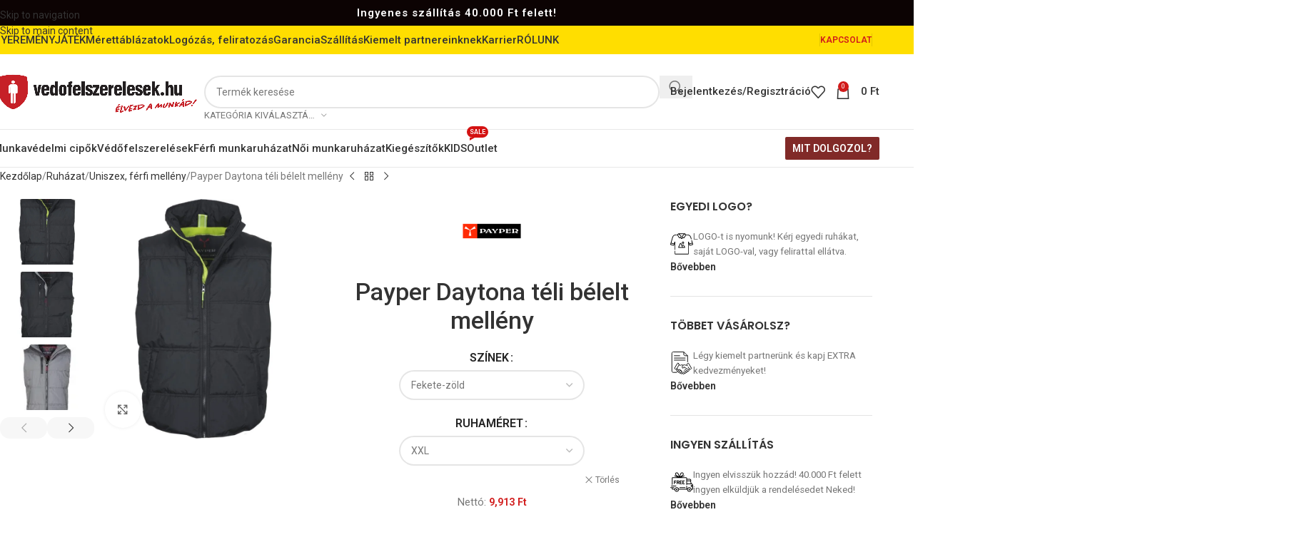

--- FILE ---
content_type: text/html; charset=UTF-8
request_url: https://vedofelszerelesek.hu/termek/daytona-teli-belelt-melleny/
body_size: 74941
content:
<!DOCTYPE html>
<html lang="hu" prefix="og: https://ogp.me/ns#">
<head>
	<meta charset="UTF-8">
	<link rel="profile" href="https://gmpg.org/xfn/11">
	<link rel="pingback" href="https://vedofelszerelesek.hu/xmlrpc.php">

		<style>img:is([sizes="auto" i], [sizes^="auto," i]) { contain-intrinsic-size: 3000px 1500px }</style>
	
            <script data-no-defer="1" data-ezscrex="false" data-cfasync="false" data-pagespeed-no-defer data-cookieconsent="ignore">
                var ctPublicFunctions = {"_ajax_nonce":"93b1bd26cb","_rest_nonce":"8998a6ab31","_ajax_url":"\/wp-admin\/admin-ajax.php","_rest_url":"https:\/\/vedofelszerelesek.hu\/wp-json\/","data__cookies_type":"native","data__ajax_type":"rest","data__bot_detector_enabled":0,"data__frontend_data_log_enabled":1,"cookiePrefix":"","wprocket_detected":false,"host_url":"vedofelszerelesek.hu","text__ee_click_to_select":"Click to select the whole data","text__ee_original_email":"The complete one is","text__ee_got_it":"Got it","text__ee_blocked":"Blocked","text__ee_cannot_connect":"Cannot connect","text__ee_cannot_decode":"Can not decode email. Unknown reason","text__ee_email_decoder":"CleanTalk email decoder","text__ee_wait_for_decoding":"The magic is on the way!","text__ee_decoding_process":"Please wait a few seconds while we decode the contact data."}
            </script>
        
            <script data-no-defer="1" data-ezscrex="false" data-cfasync="false" data-pagespeed-no-defer data-cookieconsent="ignore">
                var ctPublic = {"_ajax_nonce":"93b1bd26cb","settings__forms__check_internal":"0","settings__forms__check_external":"0","settings__forms__force_protection":0,"settings__forms__search_test":"1","settings__forms__wc_add_to_cart":"0","settings__data__bot_detector_enabled":0,"settings__sfw__anti_crawler":0,"blog_home":"https:\/\/vedofelszerelesek.hu\/","pixel__setting":"3","pixel__enabled":true,"pixel__url":"https:\/\/moderate10-v4.cleantalk.org\/pixel\/6ee8c06f36d76e99ce3ff6b5defa775e.gif","data__email_check_before_post":"1","data__email_check_exist_post":0,"data__cookies_type":"native","data__key_is_ok":true,"data__visible_fields_required":true,"wl_brandname":"Anti-Spam by CleanTalk","wl_brandname_short":"CleanTalk","ct_checkjs_key":"223e8a2ee9805f784ba3ddfbab939692f36a9243f9ebfc44fa1810d6cb627cdd","emailEncoderPassKey":"0f6df0385b47aaf968f79b7a744050ba","bot_detector_forms_excluded":"W10=","advancedCacheExists":false,"varnishCacheExists":false,"wc_ajax_add_to_cart":true}
            </script>
        
<!-- Google Tag Manager for WordPress by gtm4wp.com -->
<script data-cfasync="false" data-pagespeed-no-defer>
	var gtm4wp_datalayer_name = "dataLayer";
	var dataLayer = dataLayer || [];
	const gtm4wp_use_sku_instead = 0;
	const gtm4wp_currency = 'HUF';
	const gtm4wp_product_per_impression = 10;
	const gtm4wp_clear_ecommerce = false;
	const gtm4wp_datalayer_max_timeout = 2000;
</script>
<!-- End Google Tag Manager for WordPress by gtm4wp.com -->
<!-- Google Tag Manager by PYS -->
    <script data-cfasync="false" data-pagespeed-no-defer>
	    window.dataLayerPYS = window.dataLayerPYS || [];
	</script>
<!-- End Google Tag Manager by PYS -->
<!-- Search Engine Optimization by Rank Math - https://rankmath.com/ -->
<title>Payper Daytona téli bélelt mellény - Védőfelszerelések.hu</title>
<meta name="description" content="Uniszex téli bélelt mellény 8 mm-es műanyag cipzárral és fémhúzókával. Amennyiben nem ragaszkodsz egy adott színhez, a gyorsabb ügyintézés érdekében a megjegyzés rovatban célszerű feltüntetni, hogy melyik másik színben helyettesíthető. Hungária körúti üzletünkben leginkább FEKETE-SZÜRKE(aktuálisan változhat), Üllői úti üzletünkben leginkább FEKETE-FLUÓ ZÖLD színben raktáron tartott termék(aktuálisan változhat), készlethiány esetén átlagos beszerzési ideje 7-15 munkanap, amennyiben a gyártónál elérhető raktárkészletről."/>
<meta name="robots" content="index, follow, max-snippet:-1, max-video-preview:-1, max-image-preview:large"/>
<link rel="canonical" href="https://vedofelszerelesek.hu/termek/daytona-teli-belelt-melleny/" />
<meta property="og:locale" content="hu_HU" />
<meta property="og:type" content="product" />
<meta property="og:title" content="Payper Daytona téli bélelt mellény - Védőfelszerelések.hu" />
<meta property="og:description" content="Uniszex téli bélelt mellény 8 mm-es műanyag cipzárral és fémhúzókával. Amennyiben nem ragaszkodsz egy adott színhez, a gyorsabb ügyintézés érdekében a megjegyzés rovatban célszerű feltüntetni, hogy melyik másik színben helyettesíthető. Hungária körúti üzletünkben leginkább FEKETE-SZÜRKE(aktuálisan változhat), Üllői úti üzletünkben leginkább FEKETE-FLUÓ ZÖLD színben raktáron tartott termék(aktuálisan változhat), készlethiány esetén átlagos beszerzési ideje 7-15 munkanap, amennyiben a gyártónál elérhető raktárkészletről." />
<meta property="og:url" content="https://vedofelszerelesek.hu/termek/daytona-teli-belelt-melleny/" />
<meta property="og:site_name" content="Védőfelszerelések.hu" />
<meta property="og:updated_time" content="2026-01-13T11:54:54+01:00" />
<meta property="og:image" content="https://vedofelszerelesek.hu/wp-content/uploads/2017/01/daytona-mell-ny-fekete-2.jpg" />
<meta property="og:image:secure_url" content="https://vedofelszerelesek.hu/wp-content/uploads/2017/01/daytona-mell-ny-fekete-2.jpg" />
<meta property="og:image:width" content="886" />
<meta property="og:image:height" content="1000" />
<meta property="og:image:alt" content="daytona-mellény-fekete-2" />
<meta property="og:image:type" content="image/jpeg" />
<meta property="product:availability" content="instock" />
<meta name="twitter:card" content="summary_large_image" />
<meta name="twitter:title" content="Payper Daytona téli bélelt mellény - Védőfelszerelések.hu" />
<meta name="twitter:description" content="Uniszex téli bélelt mellény 8 mm-es műanyag cipzárral és fémhúzókával. Amennyiben nem ragaszkodsz egy adott színhez, a gyorsabb ügyintézés érdekében a megjegyzés rovatban célszerű feltüntetni, hogy melyik másik színben helyettesíthető. Hungária körúti üzletünkben leginkább FEKETE-SZÜRKE(aktuálisan változhat), Üllői úti üzletünkben leginkább FEKETE-FLUÓ ZÖLD színben raktáron tartott termék(aktuálisan változhat), készlethiány esetén átlagos beszerzési ideje 7-15 munkanap, amennyiben a gyártónál elérhető raktárkészletről." />
<meta name="twitter:image" content="https://vedofelszerelesek.hu/wp-content/uploads/2017/01/daytona-mell-ny-fekete-2.jpg" />
<meta name="twitter:label1" content="Ár" />
<meta name="twitter:data1" content="9,913&nbsp;&#070;&#116;" />
<meta name="twitter:label2" content="Elérhetőség" />
<meta name="twitter:data2" content="Készleten" />
<script type="application/ld+json" class="rank-math-schema">{"@context":"https://schema.org","@graph":[{"@type":"Organization","@id":"https://vedofelszerelesek.hu/#organization","name":"V\u00e9d\u0151felszerel\u00e9sek.hu","url":"https://vedofelszerelesek.hu","logo":{"@type":"ImageObject","@id":"https://vedofelszerelesek.hu/#logo","url":"https://vedofelszerelesek.hu/wp-content/uploads/2024/10/cropped-logo.jpg","contentUrl":"https://vedofelszerelesek.hu/wp-content/uploads/2024/10/cropped-logo.jpg","caption":"V\u00e9d\u0151felszerel\u00e9sek.hu","inLanguage":"hu","width":"512","height":"512"}},{"@type":"WebSite","@id":"https://vedofelszerelesek.hu/#website","url":"https://vedofelszerelesek.hu","name":"V\u00e9d\u0151felszerel\u00e9sek.hu","publisher":{"@id":"https://vedofelszerelesek.hu/#organization"},"inLanguage":"hu"},{"@type":"ImageObject","@id":"https://vedofelszerelesek.hu/wp-content/uploads/2017/01/daytona-mell-ny-fekete-2.jpg","url":"https://vedofelszerelesek.hu/wp-content/uploads/2017/01/daytona-mell-ny-fekete-2.jpg","width":"886","height":"1000","caption":"daytona-mell\u00e9ny-fekete-2","inLanguage":"hu"},{"@type":"BreadcrumbList","@id":"https://vedofelszerelesek.hu/termek/daytona-teli-belelt-melleny/#breadcrumb","itemListElement":[{"@type":"ListItem","position":"1","item":{"@id":"https://vedofelszerelesek.hu","name":"Home"}},{"@type":"ListItem","position":"2","item":{"@id":"https://vedofelszerelesek.hu/t/ferfi-munkaruhazat/","name":"F\u00e9rfi munkaruh\u00e1zat"}},{"@type":"ListItem","position":"3","item":{"@id":"https://vedofelszerelesek.hu/termek/daytona-teli-belelt-melleny/","name":"Payper Daytona t\u00e9li b\u00e9lelt mell\u00e9ny"}}]},{"@type":"ItemPage","@id":"https://vedofelszerelesek.hu/termek/daytona-teli-belelt-melleny/#webpage","url":"https://vedofelszerelesek.hu/termek/daytona-teli-belelt-melleny/","name":"Payper Daytona t\u00e9li b\u00e9lelt mell\u00e9ny - V\u00e9d\u0151felszerel\u00e9sek.hu","datePublished":"2017-01-23T21:32:32+01:00","dateModified":"2026-01-13T11:54:54+01:00","isPartOf":{"@id":"https://vedofelszerelesek.hu/#website"},"primaryImageOfPage":{"@id":"https://vedofelszerelesek.hu/wp-content/uploads/2017/01/daytona-mell-ny-fekete-2.jpg"},"inLanguage":"hu","breadcrumb":{"@id":"https://vedofelszerelesek.hu/termek/daytona-teli-belelt-melleny/#breadcrumb"}},{"@type":"Product","name":"Payper Daytona t\u00e9li b\u00e9lelt mell\u00e9ny - V\u00e9d\u0151felszerel\u00e9sek.hu","description":"Uniszex t\u00e9li b\u00e9lelt mell\u00e9ny 8 mm-es m\u0171anyag cipz\u00e1rral \u00e9s f\u00e9mh\u00faz\u00f3k\u00e1val. Amennyiben nem ragaszkodsz egy adott sz\u00ednhez, a gyorsabb \u00fcgyint\u00e9z\u00e9s \u00e9rdek\u00e9ben a megjegyz\u00e9s rovatban c\u00e9lszer\u0171 felt\u00fcntetni, hogy melyik m\u00e1sik sz\u00ednben helyettes\u00edthet\u0151. Hung\u00e1ria k\u00f6r\u00fati \u00fczlet\u00fcnkben legink\u00e1bb FEKETE-SZ\u00dcRKE(aktu\u00e1lisan v\u00e1ltozhat), \u00dcll\u0151i \u00fati \u00fczlet\u00fcnkben legink\u00e1bb FEKETE-FLU\u00d3 Z\u00d6LD sz\u00ednben rakt\u00e1ron tartott term\u00e9k(aktu\u00e1lisan v\u00e1ltozhat), k\u00e9szlethi\u00e1ny eset\u00e9n \u00e1tlagos beszerz\u00e9si ideje 7-15 munkanap, amennyiben a gy\u00e1rt\u00f3n\u00e1l el\u00e9rhet\u0151 rakt\u00e1rk\u00e9szletr\u0151l.","category":"F\u00e9rfi munkaruh\u00e1zat","mainEntityOfPage":{"@id":"https://vedofelszerelesek.hu/termek/daytona-teli-belelt-melleny/#webpage"},"image":[{"@type":"ImageObject","url":"https://vedofelszerelesek.hu/wp-content/uploads/2017/01/daytona-mell-ny-fekete-2.jpg","height":"1000","width":"886"},{"@type":"ImageObject","url":"https://vedofelszerelesek.hu/wp-content/uploads/2017/01/daytona-mell-ny-fekete.jpg","height":"1000","width":"886"},{"@type":"ImageObject","url":"https://vedofelszerelesek.hu/wp-content/uploads/2017/01/daytona-mell-ny-szurke.jpg","height":"1000","width":"1000"},{"@type":"ImageObject","url":"https://vedofelszerelesek.hu/wp-content/uploads/2017/01/daytona-mell-ny-sotetkek-2.jpg","height":"1000","width":"886"},{"@type":"ImageObject","url":"https://vedofelszerelesek.hu/wp-content/uploads/2017/01/daytona-mell-ny-sotetkek.jpg","height":"1000","width":"886"},{"@type":"ImageObject","url":"https://vedofelszerelesek.hu/wp-content/uploads/2017/01/daytona-mell-ny-fekete-3.jpg","height":"1000","width":"886"},{"@type":"ImageObject","url":"https://vedofelszerelesek.hu/wp-content/uploads/2017/01/daytona-teli-belelt-melleny-piros.jpg","height":"1000","width":"886"},{"@type":"ImageObject","url":"https://vedofelszerelesek.hu/wp-content/uploads/2017/01/daytona-teli-belelt-melleny-kiralykek-sotetkek.jpg","height":"1000","width":"886"}],"offers":{"@type":"Offer","price":"9913","priceValidUntil":"2027-12-31","priceSpecification":{"price":"9913","priceCurrency":"HUF","valueAddedTaxIncluded":"false"},"priceCurrency":"HUF","availability":"http://schema.org/InStock","seller":{"@type":"Organization","@id":"https://vedofelszerelesek.hu/","name":"V\u00e9d\u0151felszerel\u00e9sek.hu","url":"https://vedofelszerelesek.hu","logo":"https://vedofelszerelesek.hu/wp-content/uploads/2024/10/cropped-logo.jpg"},"url":"https://vedofelszerelesek.hu/termek/daytona-teli-belelt-melleny/"},"additionalProperty":[{"@type":"PropertyValue","name":"pa_brand","value":"Payper"}],"@id":"https://vedofelszerelesek.hu/termek/daytona-teli-belelt-melleny/#richSnippet"}]}</script>
<!-- /Rank Math WordPress SEO plugin -->

<script type='application/javascript'  id='pys-version-script'>console.log('PixelYourSite Free version 11.1.5.2');</script>
<link rel='dns-prefetch' href='//cdn.jsdelivr.net' />
<link rel='dns-prefetch' href='//fonts.googleapis.com' />
<link rel="alternate" type="application/rss+xml" title="Védőfelszerelések.hu &raquo; hírcsatorna" href="https://vedofelszerelesek.hu/feed/" />
<link rel="alternate" type="application/rss+xml" title="Védőfelszerelések.hu &raquo; hozzászólás hírcsatorna" href="https://vedofelszerelesek.hu/comments/feed/" />
<link rel="alternate" type="application/rss+xml" title="Védőfelszerelések.hu &raquo; Payper Daytona téli bélelt mellény hozzászólás hírcsatorna" href="https://vedofelszerelesek.hu/termek/daytona-teli-belelt-melleny/feed/" />
<link rel='stylesheet' id='grw_css-css' href='https://vedofelszerelesek.hu/wp-content/plugins/google-reviews-business/static/css/google-review.css?ver=6.8.3' type='text/css' media='all' />
<link rel='stylesheet' id='wp-block-library-css' href='https://vedofelszerelesek.hu/wp-includes/css/dist/block-library/style.min.css?ver=6.8.3' type='text/css' media='all' />
<style id='safe-svg-svg-icon-style-inline-css' type='text/css'>
.safe-svg-cover{text-align:center}.safe-svg-cover .safe-svg-inside{display:inline-block;max-width:100%}.safe-svg-cover svg{fill:currentColor;height:100%;max-height:100%;max-width:100%;width:100%}

</style>
<style id='global-styles-inline-css' type='text/css'>
:root{--wp--preset--aspect-ratio--square: 1;--wp--preset--aspect-ratio--4-3: 4/3;--wp--preset--aspect-ratio--3-4: 3/4;--wp--preset--aspect-ratio--3-2: 3/2;--wp--preset--aspect-ratio--2-3: 2/3;--wp--preset--aspect-ratio--16-9: 16/9;--wp--preset--aspect-ratio--9-16: 9/16;--wp--preset--color--black: #000000;--wp--preset--color--cyan-bluish-gray: #abb8c3;--wp--preset--color--white: #ffffff;--wp--preset--color--pale-pink: #f78da7;--wp--preset--color--vivid-red: #cf2e2e;--wp--preset--color--luminous-vivid-orange: #ff6900;--wp--preset--color--luminous-vivid-amber: #fcb900;--wp--preset--color--light-green-cyan: #7bdcb5;--wp--preset--color--vivid-green-cyan: #00d084;--wp--preset--color--pale-cyan-blue: #8ed1fc;--wp--preset--color--vivid-cyan-blue: #0693e3;--wp--preset--color--vivid-purple: #9b51e0;--wp--preset--gradient--vivid-cyan-blue-to-vivid-purple: linear-gradient(135deg,rgba(6,147,227,1) 0%,rgb(155,81,224) 100%);--wp--preset--gradient--light-green-cyan-to-vivid-green-cyan: linear-gradient(135deg,rgb(122,220,180) 0%,rgb(0,208,130) 100%);--wp--preset--gradient--luminous-vivid-amber-to-luminous-vivid-orange: linear-gradient(135deg,rgba(252,185,0,1) 0%,rgba(255,105,0,1) 100%);--wp--preset--gradient--luminous-vivid-orange-to-vivid-red: linear-gradient(135deg,rgba(255,105,0,1) 0%,rgb(207,46,46) 100%);--wp--preset--gradient--very-light-gray-to-cyan-bluish-gray: linear-gradient(135deg,rgb(238,238,238) 0%,rgb(169,184,195) 100%);--wp--preset--gradient--cool-to-warm-spectrum: linear-gradient(135deg,rgb(74,234,220) 0%,rgb(151,120,209) 20%,rgb(207,42,186) 40%,rgb(238,44,130) 60%,rgb(251,105,98) 80%,rgb(254,248,76) 100%);--wp--preset--gradient--blush-light-purple: linear-gradient(135deg,rgb(255,206,236) 0%,rgb(152,150,240) 100%);--wp--preset--gradient--blush-bordeaux: linear-gradient(135deg,rgb(254,205,165) 0%,rgb(254,45,45) 50%,rgb(107,0,62) 100%);--wp--preset--gradient--luminous-dusk: linear-gradient(135deg,rgb(255,203,112) 0%,rgb(199,81,192) 50%,rgb(65,88,208) 100%);--wp--preset--gradient--pale-ocean: linear-gradient(135deg,rgb(255,245,203) 0%,rgb(182,227,212) 50%,rgb(51,167,181) 100%);--wp--preset--gradient--electric-grass: linear-gradient(135deg,rgb(202,248,128) 0%,rgb(113,206,126) 100%);--wp--preset--gradient--midnight: linear-gradient(135deg,rgb(2,3,129) 0%,rgb(40,116,252) 100%);--wp--preset--font-size--small: 13px;--wp--preset--font-size--medium: 20px;--wp--preset--font-size--large: 36px;--wp--preset--font-size--x-large: 42px;--wp--preset--spacing--20: 0.44rem;--wp--preset--spacing--30: 0.67rem;--wp--preset--spacing--40: 1rem;--wp--preset--spacing--50: 1.5rem;--wp--preset--spacing--60: 2.25rem;--wp--preset--spacing--70: 3.38rem;--wp--preset--spacing--80: 5.06rem;--wp--preset--shadow--natural: 6px 6px 9px rgba(0, 0, 0, 0.2);--wp--preset--shadow--deep: 12px 12px 50px rgba(0, 0, 0, 0.4);--wp--preset--shadow--sharp: 6px 6px 0px rgba(0, 0, 0, 0.2);--wp--preset--shadow--outlined: 6px 6px 0px -3px rgba(255, 255, 255, 1), 6px 6px rgba(0, 0, 0, 1);--wp--preset--shadow--crisp: 6px 6px 0px rgba(0, 0, 0, 1);}:where(body) { margin: 0; }.wp-site-blocks > .alignleft { float: left; margin-right: 2em; }.wp-site-blocks > .alignright { float: right; margin-left: 2em; }.wp-site-blocks > .aligncenter { justify-content: center; margin-left: auto; margin-right: auto; }:where(.is-layout-flex){gap: 0.5em;}:where(.is-layout-grid){gap: 0.5em;}.is-layout-flow > .alignleft{float: left;margin-inline-start: 0;margin-inline-end: 2em;}.is-layout-flow > .alignright{float: right;margin-inline-start: 2em;margin-inline-end: 0;}.is-layout-flow > .aligncenter{margin-left: auto !important;margin-right: auto !important;}.is-layout-constrained > .alignleft{float: left;margin-inline-start: 0;margin-inline-end: 2em;}.is-layout-constrained > .alignright{float: right;margin-inline-start: 2em;margin-inline-end: 0;}.is-layout-constrained > .aligncenter{margin-left: auto !important;margin-right: auto !important;}.is-layout-constrained > :where(:not(.alignleft):not(.alignright):not(.alignfull)){margin-left: auto !important;margin-right: auto !important;}body .is-layout-flex{display: flex;}.is-layout-flex{flex-wrap: wrap;align-items: center;}.is-layout-flex > :is(*, div){margin: 0;}body .is-layout-grid{display: grid;}.is-layout-grid > :is(*, div){margin: 0;}body{padding-top: 0px;padding-right: 0px;padding-bottom: 0px;padding-left: 0px;}a:where(:not(.wp-element-button)){text-decoration: none;}:root :where(.wp-element-button, .wp-block-button__link){background-color: #32373c;border-width: 0;color: #fff;font-family: inherit;font-size: inherit;line-height: inherit;padding: calc(0.667em + 2px) calc(1.333em + 2px);text-decoration: none;}.has-black-color{color: var(--wp--preset--color--black) !important;}.has-cyan-bluish-gray-color{color: var(--wp--preset--color--cyan-bluish-gray) !important;}.has-white-color{color: var(--wp--preset--color--white) !important;}.has-pale-pink-color{color: var(--wp--preset--color--pale-pink) !important;}.has-vivid-red-color{color: var(--wp--preset--color--vivid-red) !important;}.has-luminous-vivid-orange-color{color: var(--wp--preset--color--luminous-vivid-orange) !important;}.has-luminous-vivid-amber-color{color: var(--wp--preset--color--luminous-vivid-amber) !important;}.has-light-green-cyan-color{color: var(--wp--preset--color--light-green-cyan) !important;}.has-vivid-green-cyan-color{color: var(--wp--preset--color--vivid-green-cyan) !important;}.has-pale-cyan-blue-color{color: var(--wp--preset--color--pale-cyan-blue) !important;}.has-vivid-cyan-blue-color{color: var(--wp--preset--color--vivid-cyan-blue) !important;}.has-vivid-purple-color{color: var(--wp--preset--color--vivid-purple) !important;}.has-black-background-color{background-color: var(--wp--preset--color--black) !important;}.has-cyan-bluish-gray-background-color{background-color: var(--wp--preset--color--cyan-bluish-gray) !important;}.has-white-background-color{background-color: var(--wp--preset--color--white) !important;}.has-pale-pink-background-color{background-color: var(--wp--preset--color--pale-pink) !important;}.has-vivid-red-background-color{background-color: var(--wp--preset--color--vivid-red) !important;}.has-luminous-vivid-orange-background-color{background-color: var(--wp--preset--color--luminous-vivid-orange) !important;}.has-luminous-vivid-amber-background-color{background-color: var(--wp--preset--color--luminous-vivid-amber) !important;}.has-light-green-cyan-background-color{background-color: var(--wp--preset--color--light-green-cyan) !important;}.has-vivid-green-cyan-background-color{background-color: var(--wp--preset--color--vivid-green-cyan) !important;}.has-pale-cyan-blue-background-color{background-color: var(--wp--preset--color--pale-cyan-blue) !important;}.has-vivid-cyan-blue-background-color{background-color: var(--wp--preset--color--vivid-cyan-blue) !important;}.has-vivid-purple-background-color{background-color: var(--wp--preset--color--vivid-purple) !important;}.has-black-border-color{border-color: var(--wp--preset--color--black) !important;}.has-cyan-bluish-gray-border-color{border-color: var(--wp--preset--color--cyan-bluish-gray) !important;}.has-white-border-color{border-color: var(--wp--preset--color--white) !important;}.has-pale-pink-border-color{border-color: var(--wp--preset--color--pale-pink) !important;}.has-vivid-red-border-color{border-color: var(--wp--preset--color--vivid-red) !important;}.has-luminous-vivid-orange-border-color{border-color: var(--wp--preset--color--luminous-vivid-orange) !important;}.has-luminous-vivid-amber-border-color{border-color: var(--wp--preset--color--luminous-vivid-amber) !important;}.has-light-green-cyan-border-color{border-color: var(--wp--preset--color--light-green-cyan) !important;}.has-vivid-green-cyan-border-color{border-color: var(--wp--preset--color--vivid-green-cyan) !important;}.has-pale-cyan-blue-border-color{border-color: var(--wp--preset--color--pale-cyan-blue) !important;}.has-vivid-cyan-blue-border-color{border-color: var(--wp--preset--color--vivid-cyan-blue) !important;}.has-vivid-purple-border-color{border-color: var(--wp--preset--color--vivid-purple) !important;}.has-vivid-cyan-blue-to-vivid-purple-gradient-background{background: var(--wp--preset--gradient--vivid-cyan-blue-to-vivid-purple) !important;}.has-light-green-cyan-to-vivid-green-cyan-gradient-background{background: var(--wp--preset--gradient--light-green-cyan-to-vivid-green-cyan) !important;}.has-luminous-vivid-amber-to-luminous-vivid-orange-gradient-background{background: var(--wp--preset--gradient--luminous-vivid-amber-to-luminous-vivid-orange) !important;}.has-luminous-vivid-orange-to-vivid-red-gradient-background{background: var(--wp--preset--gradient--luminous-vivid-orange-to-vivid-red) !important;}.has-very-light-gray-to-cyan-bluish-gray-gradient-background{background: var(--wp--preset--gradient--very-light-gray-to-cyan-bluish-gray) !important;}.has-cool-to-warm-spectrum-gradient-background{background: var(--wp--preset--gradient--cool-to-warm-spectrum) !important;}.has-blush-light-purple-gradient-background{background: var(--wp--preset--gradient--blush-light-purple) !important;}.has-blush-bordeaux-gradient-background{background: var(--wp--preset--gradient--blush-bordeaux) !important;}.has-luminous-dusk-gradient-background{background: var(--wp--preset--gradient--luminous-dusk) !important;}.has-pale-ocean-gradient-background{background: var(--wp--preset--gradient--pale-ocean) !important;}.has-electric-grass-gradient-background{background: var(--wp--preset--gradient--electric-grass) !important;}.has-midnight-gradient-background{background: var(--wp--preset--gradient--midnight) !important;}.has-small-font-size{font-size: var(--wp--preset--font-size--small) !important;}.has-medium-font-size{font-size: var(--wp--preset--font-size--medium) !important;}.has-large-font-size{font-size: var(--wp--preset--font-size--large) !important;}.has-x-large-font-size{font-size: var(--wp--preset--font-size--x-large) !important;}
:where(.wp-block-post-template.is-layout-flex){gap: 1.25em;}:where(.wp-block-post-template.is-layout-grid){gap: 1.25em;}
:where(.wp-block-columns.is-layout-flex){gap: 2em;}:where(.wp-block-columns.is-layout-grid){gap: 2em;}
:root :where(.wp-block-pullquote){font-size: 1.5em;line-height: 1.6;}
</style>
<link rel='stylesheet' id='acoplw-style-css' href='https://vedofelszerelesek.hu/wp-content/plugins/aco-product-labels-for-woocommerce/includes/../assets/css/frontend.css?ver=1.5.12' type='text/css' media='all' />
<link rel='stylesheet' id='cleantalk-public-css-css' href='https://vedofelszerelesek.hu/wp-content/plugins/cleantalk-spam-protect/css/cleantalk-public.min.css?ver=6.70.1_1767870117' type='text/css' media='all' />
<link rel='stylesheet' id='cleantalk-email-decoder-css-css' href='https://vedofelszerelesek.hu/wp-content/plugins/cleantalk-spam-protect/css/cleantalk-email-decoder.min.css?ver=6.70.1_1767870117' type='text/css' media='all' />
<style id='woocommerce-inline-inline-css' type='text/css'>
.woocommerce form .form-row .required { visibility: visible; }
</style>
<link rel='stylesheet' id='dashicons-css' href='https://vedofelszerelesek.hu/wp-includes/css/dashicons.min.css?ver=6.8.3' type='text/css' media='all' />
<link rel='stylesheet' id='wc-product-reviews-pro-frontend-css' href='https://vedofelszerelesek.hu/wp-content/plugins/woocommerce-product-reviews-pro/assets/css/frontend/wc-product-reviews-pro-frontend.min.css?ver=1.20.3' type='text/css' media='all' />
<link rel='stylesheet' id='custom-quote-button-css-css' href='https://vedofelszerelesek.hu/wp-content/plugins/egyedi-ar-ajanlatkero/customquote.css?ver=1.0' type='text/css' media='all' />
<link rel='stylesheet' id='frc-front-css' href='https://vedofelszerelesek.hu/wp-content/plugins/flexible-refunds-pro/vendor_prefixed/wpdesk/flexible-refunds-core/assets/css/front.css?ver=11768787499' type='text/css' media='all' />
<link rel='stylesheet' id='frc-select2-css' href='https://cdn.jsdelivr.net/npm/select2@4.1.0-rc.0/dist/css/select2.min.css?ver=11768787499' type='text/css' media='all' />
<link rel='stylesheet' id='js_composer_front-css' href='https://vedofelszerelesek.hu/wp-content/plugins/js_composer/assets/css/js_composer.min.css?ver=8.7.2' type='text/css' media='all' />
<link rel='stylesheet' id='vc_font_awesome_5_shims-css' href='https://vedofelszerelesek.hu/wp-content/plugins/js_composer/assets/lib/vendor/dist/@fortawesome/fontawesome-free/css/v4-shims.min.css?ver=8.7.2' type='text/css' media='all' />
<link rel='stylesheet' id='vc_font_awesome_6-css' href='https://vedofelszerelesek.hu/wp-content/plugins/js_composer/assets/lib/vendor/dist/@fortawesome/fontawesome-free/css/all.min.css?ver=8.7.2' type='text/css' media='all' />
<link rel='stylesheet' id='wd-style-base-css' href='https://vedofelszerelesek.hu/wp-content/themes/woodmart/css/parts/base.min.css?ver=8.3.8' type='text/css' media='all' />
<link rel='stylesheet' id='wd-helpers-wpb-elem-css' href='https://vedofelszerelesek.hu/wp-content/themes/woodmart/css/parts/helpers-wpb-elem.min.css?ver=8.3.8' type='text/css' media='all' />
<link rel='stylesheet' id='wd-revolution-slider-css' href='https://vedofelszerelesek.hu/wp-content/themes/woodmart/css/parts/int-rev-slider.min.css?ver=8.3.8' type='text/css' media='all' />
<link rel='stylesheet' id='wd-wpbakery-base-css' href='https://vedofelszerelesek.hu/wp-content/themes/woodmart/css/parts/int-wpb-base.min.css?ver=8.3.8' type='text/css' media='all' />
<link rel='stylesheet' id='wd-wpbakery-base-deprecated-css' href='https://vedofelszerelesek.hu/wp-content/themes/woodmart/css/parts/int-wpb-base-deprecated.min.css?ver=8.3.8' type='text/css' media='all' />
<link rel='stylesheet' id='wd-int-wordfence-css' href='https://vedofelszerelesek.hu/wp-content/themes/woodmart/css/parts/int-wordfence.min.css?ver=8.3.8' type='text/css' media='all' />
<link rel='stylesheet' id='wd-notices-fixed-css' href='https://vedofelszerelesek.hu/wp-content/themes/woodmart/css/parts/woo-opt-sticky-notices-old.min.css?ver=8.3.8' type='text/css' media='all' />
<link rel='stylesheet' id='wd-woocommerce-base-css' href='https://vedofelszerelesek.hu/wp-content/themes/woodmart/css/parts/woocommerce-base.min.css?ver=8.3.8' type='text/css' media='all' />
<link rel='stylesheet' id='wd-mod-star-rating-css' href='https://vedofelszerelesek.hu/wp-content/themes/woodmart/css/parts/mod-star-rating.min.css?ver=8.3.8' type='text/css' media='all' />
<link rel='stylesheet' id='wd-woocommerce-block-notices-css' href='https://vedofelszerelesek.hu/wp-content/themes/woodmart/css/parts/woo-mod-block-notices.min.css?ver=8.3.8' type='text/css' media='all' />
<link rel='stylesheet' id='wd-woo-mod-quantity-css' href='https://vedofelszerelesek.hu/wp-content/themes/woodmart/css/parts/woo-mod-quantity.min.css?ver=8.3.8' type='text/css' media='all' />
<link rel='stylesheet' id='wd-woo-opt-free-progress-bar-css' href='https://vedofelszerelesek.hu/wp-content/themes/woodmart/css/parts/woo-opt-free-progress-bar.min.css?ver=8.3.8' type='text/css' media='all' />
<link rel='stylesheet' id='wd-woo-mod-progress-bar-css' href='https://vedofelszerelesek.hu/wp-content/themes/woodmart/css/parts/woo-mod-progress-bar.min.css?ver=8.3.8' type='text/css' media='all' />
<link rel='stylesheet' id='wd-woo-single-prod-el-base-css' href='https://vedofelszerelesek.hu/wp-content/themes/woodmart/css/parts/woo-single-prod-el-base.min.css?ver=8.3.8' type='text/css' media='all' />
<link rel='stylesheet' id='wd-woo-mod-stock-status-css' href='https://vedofelszerelesek.hu/wp-content/themes/woodmart/css/parts/woo-mod-stock-status.min.css?ver=8.3.8' type='text/css' media='all' />
<link rel='stylesheet' id='wd-woo-mod-shop-attributes-css' href='https://vedofelszerelesek.hu/wp-content/themes/woodmart/css/parts/woo-mod-shop-attributes.min.css?ver=8.3.8' type='text/css' media='all' />
<link rel='stylesheet' id='wd-wp-blocks-css' href='https://vedofelszerelesek.hu/wp-content/themes/woodmart/css/parts/wp-blocks.min.css?ver=8.3.8' type='text/css' media='all' />
<link rel='stylesheet' id='wd-header-base-css' href='https://vedofelszerelesek.hu/wp-content/themes/woodmart/css/parts/header-base.min.css?ver=8.3.8' type='text/css' media='all' />
<link rel='stylesheet' id='wd-mod-tools-css' href='https://vedofelszerelesek.hu/wp-content/themes/woodmart/css/parts/mod-tools.min.css?ver=8.3.8' type='text/css' media='all' />
<link rel='stylesheet' id='wd-header-search-css' href='https://vedofelszerelesek.hu/wp-content/themes/woodmart/css/parts/header-el-search.min.css?ver=8.3.8' type='text/css' media='all' />
<link rel='stylesheet' id='wd-header-search-form-css' href='https://vedofelszerelesek.hu/wp-content/themes/woodmart/css/parts/header-el-search-form.min.css?ver=8.3.8' type='text/css' media='all' />
<link rel='stylesheet' id='wd-wd-search-form-css' href='https://vedofelszerelesek.hu/wp-content/themes/woodmart/css/parts/wd-search-form.min.css?ver=8.3.8' type='text/css' media='all' />
<link rel='stylesheet' id='wd-wd-search-results-css' href='https://vedofelszerelesek.hu/wp-content/themes/woodmart/css/parts/wd-search-results.min.css?ver=8.3.8' type='text/css' media='all' />
<link rel='stylesheet' id='wd-wd-search-dropdown-css' href='https://vedofelszerelesek.hu/wp-content/themes/woodmart/css/parts/wd-search-dropdown.min.css?ver=8.3.8' type='text/css' media='all' />
<link rel='stylesheet' id='wd-wd-search-cat-css' href='https://vedofelszerelesek.hu/wp-content/themes/woodmart/css/parts/wd-search-cat.min.css?ver=8.3.8' type='text/css' media='all' />
<link rel='stylesheet' id='wd-woo-mod-login-form-css' href='https://vedofelszerelesek.hu/wp-content/themes/woodmart/css/parts/woo-mod-login-form.min.css?ver=8.3.8' type='text/css' media='all' />
<link rel='stylesheet' id='wd-header-my-account-css' href='https://vedofelszerelesek.hu/wp-content/themes/woodmart/css/parts/header-el-my-account.min.css?ver=8.3.8' type='text/css' media='all' />
<link rel='stylesheet' id='wd-header-elements-base-css' href='https://vedofelszerelesek.hu/wp-content/themes/woodmart/css/parts/header-el-base.min.css?ver=8.3.8' type='text/css' media='all' />
<link rel='stylesheet' id='wd-header-cart-side-css' href='https://vedofelszerelesek.hu/wp-content/themes/woodmart/css/parts/header-el-cart-side.min.css?ver=8.3.8' type='text/css' media='all' />
<link rel='stylesheet' id='wd-header-cart-css' href='https://vedofelszerelesek.hu/wp-content/themes/woodmart/css/parts/header-el-cart.min.css?ver=8.3.8' type='text/css' media='all' />
<link rel='stylesheet' id='wd-widget-shopping-cart-css' href='https://vedofelszerelesek.hu/wp-content/themes/woodmart/css/parts/woo-widget-shopping-cart.min.css?ver=8.3.8' type='text/css' media='all' />
<link rel='stylesheet' id='wd-widget-product-list-css' href='https://vedofelszerelesek.hu/wp-content/themes/woodmart/css/parts/woo-widget-product-list.min.css?ver=8.3.8' type='text/css' media='all' />
<link rel='stylesheet' id='wd-header-mobile-nav-dropdown-css' href='https://vedofelszerelesek.hu/wp-content/themes/woodmart/css/parts/header-el-mobile-nav-dropdown.min.css?ver=8.3.8' type='text/css' media='all' />
<link rel='stylesheet' id='wd-mod-nav-menu-label-css' href='https://vedofelszerelesek.hu/wp-content/themes/woodmart/css/parts/mod-nav-menu-label.min.css?ver=8.3.8' type='text/css' media='all' />
<link rel='stylesheet' id='wd-page-title-css' href='https://vedofelszerelesek.hu/wp-content/themes/woodmart/css/parts/page-title.min.css?ver=8.3.8' type='text/css' media='all' />
<link rel='stylesheet' id='wd-woo-single-prod-design-centered-css' href='https://vedofelszerelesek.hu/wp-content/themes/woodmart/css/parts/woo-single-prod-design-centered.min.css?ver=8.3.8' type='text/css' media='all' />
<link rel='stylesheet' id='wd-woo-single-prod-predefined-css' href='https://vedofelszerelesek.hu/wp-content/themes/woodmart/css/parts/woo-single-prod-predefined.min.css?ver=8.3.8' type='text/css' media='all' />
<link rel='stylesheet' id='wd-woo-single-prod-and-quick-view-predefined-css' href='https://vedofelszerelesek.hu/wp-content/themes/woodmart/css/parts/woo-single-prod-and-quick-view-predefined.min.css?ver=8.3.8' type='text/css' media='all' />
<link rel='stylesheet' id='wd-woo-single-prod-el-tabs-predefined-css' href='https://vedofelszerelesek.hu/wp-content/themes/woodmart/css/parts/woo-single-prod-el-tabs-predefined.min.css?ver=8.3.8' type='text/css' media='all' />
<link rel='stylesheet' id='wd-woo-single-prod-el-navigation-css' href='https://vedofelszerelesek.hu/wp-content/themes/woodmart/css/parts/woo-single-prod-el-navigation.min.css?ver=8.3.8' type='text/css' media='all' />
<link rel='stylesheet' id='wd-photoswipe-css' href='https://vedofelszerelesek.hu/wp-content/themes/woodmart/css/parts/lib-photoswipe.min.css?ver=8.3.8' type='text/css' media='all' />
<link rel='stylesheet' id='wd-woo-single-prod-el-gallery-css' href='https://vedofelszerelesek.hu/wp-content/themes/woodmart/css/parts/woo-single-prod-el-gallery.min.css?ver=8.3.8' type='text/css' media='all' />
<link rel='stylesheet' id='wd-woo-single-prod-el-gallery-opt-thumb-left-desktop-css' href='https://vedofelszerelesek.hu/wp-content/themes/woodmart/css/parts/woo-single-prod-el-gallery-opt-thumb-left-desktop.min.css?ver=8.3.8' type='text/css' media='all' />
<link rel='stylesheet' id='wd-swiper-css' href='https://vedofelszerelesek.hu/wp-content/themes/woodmart/css/parts/lib-swiper.min.css?ver=8.3.8' type='text/css' media='all' />
<link rel='stylesheet' id='wd-swiper-arrows-css' href='https://vedofelszerelesek.hu/wp-content/themes/woodmart/css/parts/lib-swiper-arrows.min.css?ver=8.3.8' type='text/css' media='all' />
<link rel='stylesheet' id='wd-woo-mod-variation-form-css' href='https://vedofelszerelesek.hu/wp-content/themes/woodmart/css/parts/woo-mod-variation-form.min.css?ver=8.3.8' type='text/css' media='all' />
<link rel='stylesheet' id='wd-woo-mod-swatches-base-css' href='https://vedofelszerelesek.hu/wp-content/themes/woodmart/css/parts/woo-mod-swatches-base.min.css?ver=8.3.8' type='text/css' media='all' />
<link rel='stylesheet' id='wd-woo-mod-variation-form-single-css' href='https://vedofelszerelesek.hu/wp-content/themes/woodmart/css/parts/woo-mod-variation-form-single.min.css?ver=8.3.8' type='text/css' media='all' />
<link rel='stylesheet' id='wd-woo-mod-swatches-style-1-css' href='https://vedofelszerelesek.hu/wp-content/themes/woodmart/css/parts/woo-mod-swatches-style-1.min.css?ver=8.3.8' type='text/css' media='all' />
<link rel='stylesheet' id='wd-woo-mod-swatches-dis-1-css' href='https://vedofelszerelesek.hu/wp-content/themes/woodmart/css/parts/woo-mod-swatches-dis-style-1.min.css?ver=8.3.8' type='text/css' media='all' />
<link rel='stylesheet' id='wd-off-canvas-sidebar-css' href='https://vedofelszerelesek.hu/wp-content/themes/woodmart/css/parts/opt-off-canvas-sidebar.min.css?ver=8.3.8' type='text/css' media='all' />
<link rel='stylesheet' id='wd-accordion-css' href='https://vedofelszerelesek.hu/wp-content/themes/woodmart/css/parts/el-accordion.min.css?ver=8.3.8' type='text/css' media='all' />
<link rel='stylesheet' id='wd-accordion-elem-wpb-css' href='https://vedofelszerelesek.hu/wp-content/themes/woodmart/css/parts/el-accordion-wpb-elem.min.css?ver=8.3.8' type='text/css' media='all' />
<link rel='stylesheet' id='wd-woo-single-prod-el-reviews-css' href='https://vedofelszerelesek.hu/wp-content/themes/woodmart/css/parts/woo-single-prod-el-reviews.min.css?ver=8.3.8' type='text/css' media='all' />
<link rel='stylesheet' id='wd-woo-single-prod-el-reviews-style-1-css' href='https://vedofelszerelesek.hu/wp-content/themes/woodmart/css/parts/woo-single-prod-el-reviews-style-1.min.css?ver=8.3.8' type='text/css' media='all' />
<link rel='stylesheet' id='wd-post-types-mod-comments-css' href='https://vedofelszerelesek.hu/wp-content/themes/woodmart/css/parts/post-types-mod-comments.min.css?ver=8.3.8' type='text/css' media='all' />
<link rel='stylesheet' id='wd-woo-page-login-register-css' href='https://vedofelszerelesek.hu/wp-content/themes/woodmart/css/parts/woo-page-login-register.min.css?ver=8.3.8' type='text/css' media='all' />
<link rel='stylesheet' id='wd-widget-collapse-css' href='https://vedofelszerelesek.hu/wp-content/themes/woodmart/css/parts/opt-widget-collapse.min.css?ver=8.3.8' type='text/css' media='all' />
<link rel='stylesheet' id='wd-footer-base-css' href='https://vedofelszerelesek.hu/wp-content/themes/woodmart/css/parts/footer-base.min.css?ver=8.3.8' type='text/css' media='all' />
<link rel='stylesheet' id='wd-widget-nav-css' href='https://vedofelszerelesek.hu/wp-content/themes/woodmart/css/parts/widget-nav.min.css?ver=8.3.8' type='text/css' media='all' />
<link rel='stylesheet' id='wd-scroll-top-css' href='https://vedofelszerelesek.hu/wp-content/themes/woodmart/css/parts/opt-scrolltotop.min.css?ver=8.3.8' type='text/css' media='all' />
<link rel='stylesheet' id='wd-header-my-account-sidebar-css' href='https://vedofelszerelesek.hu/wp-content/themes/woodmart/css/parts/header-el-my-account-sidebar.min.css?ver=8.3.8' type='text/css' media='all' />
<link rel='stylesheet' id='wd-mod-sticky-sidebar-opener-css' href='https://vedofelszerelesek.hu/wp-content/themes/woodmart/css/parts/mod-sticky-sidebar-opener.min.css?ver=8.3.8' type='text/css' media='all' />
<link rel='stylesheet' id='xts-google-fonts-css' href='https://fonts.googleapis.com/css?family=Roboto%3A400%2C600%2C500%7CPoppins%3A400%2C600%7CLato%3A400%2C700&#038;ver=8.3.8' type='text/css' media='all' />
<script type="text/javascript" src="https://vedofelszerelesek.hu/wp-content/plugins/google-reviews-business/static/js/wpac-time.js?ver=6.8.3" id="wpac_time_js-js"></script>
<script type="text/javascript" src="https://vedofelszerelesek.hu/wp-includes/js/jquery/jquery.min.js?ver=3.7.1" id="jquery-core-js"></script>
<script type="text/javascript" src="https://vedofelszerelesek.hu/wp-includes/js/jquery/jquery-migrate.min.js?ver=3.4.1" id="jquery-migrate-js"></script>
<script type="text/javascript" id="acoplw-script-js-extra">
/* <![CDATA[ */
var acoplw_frontend_object = {"classname":"","enablejquery":"0"};
/* ]]> */
</script>
<script type="text/javascript" src="https://vedofelszerelesek.hu/wp-content/plugins/aco-product-labels-for-woocommerce/includes/../assets/js/frontend.js?ver=1.5.12" id="acoplw-script-js"></script>
<script type="text/javascript" src="https://vedofelszerelesek.hu/wp-content/plugins/cleantalk-spam-protect/js/apbct-public-bundle_gathering.min.js?ver=6.70.1_1767870117" id="apbct-public-bundle_gathering.min-js-js"></script>
<script type="text/javascript" src="//vedofelszerelesek.hu/wp-content/plugins/revslider/sr6/assets/js/rbtools.min.js?ver=6.7.40" async id="tp-tools-js"></script>
<script type="text/javascript" src="//vedofelszerelesek.hu/wp-content/plugins/revslider/sr6/assets/js/rs6.min.js?ver=6.7.40" async id="revmin-js"></script>
<script type="text/javascript" src="https://vedofelszerelesek.hu/wp-content/plugins/woocommerce/assets/js/jquery-blockui/jquery.blockUI.min.js?ver=2.7.0-wc.10.4.3" id="wc-jquery-blockui-js" data-wp-strategy="defer"></script>
<script type="text/javascript" id="wc-add-to-cart-js-extra">
/* <![CDATA[ */
var wc_add_to_cart_params = {"ajax_url":"\/wp-admin\/admin-ajax.php","wc_ajax_url":"\/?wc-ajax=%%endpoint%%","i18n_view_cart":"Kos\u00e1r","cart_url":"https:\/\/vedofelszerelesek.hu\/kosar\/","is_cart":"","cart_redirect_after_add":"no"};
/* ]]> */
</script>
<script type="text/javascript" src="https://vedofelszerelesek.hu/wp-content/plugins/woocommerce/assets/js/frontend/add-to-cart.min.js?ver=10.4.3" id="wc-add-to-cart-js" data-wp-strategy="defer"></script>
<script type="text/javascript" src="https://vedofelszerelesek.hu/wp-content/plugins/woocommerce/assets/js/zoom/jquery.zoom.min.js?ver=1.7.21-wc.10.4.3" id="wc-zoom-js" defer="defer" data-wp-strategy="defer"></script>
<script type="text/javascript" id="wc-single-product-js-extra">
/* <![CDATA[ */
var wc_single_product_params = {"i18n_required_rating_text":"K\u00e9rlek, v\u00e1lassz egy \u00e9rt\u00e9kel\u00e9st","i18n_rating_options":["1 \/ 5 csillag","2 \/ 5 csillag","3 \/ 5 csillag","4 \/ 5 csillag","5 \/ 5 csillag"],"i18n_product_gallery_trigger_text":"View full-screen image gallery","review_rating_required":"yes","flexslider":{"rtl":false,"animation":"slide","smoothHeight":true,"directionNav":false,"controlNav":"thumbnails","slideshow":false,"animationSpeed":500,"animationLoop":false,"allowOneSlide":false},"zoom_enabled":"","zoom_options":[],"photoswipe_enabled":"","photoswipe_options":{"shareEl":false,"closeOnScroll":false,"history":false,"hideAnimationDuration":0,"showAnimationDuration":0},"flexslider_enabled":""};
/* ]]> */
</script>
<script type="text/javascript" src="https://vedofelszerelesek.hu/wp-content/plugins/woocommerce/assets/js/frontend/single-product.min.js?ver=10.4.3" id="wc-single-product-js" defer="defer" data-wp-strategy="defer"></script>
<script type="text/javascript" src="https://vedofelszerelesek.hu/wp-content/plugins/woocommerce/assets/js/js-cookie/js.cookie.min.js?ver=2.1.4-wc.10.4.3" id="wc-js-cookie-js" defer="defer" data-wp-strategy="defer"></script>
<script type="text/javascript" id="woocommerce-js-extra">
/* <![CDATA[ */
var woocommerce_params = {"ajax_url":"\/wp-admin\/admin-ajax.php","wc_ajax_url":"\/?wc-ajax=%%endpoint%%","i18n_password_show":"Jelsz\u00f3 megjelen\u00edt\u00e9se","i18n_password_hide":"Jelsz\u00f3 elrejt\u00e9se"};
/* ]]> */
</script>
<script type="text/javascript" src="https://vedofelszerelesek.hu/wp-content/plugins/woocommerce/assets/js/frontend/woocommerce.min.js?ver=10.4.3" id="woocommerce-js" defer="defer" data-wp-strategy="defer"></script>
<script type="text/javascript" src="https://vedofelszerelesek.hu/wp-content/plugins/js_composer/assets/js/vendors/woocommerce-add-to-cart.js?ver=8.7.2" id="vc_woocommerce-add-to-cart-js-js"></script>
<script type="text/javascript" src="https://vedofelszerelesek.hu/wp-content/plugins/woocommerce/assets/js/dompurify/purify.min.js?ver=10.4.3" id="wc-dompurify-js" data-wp-strategy="defer"></script>
<script type="text/javascript" src="https://vedofelszerelesek.hu/wp-content/plugins/woocommerce/assets/js/jquery-tiptip/jquery.tipTip.min.js?ver=10.4.3" id="wc-jquery-tiptip-js" data-wp-strategy="defer"></script>
<script type="text/javascript" id="wc-product-reviews-pro-frontend-js-extra">
/* <![CDATA[ */
var wc_product_reviews_pro = {"is_user_logged_in":"","user_id":"0","comment_registration":"","product_id":"64990","ajax_url":"https:\/\/vedofelszerelesek.hu\/wp-admin\/admin-ajax.php","nonce":"5c6349ef6f","comment_type":null,"file_size_max":"267386880","i18n":{"loading":"Loading...","attach_a_photo":"Attach a photo","attach_a_video":"Attach a video","attach_photo_url":"Rather attach photo from another website?","attach_photo_file":"K\u00e9p felt\u00f6lt\u00e9se telefonr\u00f3l\/sz\u00e1m\u00edt\u00f3g\u00e9pr\u0151l?","attach_video_url":"Rather attach video from another website?","attach_video_file":"Rather attach video from your computer?","flag_failed":"Could not flag contribution. Please try again later.","subscribe_failed":"An error occurred. Your request could not be processed.","vote_failed":"Could not cast your vote. Please try again later.","comment_karma":"%1$d out of %2$d people found this helpful","error_attach_file":"Please attach a file.","error_required":"This is a required field.","error_too_short":"Please enter at least %d words.","error_too_long":"Please enter less than %d words.","error_file_not_allowed":"Only jpg, png, gif, bmp and tiff files, please","error_file_size_max":"File is too large. Size must be less than 255 MB.","error_login_signup":"Hiba t\u00f6rt\u00e9nt, pr\u00f3b\u00e1lkozzon \u00fajra.","remove_attachment":"Remove Attachment","review_update_confirmation":"Hold up -- it looks like you've already left a review for this product. You can update your existing review instead.\n\nPlease click \"OK\" to send a confirmation email to update your existing review, or \"Cancel\" to go back."}};
/* ]]> */
</script>
<script type="text/javascript" src="https://vedofelszerelesek.hu/wp-content/plugins/woocommerce-product-reviews-pro/assets/js/frontend/wc-product-reviews-pro-frontend.min.js?ver=1.20.3" id="wc-product-reviews-pro-frontend-js"></script>
<script type="text/javascript" src="https://vedofelszerelesek.hu/wp-content/plugins/pixelyoursite/dist/scripts/jquery.bind-first-0.2.3.min.js?ver=0.2.3" id="jquery-bind-first-js"></script>
<script type="text/javascript" src="https://vedofelszerelesek.hu/wp-content/plugins/pixelyoursite/dist/scripts/js.cookie-2.1.3.min.js?ver=2.1.3" id="js-cookie-pys-js"></script>
<script type="text/javascript" src="https://vedofelszerelesek.hu/wp-content/plugins/pixelyoursite/dist/scripts/tld.min.js?ver=2.3.1" id="js-tld-js"></script>
<script type="text/javascript" id="pys-js-extra">
/* <![CDATA[ */
var pysOptions = {"staticEvents":{"ga":{"woo_view_content":[{"delay":0,"type":"static","name":"view_item","trackingIds":["G-Z76GWPCZ35"],"eventID":"76b40915-223d-4993-99c2-48225cebd0d2","params":{"event_category":"ecommerce","currency":"HUF","items":[{"item_id":"64990","item_name":"Payper Daytona t\u00e9li b\u00e9lelt mell\u00e9ny","quantity":1,"price":"15989","item_category":"Uniszex, f\u00e9rfi mell\u00e9ny","item_category2":"F\u00e9rfi munkaruh\u00e1zat"}],"value":"15989","page_title":"Payper Daytona t\u00e9li b\u00e9lelt mell\u00e9ny","post_type":"product","post_id":64990,"plugin":"PixelYourSite","user_role":"guest","event_url":"vedofelszerelesek.hu\/termek\/daytona-teli-belelt-melleny\/"},"e_id":"woo_view_content","ids":[],"hasTimeWindow":false,"timeWindow":0,"pixelIds":[],"woo_order":"","edd_order":""}]}},"dynamicEvents":[],"triggerEvents":[],"triggerEventTypes":[],"ga":{"trackingIds":["G-Z76GWPCZ35"],"commentEventEnabled":true,"downloadEnabled":true,"formEventEnabled":true,"crossDomainEnabled":false,"crossDomainAcceptIncoming":false,"crossDomainDomains":[],"isDebugEnabled":[],"serverContainerUrls":{"G-Z76GWPCZ35":{"enable_server_container":"","server_container_url":"","transport_url":""}},"additionalConfig":{"G-Z76GWPCZ35":{"first_party_collection":true}},"disableAdvertisingFeatures":false,"disableAdvertisingPersonalization":false,"wooVariableAsSimple":true,"custom_page_view_event":false},"debug":"","siteUrl":"https:\/\/vedofelszerelesek.hu","ajaxUrl":"https:\/\/vedofelszerelesek.hu\/wp-admin\/admin-ajax.php","ajax_event":"72299bbfa3","enable_remove_download_url_param":"1","cookie_duration":"7","last_visit_duration":"60","enable_success_send_form":"","ajaxForServerEvent":"1","ajaxForServerStaticEvent":"1","useSendBeacon":"1","send_external_id":"1","external_id_expire":"180","track_cookie_for_subdomains":"1","google_consent_mode":"1","gdpr":{"ajax_enabled":false,"all_disabled_by_api":false,"facebook_disabled_by_api":false,"analytics_disabled_by_api":false,"google_ads_disabled_by_api":false,"pinterest_disabled_by_api":false,"bing_disabled_by_api":false,"reddit_disabled_by_api":false,"externalID_disabled_by_api":false,"facebook_prior_consent_enabled":true,"analytics_prior_consent_enabled":true,"google_ads_prior_consent_enabled":null,"pinterest_prior_consent_enabled":true,"bing_prior_consent_enabled":true,"cookiebot_integration_enabled":false,"cookiebot_facebook_consent_category":"marketing","cookiebot_analytics_consent_category":"statistics","cookiebot_tiktok_consent_category":"marketing","cookiebot_google_ads_consent_category":"marketing","cookiebot_pinterest_consent_category":"marketing","cookiebot_bing_consent_category":"marketing","consent_magic_integration_enabled":false,"real_cookie_banner_integration_enabled":false,"cookie_notice_integration_enabled":false,"cookie_law_info_integration_enabled":false,"analytics_storage":{"enabled":true,"value":"granted","filter":false},"ad_storage":{"enabled":true,"value":"granted","filter":false},"ad_user_data":{"enabled":true,"value":"granted","filter":false},"ad_personalization":{"enabled":true,"value":"granted","filter":false}},"cookie":{"disabled_all_cookie":false,"disabled_start_session_cookie":false,"disabled_advanced_form_data_cookie":false,"disabled_landing_page_cookie":false,"disabled_first_visit_cookie":false,"disabled_trafficsource_cookie":false,"disabled_utmTerms_cookie":false,"disabled_utmId_cookie":false},"tracking_analytics":{"TrafficSource":"direct","TrafficLanding":"undefined","TrafficUtms":[],"TrafficUtmsId":[]},"GATags":{"ga_datalayer_type":"default","ga_datalayer_name":"dataLayerPYS"},"woo":{"enabled":true,"enabled_save_data_to_orders":true,"addToCartOnButtonEnabled":true,"addToCartOnButtonValueEnabled":true,"addToCartOnButtonValueOption":"price","singleProductId":64990,"removeFromCartSelector":"form.woocommerce-cart-form .remove","addToCartCatchMethod":"add_cart_hook","is_order_received_page":false,"containOrderId":false},"edd":{"enabled":false},"cache_bypass":"1768787500"};
/* ]]> */
</script>
<script type="text/javascript" src="https://vedofelszerelesek.hu/wp-content/plugins/pixelyoursite/dist/scripts/public.js?ver=11.1.5.2" id="pys-js"></script>
<script type="text/javascript" src="https://vedofelszerelesek.hu/wp-content/themes/woodmart/js/libs/device.min.js?ver=8.3.8" id="wd-device-library-js"></script>
<script type="text/javascript" src="https://vedofelszerelesek.hu/wp-content/themes/woodmart/js/scripts/global/scrollBar.min.js?ver=8.3.8" id="wd-scrollbar-js"></script>
<script></script>		<script>
			window.wc_ga_pro = {};

			window.wc_ga_pro.ajax_url = 'https://vedofelszerelesek.hu/wp-admin/admin-ajax.php';

			window.wc_ga_pro.available_gateways = {"barion":"Bankk\u00e1rty\u00e1s fizet\u00e9s","cheque":"Fizet\u00e9s a helysz\u00ednen\/\u00e1tv\u00e9telkor k\u00e9szp\u00e9nzben vagy bankk\u00e1rty\u00e1val","bacs":"K\u00f6zvetlen banki \u00e1tutal\u00e1s","cod":"Ut\u00e1nv\u00e9tel ( kezel\u00e9si d\u00edj +490.- Ft)"};

			// interpolate json by replacing placeholders with variables (only used by UA tracking)
			window.wc_ga_pro.interpolate_json = function( object, variables ) {

				if ( ! variables ) {
					return object;
				}

				let j = JSON.stringify( object );

				for ( let k in variables ) {
					j = j.split( '{$' + k + '}' ).join( variables[ k ] );
				}

				return JSON.parse( j );
			};

			// return the title for a payment gateway
			window.wc_ga_pro.get_payment_method_title = function( payment_method ) {
				return window.wc_ga_pro.available_gateways[ payment_method ] || payment_method;
			};

			// check if an email is valid
			window.wc_ga_pro.is_valid_email = function( email ) {
				return /[^\s@]+@[^\s@]+\.[^\s@]+/.test( email );
			};
		</script>
				<!-- Google tag (gtag.js) -->
		<script async src='https://www.googletagmanager.com/gtag/js?id=G-F0CKSQTRB7&#038;l=dataLayer'></script>
		<script >

			window.dataLayerPYS = window.dataLayerPYS || [];

			function gtag() {
				dataLayerPYS.push(arguments);
			}

			gtag('js', new Date());

			gtag('config', 'G-F0CKSQTRB7', {"cookie_domain":"auto"});

			gtag('consent', 'default', {"analytics_storage":"denied","ad_storage":"denied","ad_user_data":"denied","ad_personalization":"denied","region":["AT","BE","BG","HR","CY","CZ","DK","EE","FI","FR","DE","GR","HU","IS","IE","IT","LV","LI","LT","LU","MT","NL","NO","PL","PT","RO","SK","SI","ES","SE","GB","CH"]});(function($) {
	$(function () {

		const consentMap = {
			statistics: [ 'analytics_storage' ],
			marketing: [ 'ad_storage', 'ad_user_data', 'ad_personalization' ]
		};

		// eslint-disable-next-line camelcase -- `wp_has_consent` is defined by the WP Consent API plugin.
		if ( typeof window.wp_has_consent === 'function' ) {
			console.log('has consent');

			// eslint-disable-next-line camelcase -- `wp_consent_type` is defined by the WP Consent API plugin.
			if ( window.wp_consent_type === undefined ) {
				window.wp_consent_type = 'optin';
			}

			const consentState = {};

			for ( const [ category, types ] of Object.entries( consentMap ) ) {
				// eslint-disable-next-line camelcase, no-undef -- `consent_api_get_cookie`, `constent_api` is defined by the WP Consent API plugin.
				if ( consent_api_get_cookie( window.consent_api.cookie_prefix + '_' + category ) !== '' ) {
					// eslint-disable-next-line camelcase, no-undef -- `wp_has_consent` is defined by the WP Consent API plugin.
					const hasConsent = wp_has_consent( category ) ? 'granted' : 'denied';

					types.forEach( ( type ) => {
						consentState[ type ] = hasConsent;
					} );
				}
			}

			if ( Object.keys( consentState ).length > 0 ) {
				gtag( 'consent', 'update', consentState );
			}
		}

		document.addEventListener( 'wp_listen_for_consent_change', ( event ) => {
			const consentUpdate = {};
			const types = consentMap[ Object.keys( event.detail )[ 0 ] ];
			const state = Object.values( event.detail )[ 0 ] === 'allow' ? 'granted' : 'denied';

			if ( types === undefined ) {
				return
			}

			types.forEach( ( type ) => {
				consentUpdate[ type ] = state;
			} );

			if ( Object.keys( consentUpdate ).length > 0 ) {
				gtag( 'consent', 'update', consentUpdate );
			}
		} );
	});
})(jQuery);
			
			(function() {

				const event = document.createEvent('Event');

				event.initEvent( 'wc_google_analytics_pro_gtag_loaded', true, true );

				document.dispatchEvent( event );
			})();
		</script>
		<link rel="https://api.w.org/" href="https://vedofelszerelesek.hu/wp-json/" /><link rel="alternate" title="JSON" type="application/json" href="https://vedofelszerelesek.hu/wp-json/wp/v2/product/64990" /><link rel="EditURI" type="application/rsd+xml" title="RSD" href="https://vedofelszerelesek.hu/xmlrpc.php?rsd" />
<meta name="generator" content="WordPress 6.8.3" />
<link rel='shortlink' href='https://vedofelszerelesek.hu/?p=64990' />
<link rel="alternate" title="oEmbed (JSON)" type="application/json+oembed" href="https://vedofelszerelesek.hu/wp-json/oembed/1.0/embed?url=https%3A%2F%2Fvedofelszerelesek.hu%2Ftermek%2Fdaytona-teli-belelt-melleny%2F" />
<link rel="alternate" title="oEmbed (XML)" type="text/xml+oembed" href="https://vedofelszerelesek.hu/wp-json/oembed/1.0/embed?url=https%3A%2F%2Fvedofelszerelesek.hu%2Ftermek%2Fdaytona-teli-belelt-melleny%2F&#038;format=xml" />

<!-- Google Tag Manager for WordPress by gtm4wp.com -->
<!-- GTM Container placement set to automatic -->
<script data-cfasync="false" data-pagespeed-no-defer>
	var dataLayer_content = {"pagePostType":"product","pagePostType2":"single-product","pagePostAuthor":"mate","customerTotalOrders":0,"customerTotalOrderValue":0,"customerFirstName":"","customerLastName":"","customerBillingFirstName":"","customerBillingLastName":"","customerBillingCompany":"","customerBillingAddress1":"","customerBillingAddress2":"","customerBillingCity":"","customerBillingState":"","customerBillingPostcode":"","customerBillingCountry":"","customerBillingEmail":"","customerBillingEmailHash":"","customerBillingPhone":"","customerShippingFirstName":"","customerShippingLastName":"","customerShippingCompany":"","customerShippingAddress1":"","customerShippingAddress2":"","customerShippingCity":"","customerShippingState":"","customerShippingPostcode":"","customerShippingCountry":"","cartContent":{"totals":{"applied_coupons":[],"discount_total":0,"subtotal":0,"total":0},"items":[]},"productRatingCounts":[],"productAverageRating":0,"productReviewCount":0,"productType":"variable","productIsVariable":1};
	dataLayer.push( dataLayer_content );
</script>
<script data-cfasync="false" data-pagespeed-no-defer>
(function(w,d,s,l,i){w[l]=w[l]||[];w[l].push({'gtm.start':
new Date().getTime(),event:'gtm.js'});var f=d.getElementsByTagName(s)[0],
j=d.createElement(s),dl=l!='dataLayer'?'&l='+l:'';j.async=true;j.src=
'//www.googletagmanager.com/gtm.js?id='+i+dl;f.parentNode.insertBefore(j,f);
})(window,document,'script','dataLayer','GTM-P6S2W7L');
</script>
<!-- End Google Tag Manager for WordPress by gtm4wp.com --><!-- Google site verification - Google for WooCommerce -->
<meta name="google-site-verification" content="gJIJuppoZFVPsh2AoSfRETUqRSisKndVq5lvwl1JOPw" />
					<meta name="viewport" content="width=device-width, initial-scale=1.0, maximum-scale=1.0, user-scalable=no">
										<noscript><style>.woocommerce-product-gallery{ opacity: 1 !important; }</style></noscript>
	<meta name="generator" content="Powered by WPBakery Page Builder - drag and drop page builder for WordPress."/>
<meta name="generator" content="Powered by Slider Revolution 6.7.40 - responsive, Mobile-Friendly Slider Plugin for WordPress with comfortable drag and drop interface." />
<link rel="icon" href="https://vedofelszerelesek.hu/wp-content/uploads/2024/10/cropped-logo-32x32.jpg" sizes="32x32" />
<link rel="icon" href="https://vedofelszerelesek.hu/wp-content/uploads/2024/10/cropped-logo-200x200.jpg" sizes="192x192" />
<link rel="apple-touch-icon" href="https://vedofelszerelesek.hu/wp-content/uploads/2024/10/cropped-logo-200x200.jpg" />
<meta name="msapplication-TileImage" content="https://vedofelszerelesek.hu/wp-content/uploads/2024/10/cropped-logo-500x500.jpg" />
<script>function setREVStartSize(e){
			//window.requestAnimationFrame(function() {
				window.RSIW = window.RSIW===undefined ? window.innerWidth : window.RSIW;
				window.RSIH = window.RSIH===undefined ? window.innerHeight : window.RSIH;
				try {
					var pw = document.getElementById(e.c).parentNode.offsetWidth,
						newh;
					pw = pw===0 || isNaN(pw) || (e.l=="fullwidth" || e.layout=="fullwidth") ? window.RSIW : pw;
					e.tabw = e.tabw===undefined ? 0 : parseInt(e.tabw);
					e.thumbw = e.thumbw===undefined ? 0 : parseInt(e.thumbw);
					e.tabh = e.tabh===undefined ? 0 : parseInt(e.tabh);
					e.thumbh = e.thumbh===undefined ? 0 : parseInt(e.thumbh);
					e.tabhide = e.tabhide===undefined ? 0 : parseInt(e.tabhide);
					e.thumbhide = e.thumbhide===undefined ? 0 : parseInt(e.thumbhide);
					e.mh = e.mh===undefined || e.mh=="" || e.mh==="auto" ? 0 : parseInt(e.mh,0);
					if(e.layout==="fullscreen" || e.l==="fullscreen")
						newh = Math.max(e.mh,window.RSIH);
					else{
						e.gw = Array.isArray(e.gw) ? e.gw : [e.gw];
						for (var i in e.rl) if (e.gw[i]===undefined || e.gw[i]===0) e.gw[i] = e.gw[i-1];
						e.gh = e.el===undefined || e.el==="" || (Array.isArray(e.el) && e.el.length==0)? e.gh : e.el;
						e.gh = Array.isArray(e.gh) ? e.gh : [e.gh];
						for (var i in e.rl) if (e.gh[i]===undefined || e.gh[i]===0) e.gh[i] = e.gh[i-1];
											
						var nl = new Array(e.rl.length),
							ix = 0,
							sl;
						e.tabw = e.tabhide>=pw ? 0 : e.tabw;
						e.thumbw = e.thumbhide>=pw ? 0 : e.thumbw;
						e.tabh = e.tabhide>=pw ? 0 : e.tabh;
						e.thumbh = e.thumbhide>=pw ? 0 : e.thumbh;
						for (var i in e.rl) nl[i] = e.rl[i]<window.RSIW ? 0 : e.rl[i];
						sl = nl[0];
						for (var i in nl) if (sl>nl[i] && nl[i]>0) { sl = nl[i]; ix=i;}
						var m = pw>(e.gw[ix]+e.tabw+e.thumbw) ? 1 : (pw-(e.tabw+e.thumbw)) / (e.gw[ix]);
						newh =  (e.gh[ix] * m) + (e.tabh + e.thumbh);
					}
					var el = document.getElementById(e.c);
					if (el!==null && el) el.style.height = newh+"px";
					el = document.getElementById(e.c+"_wrapper");
					if (el!==null && el) {
						el.style.height = newh+"px";
						el.style.display = "block";
					}
				} catch(e){
					console.log("Failure at Presize of Slider:" + e)
				}
			//});
		  };</script>
		<style type="text/css" id="wp-custom-css">
			/* label[for="payment_method_barion"] a {
    pointer-events: none;
    cursor: default;
} */		</style>
		<style>
		
		</style><style id="hucommerce-theme-fix">
</style>
<noscript><style> .wpb_animate_when_almost_visible { opacity: 1; }</style></noscript>			<style id="wd-style-header_454263-css" data-type="wd-style-header_454263">
				:root{
	--wd-top-bar-h: 40px;
	--wd-top-bar-sm-h: .00001px;
	--wd-top-bar-sticky-h: .00001px;
	--wd-top-bar-brd-w: .00001px;

	--wd-header-general-h: 105px;
	--wd-header-general-sm-h: 60px;
	--wd-header-general-sticky-h: 60px;
	--wd-header-general-brd-w: 1px;

	--wd-header-bottom-h: 52px;
	--wd-header-bottom-sm-h: .00001px;
	--wd-header-bottom-sticky-h: .00001px;
	--wd-header-bottom-brd-w: 1px;

	--wd-header-clone-h: .00001px;

	--wd-header-brd-w: calc(var(--wd-top-bar-brd-w) + var(--wd-header-general-brd-w) + var(--wd-header-bottom-brd-w));
	--wd-header-h: calc(var(--wd-top-bar-h) + var(--wd-header-general-h) + var(--wd-header-bottom-h) + var(--wd-header-brd-w));
	--wd-header-sticky-h: calc(var(--wd-top-bar-sticky-h) + var(--wd-header-general-sticky-h) + var(--wd-header-bottom-sticky-h) + var(--wd-header-clone-h) + var(--wd-header-brd-w));
	--wd-header-sm-h: calc(var(--wd-top-bar-sm-h) + var(--wd-header-general-sm-h) + var(--wd-header-bottom-sm-h) + var(--wd-header-brd-w));
}

.whb-top-bar .wd-dropdown {
	margin-top: -1px;
}

.whb-top-bar .wd-dropdown:after {
	height: 10px;
}


.whb-sticked .whb-general-header .wd-dropdown:not(.sub-sub-menu) {
	margin-top: 9px;
}

.whb-sticked .whb-general-header .wd-dropdown:not(.sub-sub-menu):after {
	height: 20px;
}


:root:has(.whb-general-header.whb-border-boxed) {
	--wd-header-general-brd-w: .00001px;
}

@media (max-width: 1024px) {
:root:has(.whb-general-header.whb-hidden-mobile) {
	--wd-header-general-brd-w: .00001px;
}
}

:root:has(.whb-header-bottom.whb-border-boxed) {
	--wd-header-bottom-brd-w: .00001px;
}

@media (max-width: 1024px) {
:root:has(.whb-header-bottom.whb-hidden-mobile) {
	--wd-header-bottom-brd-w: .00001px;
}
}

.whb-header-bottom .wd-dropdown {
	margin-top: 5px;
}

.whb-header-bottom .wd-dropdown:after {
	height: 16px;
}



		
.whb-top-bar {
	background-color: rgba(255, 222, 0, 1);
}

.whb-9x1ytaxq7aphtb3npidp form.searchform {
	--wd-form-height: 46px;
}
.whb-general-header {
	border-color: rgba(232, 232, 232, 1);border-bottom-width: 1px;border-bottom-style: solid;
}

.whb-header-bottom {
	border-color: rgba(232, 232, 232, 1);border-bottom-width: 1px;border-bottom-style: solid;
}
			</style>
						<style id="wd-style-theme_settings_default-css" data-type="wd-style-theme_settings_default">
				@font-face {
	font-weight: normal;
	font-style: normal;
	font-family: "woodmart-font";
	src: url("//vedofelszerelesek.hu/wp-content/themes/woodmart/fonts/woodmart-font-1-400.woff2?v=8.3.8") format("woff2");
}

@font-face {
	font-family: "star";
	font-weight: 400;
	font-style: normal;
	src: url("//vedofelszerelesek.hu/wp-content/plugins/woocommerce/assets/fonts/star.eot?#iefix") format("embedded-opentype"), url("//vedofelszerelesek.hu/wp-content/plugins/woocommerce/assets/fonts/star.woff") format("woff"), url("//vedofelszerelesek.hu/wp-content/plugins/woocommerce/assets/fonts/star.ttf") format("truetype"), url("//vedofelszerelesek.hu/wp-content/plugins/woocommerce/assets/fonts/star.svg#star") format("svg");
}

@font-face {
	font-family: "WooCommerce";
	font-weight: 400;
	font-style: normal;
	src: url("//vedofelszerelesek.hu/wp-content/plugins/woocommerce/assets/fonts/WooCommerce.eot?#iefix") format("embedded-opentype"), url("//vedofelszerelesek.hu/wp-content/plugins/woocommerce/assets/fonts/WooCommerce.woff") format("woff"), url("//vedofelszerelesek.hu/wp-content/plugins/woocommerce/assets/fonts/WooCommerce.ttf") format("truetype"), url("//vedofelszerelesek.hu/wp-content/plugins/woocommerce/assets/fonts/WooCommerce.svg#WooCommerce") format("svg");
}

:root {
	--wd-text-font: "Roboto", Arial, Helvetica, sans-serif;
	--wd-text-font-weight: 400;
	--wd-text-color: #777777;
	--wd-text-font-size: 14px;
	--wd-title-font: "Poppins", Arial, Helvetica, sans-serif;
	--wd-title-font-weight: 600;
	--wd-title-color: #242424;
	--wd-entities-title-font: "Roboto", Arial, Helvetica, sans-serif;
	--wd-entities-title-font-weight: 500;
	--wd-entities-title-color: #333333;
	--wd-entities-title-color-hover: rgb(51 51 51 / 65%);
	--wd-alternative-font: "Lato", Arial, Helvetica, sans-serif;
	--wd-widget-title-font: "Poppins", Arial, Helvetica, sans-serif;
	--wd-widget-title-font-weight: 600;
	--wd-widget-title-transform: uppercase;
	--wd-widget-title-color: #333;
	--wd-widget-title-font-size: 16px;
	--wd-header-el-font: "Roboto", Arial, Helvetica, sans-serif;
	--wd-header-el-font-weight: 500;
	--wd-header-el-transform: inherit;
	--wd-header-el-font-size: 15px;
	--wd-brd-radius: 20px;
	--wd-otl-style: dotted;
	--wd-otl-width: 2px;
	--wd-primary-color: rgb(209,27,27);
	--wd-alternative-color: #fbbc34;
	--btn-default-bgcolor: #f7f7f7;
	--btn-default-bgcolor-hover: #efefef;
	--btn-accented-bgcolor: rgb(12,3,3);
	--btn-accented-bgcolor-hover: rgb(53,53,53);
	--wd-form-brd-width: 2px;
	--notices-success-bg: #459647;
	--notices-success-color: #fff;
	--notices-warning-bg: #E0B252;
	--notices-warning-color: #fff;
	--wd-link-color: #333333;
	--wd-link-color-hover: #242424;
}
.wd-age-verify-wrap {
	--wd-popup-width: 500px;
}
.wd-popup.wd-promo-popup {
	background-color: #111111;
	background-image: none;
	background-repeat: no-repeat;
	background-size: contain;
	background-position: left center;
}
.wd-promo-popup-wrap {
	--wd-popup-width: 800px;
}
:is(.woodmart-woocommerce-layered-nav, .wd-product-category-filter) .wd-scroll-content {
	max-height: 280px;
}
.wd-page-title .wd-page-title-bg img {
	object-fit: cover;
	object-position: center center;
}
.wd-footer {
	background-color: rgb(12,12,12);
	background-image: none;
}
.mfp-wrap.wd-popup-quick-view-wrap {
	--wd-popup-width: 920px;
}
:root{
--wd-container-w: 1222px;
--wd-form-brd-radius: 35px;
--btn-default-color: #333;
--btn-default-color-hover: #333;
--btn-accented-color: #fff;
--btn-accented-color-hover: #fff;
--btn-default-brd-radius: 35px;
--btn-default-box-shadow: none;
--btn-default-box-shadow-hover: none;
--btn-accented-brd-radius: 35px;
--btn-accented-box-shadow: none;
--btn-accented-box-shadow-hover: none;
}

@media (min-width: 1222px) {
[data-vc-full-width]:not([data-vc-stretch-content]),
:is(.vc_section, .vc_row).wd-section-stretch {
padding-left: calc((100vw - 1222px - var(--wd-sticky-nav-w) - var(--wd-scroll-w)) / 2);
padding-right: calc((100vw - 1222px - var(--wd-sticky-nav-w) - var(--wd-scroll-w)) / 2);
}
}


.wd-page-title {
background-color: #0a0a0a;
}



#shipping_method li:nth-child(2) {
	border-bottom: 2px solid rgba(0, 0, 0, 0.105);
	padding-bottom: 5px;
}

#shipping_method li:nth-child(6) {
	border-bottom: 2px solid rgba(0, 0, 0, 0.105);
	padding-bottom: 5px;
}

#gls-map-button {
	text-transform: none;
}

.wd-products-element .wd-cat-thumb.category-image-wrapp {
	display: none !important;}

.wd-products-element .wd-cat {
	    border: 1px solid var(--wd-form-brd-color);
	text-align: center;
    display: flex;
    align-items: center;
    justify-content: center;
	transition: all .3s ease;
}

.wd-products-element .wd-cat:hover {
	box-shadow: 0 0 10px rgba(0, 0, 0, 0.08);
}

/* 
 * SIDEBAR
 *
*/
.custom-logo-section {
  text-align: left;
  margin: 0;
  max-width: 600px;
  padding: 0;
}

/* Flex sor az ikon + szöveg köré */
.custom-logo-section > img,
.custom-logo-section > p.custom-logo-text {
  display: inline-block; 
}

.custom-logo-section {
  display: flex;
  flex-direction: column;
  gap: 25px;
}

.custom-logo-header {
  display: flex;
  align-items: center;
  gap: 15px;
}

.custom-logo-img {
  width: 32px;
  height: auto;
  flex-shrink: 0;
}

.custom-logo-text {
  margin: 0;
  font-size: 0.95rem;
  color: #767676;
	
}

.shopsingle {
  width: 100%;
}

.mysideshopbutton {
  display: block;
  width: 100%;
  color: #333333;
  font-weight: bold;
  text-decoration: none;
  text-align: left;
  transition: color .3s ease;
}

.mysideshopbutton:hover {
 color: #a03a38;
}



/* 
 * SIDEBAR END
 *
*/
.customcategory  img {
	   height: 300px;
    object-fit: cover;
}

.customcategory .wd-entities-title {
	position: absolute;
    bottom: 50px;
    color: white;
	  left: 50%;
  transform: translateX(-50%);
	background-color: #757575;
	border-radius: 0;
	padding: 8px;
	text-transform: none !important;
}

.product_meta .posted_in {
	display: none;
}

.product_meta {
    justify-content: flex-start;
}

.product_meta .tagged_as {
	display: none;
}


.tax-product_cat .container .wd-title-wrapp {
	display: flex;
	flex-direction: row !important;
	flex-wrap: wrap;
	justify-content: center;
}

@media screen and (max-width: 1024px) {
	.rplgsw-wrapper {
		height: 450px !important;
	}
}

.rplgsw-pagination-bullets {
	display: none !Important;
}
#menu-item-163824 .nav-link-text {
	font-weight: 600;
	color: var(--wd-primary-color);
}

.wd-nav-product-cat span.nav-link-text {
	text-transform: initial;
}

.product-360-button>a{
    background: #812a28  !important;
    color: white !important;
}

.varialhato .summary-inner > .price{
    display: none;
}

.summary-inner{
    display: flex;
    flex-direction: column;
}

.woocommerce-product-details__short-description{
    order: 10;
}

.woocommerce-variation-price, p.price{
    font-size: 1.3rem;
    display: block;
    padding-bottom: 10px;
    color: #777777;
}


.woocommerce-price-suffix{
    display: block;
    font-size: 1.3rem;
}

.ex-vat-price small {
    display: block;
}
.varialhato .woocommerce-variation-price .price{
    display: none;
}

.headersideback {
    background: #812A28;
    padding: 5px 10px 5px 10px;
    font-size: 14px;
    text-transform: uppercase;
    border-radius: 2px;
}

.headersideback a {
	color: white;
	}

/* termék oldal galéria arrow */ 

.wd-btn-arrow[class="next"]:after {
    content: "\f113";
    font-family: "woodmart-font";
    font-weight: 900 !important;
	font-size: 30px;
	color: white;
}

.wd-btn-arrow[class="prev"]:after {
    content: "\f114";
    font-family: "woodmart-font";
    font-weight: 900 !important;
		font-size: 30px;
	color: white;
}

.wd-owl .owl-nav>div {
    visibility: visible !important;
    opacity: 1;
    transform: translateY(0);
    pointer-events: visible;
}

.wd-btn-arrow:after { 
font-weight: 900;
	font-size: 30px;
	color: white; 
	background-color: rgba(0, 0, 0, 0.44) ; 
	padding: 10px;
    border-radius: 20px;
}


.tabs-layout-accordion .wd-scroll-content {
    max-height: 100% !important;
}


			</style>
			
		<!-- Global site tag (gtag.js) - Google Ads: AW-937667732 - Google for WooCommerce -->
		<script async src="https://www.googletagmanager.com/gtag/js?id=AW-937667732&l=dataLayerPYS"></script>
		<script>
			window.dataLayerPYS = window.dataLayerPYS || [];
			function gtag() { dataLayerPYS.push(arguments); }
			gtag( 'consent', 'default', {
				analytics_storage: 'denied',
				ad_storage: 'denied',
				ad_user_data: 'denied',
				ad_personalization: 'denied',
				region: ['AT', 'BE', 'BG', 'HR', 'CY', 'CZ', 'DK', 'EE', 'FI', 'FR', 'DE', 'GR', 'HU', 'IS', 'IE', 'IT', 'LV', 'LI', 'LT', 'LU', 'MT', 'NL', 'NO', 'PL', 'PT', 'RO', 'SK', 'SI', 'ES', 'SE', 'GB', 'CH'],
				wait_for_update: 500,
			} );
			gtag('js', new Date());
			gtag('set', 'developer_id.dOGY3NW', true);
			gtag("config", "AW-937667732", { "groups": "GLA", "send_page_view": false });		</script>

		</head>

<body class="wp-singular product-template-default single single-product postid-64990 wp-theme-woodmart theme-woodmart woocommerce woocommerce-page woocommerce-no-js wrapper-full-width  categories-accordion-on woodmart-ajax-shop-on notifications-sticky wpb-js-composer js-comp-ver-8.7.2 vc_responsive varialhato">
			<script type="text/javascript" id="wd-flicker-fix">// Flicker fix.</script><div style="width:100%;background:rgb(12,3,3);color:white;text-align:center;font-weight:600;padding:6px 0;font-size:15px;letter-spacing:1px;z-index:2;position:relative;font-family:'Roboto',Arial,sans-serif;">
  Ingyenes szállítás 40.000 Ft felett!
  </div>
<!-- GTM Container placement set to automatic -->
<!-- Google Tag Manager (noscript) -->
				<noscript><iframe src="https://www.googletagmanager.com/ns.html?id=GTM-P6S2W7L" height="0" width="0" style="display:none;visibility:hidden" aria-hidden="true"></iframe></noscript>
<!-- End Google Tag Manager (noscript) --><script type="text/javascript">
/* <![CDATA[ */
gtag("event", "page_view", {send_to: "GLA"});
/* ]]> */
</script>
		<div class="wd-skip-links">
								<a href="#menu-kozep" class="wd-skip-navigation btn">
						Skip to navigation					</a>
								<a href="#main-content" class="wd-skip-content btn">
				Skip to main content			</a>
		</div>
			
	
	<div class="wd-page-wrapper website-wrapper">
									<header class="whb-header whb-header_454263 whb-sticky-shadow whb-scroll-slide whb-sticky-real">
					<div class="whb-main-header">
	
<div class="whb-row whb-top-bar whb-not-sticky-row whb-with-bg whb-without-border whb-color-dark whb-hidden-mobile whb-flex-flex-middle">
	<div class="container">
		<div class="whb-flex-row whb-top-bar-inner">
			<div class="whb-column whb-col-left whb-column5 whb-visible-lg">
	<nav class="wd-header-nav wd-header-main-nav text-left wd-design-1 whb-6kgdkbvf12frej4dofvj" role="navigation" aria-label="Main navigation">
	<ul id="menu-kozep" class="menu wd-nav wd-nav-header wd-nav-main wd-style-default wd-gap-s"><li id="menu-item-148707" class="menu-item menu-item-type-post_type menu-item-object-page menu-item-148707 item-level-0 menu-simple-dropdown wd-event-hover" ><a href="https://vedofelszerelesek.hu/nyeremenyjatek/" class="woodmart-nav-link"><span class="nav-link-text">NYEREMÉNYJÁTÉK</span></a></li>
<li id="menu-item-119181" class="menu-item menu-item-type-post_type menu-item-object-page menu-item-119181 item-level-0 menu-simple-dropdown wd-event-hover" ><a href="https://vedofelszerelesek.hu/szolgaltatasaink/merettablazatok/" class="woodmart-nav-link"><span class="nav-link-text">Mérettáblázatok</span></a></li>
<li id="menu-item-119182" class="menu-item menu-item-type-post_type menu-item-object-page menu-item-119182 item-level-0 menu-simple-dropdown wd-event-hover" ><a href="https://vedofelszerelesek.hu/szolgaltatasaink/logozas-feliratozas/" class="woodmart-nav-link"><span class="nav-link-text">Logózás, feliratozás</span></a></li>
<li id="menu-item-119183" class="menu-item menu-item-type-post_type menu-item-object-page menu-item-119183 item-level-0 menu-simple-dropdown wd-event-hover" ><a href="https://vedofelszerelesek.hu/garancia/" class="woodmart-nav-link"><span class="nav-link-text">Garancia</span></a></li>
<li id="menu-item-119185" class="menu-item menu-item-type-post_type menu-item-object-page menu-item-119185 item-level-0 menu-simple-dropdown wd-event-hover" ><a href="https://vedofelszerelesek.hu/szallitasi-informaciok/" class="woodmart-nav-link"><span class="nav-link-text">Szállítás</span></a></li>
<li id="menu-item-153663" class="menu-item menu-item-type-post_type menu-item-object-page menu-item-153663 item-level-0 menu-simple-dropdown wd-event-hover" ><a href="https://vedofelszerelesek.hu/kiemelt-partnereinknek/" class="woodmart-nav-link"><span class="nav-link-text">Kiemelt partnereinknek</span></a></li>
<li id="menu-item-162644" class="menu-item menu-item-type-post_type menu-item-object-page menu-item-162644 item-level-0 menu-simple-dropdown wd-event-hover" ><a href="https://vedofelszerelesek.hu/karrier/" class="woodmart-nav-link"><span class="nav-link-text">Karrier</span></a></li>
<li id="menu-item-167983" class="menu-item menu-item-type-post_type menu-item-object-page menu-item-167983 item-level-0 menu-simple-dropdown wd-event-hover" ><a href="https://vedofelszerelesek.hu/rolunk/" class="woodmart-nav-link"><span class="nav-link-text">RÓLUNK</span></a></li>
</ul></nav>
</div>
<div class="whb-column whb-col-center whb-column6 whb-visible-lg whb-empty-column">
	</div>
<div class="whb-column whb-col-right whb-column7 whb-visible-lg">
	<div class="wd-header-divider wd-full-height whb-aik22afewdiur23h71ba"></div>

<nav class="wd-header-nav wd-header-secondary-nav whb-qyxd33agi52wruenrb9t text-right wd-full-height" role="navigation" aria-label="jobb-top">
	<ul id="menu-jobb-top" class="menu wd-nav wd-nav-header wd-nav-secondary wd-style-bordered wd-gap-s"><li id="menu-item-163824" class="menu-item menu-item-type-post_type menu-item-object-page menu-item-163824 item-level-0 menu-simple-dropdown wd-event-hover" ><a href="https://vedofelszerelesek.hu/kapcsolat/" class="woodmart-nav-link"><span class="nav-link-text">KAPCSOLAT</span></a></li>
</ul></nav>
<div class="wd-header-divider wd-full-height whb-hvo7pk2f543doxhr21h5"></div>
</div>
<div class="whb-column whb-col-mobile whb-column_mobile1 whb-hidden-lg whb-empty-column">
	</div>
		</div>
	</div>
</div>

<div class="whb-row whb-general-header whb-sticky-row whb-without-bg whb-border-fullwidth whb-color-dark whb-flex-flex-middle">
	<div class="container">
		<div class="whb-flex-row whb-general-header-inner">
			<div class="whb-column whb-col-left whb-column8 whb-visible-lg">
	<div class="site-logo whb-gs8bcnxektjsro21n657">
	<a href="https://vedofelszerelesek.hu/" class="wd-logo wd-main-logo" rel="home" aria-label="Site logo">
		<img src="https://vedofelszerelesek.hu/wp-content/uploads/2024/04/ujlogo.png" alt="Védőfelszerelések.hu" style="max-width: 296px;" loading="lazy" />	</a>
	</div>
</div>
<div class="whb-column whb-col-center whb-column9 whb-visible-lg">
	<div class="wd-search-form  wd-header-search-form wd-display-form whb-9x1ytaxq7aphtb3npidp">

<form apbct-form-sign="native_search" role="search" method="get" class="searchform  wd-with-cat wd-style-default wd-cat-style-bordered woodmart-ajax-search" action="https://vedofelszerelesek.hu/"  data-thumbnail="1" data-price="1" data-post_type="product" data-count="20" data-sku="0" data-symbols_count="3" data-include_cat_search="no" autocomplete="off">
	<input type="text" class="s" placeholder="Termék keresése" value="" name="s" aria-label="Keresés" title="Termék keresése" required/>
	<input type="hidden" name="post_type" value="product">

	<span tabindex="0" aria-label="Clear search" class="wd-clear-search wd-role-btn wd-hide"></span>

						<div class="wd-search-cat wd-event-click wd-scroll">
				<input type="hidden" name="product_cat" value="0" disabled>
				<div tabindex="0" class="wd-search-cat-btn wd-role-btn" aria-label="Kategória kiválasztása" rel="nofollow" data-val="0">
					<span>Kategória kiválasztása</span>
				</div>
				<div class="wd-dropdown wd-dropdown-search-cat wd-dropdown-menu wd-scroll-content wd-design-default color-scheme-dark">
					<ul class="wd-sub-menu">
						<li style="display:none;"><a href="#" data-val="0">Kategória kiválasztása</a></li>
							<li class="cat-item cat-item-3142"><a class="pf-value" href="https://vedofelszerelesek.hu/t/egyeb/" data-val="egyeb" data-title="Egyéb" >Egyéb</a>
</li>
	<li class="cat-item cat-item-3413"><a class="pf-value" href="https://vedofelszerelesek.hu/t/ferfi-munkaruhazat/" data-val="ferfi-munkaruhazat" data-title="Férfi munkaruházat" >Férfi munkaruházat</a>
</li>
	<li class="cat-item cat-item-342"><a class="pf-value" href="https://vedofelszerelesek.hu/t/gyerek_ruhazat/" data-val="gyerek_ruhazat" data-title="Gyerek ruházat" >Gyerek ruházat</a>
<ul class='children'>
	<li class="cat-item cat-item-389"><a class="pf-value" href="https://vedofelszerelesek.hu/t/gyerek_ruhazat/gyerek_baseball_sapka_kalap/" data-val="gyerek_baseball_sapka_kalap" data-title="Gyerek baseball sapka, kalap" >Gyerek baseball sapka, kalap</a>
</li>
	<li class="cat-item cat-item-390"><a class="pf-value" href="https://vedofelszerelesek.hu/t/gyerek_ruhazat/gyerek_polo/" data-val="gyerek_polo" data-title="Gyerek póló" >Gyerek póló</a>
</li>
	<li class="cat-item cat-item-391"><a class="pf-value" href="https://vedofelszerelesek.hu/t/gyerek_ruhazat/gyerek_pulover/" data-val="gyerek_pulover" data-title="Gyerek pulóver" >Gyerek pulóver</a>
</li>
</ul>
</li>
	<li class="cat-item cat-item-343"><a class="pf-value" href="https://vedofelszerelesek.hu/t/kiegesztitok/" data-val="kiegesztitok" data-title="Kiegészítők" >Kiegészítők</a>
<ul class='children'>
	<li class="cat-item cat-item-392"><a class="pf-value" href="https://vedofelszerelesek.hu/t/kiegesztitok/baseball_sapka_teli_sapka/" data-val="baseball_sapka_teli_sapka" data-title="Baseball sapka, téli sapka" >Baseball sapka, téli sapka</a>
	<ul class='children'>
	<li class="cat-item cat-item-1282"><a class="pf-value" href="https://vedofelszerelesek.hu/t/kiegesztitok/baseball_sapka_teli_sapka/baseball_sapka/" data-val="baseball_sapka" data-title="Baseball sapka" >Baseball sapka</a>
</li>
	<li class="cat-item cat-item-1283"><a class="pf-value" href="https://vedofelszerelesek.hu/t/kiegesztitok/baseball_sapka_teli_sapka/teli_sapka/" data-val="teli_sapka" data-title="Téli sapka" >Téli sapka</a>
</li>
	</ul>
</li>
	<li class="cat-item cat-item-2611"><a class="pf-value" href="https://vedofelszerelesek.hu/t/kiegesztitok/covid-termekek/" data-val="covid-termekek" data-title="COVID termékek" >COVID termékek</a>
</li>
	<li class="cat-item cat-item-2607"><a class="pf-value" href="https://vedofelszerelesek.hu/t/kiegesztitok/eletmod/" data-val="eletmod" data-title="Életmód" >Életmód</a>
</li>
	<li class="cat-item cat-item-395"><a class="pf-value" href="https://vedofelszerelesek.hu/t/kiegesztitok/frottir_termekek/" data-val="frottir_termekek" data-title="Frottír termékek" >Frottír termékek</a>
</li>
	<li class="cat-item cat-item-3161"><a class="pf-value" href="https://vedofelszerelesek.hu/t/kiegesztitok/lifestyle/" data-val="lifestyle" data-title="Lifestyle" >Lifestyle</a>
	<ul class='children'>
	<li class="cat-item cat-item-3165"><a class="pf-value" href="https://vedofelszerelesek.hu/t/kiegesztitok/lifestyle/edzos-polok/" data-val="edzos-polok" data-title="Edzős pólók" >Edzős pólók</a>
</li>
	<li class="cat-item cat-item-3163"><a class="pf-value" href="https://vedofelszerelesek.hu/t/kiegesztitok/lifestyle/rollerek/" data-val="rollerek" data-title="Rollerek" >Rollerek</a>
</li>
	<li class="cat-item cat-item-3164"><a class="pf-value" href="https://vedofelszerelesek.hu/t/kiegesztitok/lifestyle/sportcipok/" data-val="sportcipok" data-title="Sportcipők" >Sportcipők</a>
</li>
	<li class="cat-item cat-item-3162"><a class="pf-value" href="https://vedofelszerelesek.hu/t/kiegesztitok/lifestyle/taskak/" data-val="taskak" data-title="Táskák" >Táskák</a>
</li>
	</ul>
</li>
	<li class="cat-item cat-item-1383"><a class="pf-value" href="https://vedofelszerelesek.hu/t/kiegesztitok/ov-kiegesztitok/" data-val="ov-kiegesztitok" data-title="Öv" >Öv</a>
</li>
	<li class="cat-item cat-item-2396"><a class="pf-value" href="https://vedofelszerelesek.hu/t/kiegesztitok/premium-szerszamok/" data-val="premium-szerszamok" data-title="Prémium szerszámok" >Prémium szerszámok</a>
	<ul class='children'>
	<li class="cat-item cat-item-2404"><a class="pf-value" href="https://vedofelszerelesek.hu/t/kiegesztitok/premium-szerszamok/bitek/" data-val="bitek" data-title="Bitek" >Bitek</a>
</li>
	<li class="cat-item cat-item-2397"><a class="pf-value" href="https://vedofelszerelesek.hu/t/kiegesztitok/premium-szerszamok/furoszarak/" data-val="furoszarak" data-title="Fúrószárak" >Fúrószárak</a>
		<ul class='children'>
	<li class="cat-item cat-item-2401"><a class="pf-value" href="https://vedofelszerelesek.hu/t/kiegesztitok/premium-szerszamok/furoszarak/lepcsos-furoszar/" data-val="lepcsos-furoszar" data-title="Lépcsős fúrószár" >Lépcsős fúrószár</a>
</li>
	<li class="cat-item cat-item-2399"><a class="pf-value" href="https://vedofelszerelesek.hu/t/kiegesztitok/premium-szerszamok/furoszarak/vasbeton-furoszar/" data-val="vasbeton-furoszar" data-title="Vasbeton fúrószár" >Vasbeton fúrószár</a>
</li>
		</ul>
</li>
	<li class="cat-item cat-item-2402"><a class="pf-value" href="https://vedofelszerelesek.hu/t/kiegesztitok/premium-szerszamok/szikek/" data-val="szikek" data-title="Szikék" >Szikék</a>
		<ul class='children'>
	<li class="cat-item cat-item-2403"><a class="pf-value" href="https://vedofelszerelesek.hu/t/kiegesztitok/premium-szerszamok/szikek/pengek/" data-val="pengek" data-title="Pengék" >Pengék</a>
</li>
		</ul>
</li>
	</ul>
</li>
	<li class="cat-item cat-item-393"><a class="pf-value" href="https://vedofelszerelesek.hu/t/kiegesztitok/sal_kendo/" data-val="sal_kendo" data-title="Sál, kendő" >Sál, kendő</a>
</li>
	<li class="cat-item cat-item-394"><a class="pf-value" href="https://vedofelszerelesek.hu/t/kiegesztitok/taska/" data-val="taska" data-title="Táska" >Táska</a>
</li>
	<li class="cat-item cat-item-1451"><a class="pf-value" href="https://vedofelszerelesek.hu/t/kiegesztitok/terdparna-kiegesztitok/" data-val="terdparna-kiegesztitok" data-title="Térdpárna" >Térdpárna</a>
</li>
</ul>
</li>
	<li class="cat-item cat-item-2343"><a class="pf-value" href="https://vedofelszerelesek.hu/t/kiemelt/" data-val="kiemelt" data-title="Kiemelt" >Kiemelt</a>
</li>
	<li class="cat-item cat-item-2345"><a class="pf-value" href="https://vedofelszerelesek.hu/t/kozkedvelt/" data-val="kozkedvelt" data-title="Közkedvelt" >Közkedvelt</a>
</li>
	<li class="cat-item cat-item-3310"><a class="pf-value" href="https://vedofelszerelesek.hu/t/meretprobas-termekek/" data-val="meretprobas-termekek" data-title="MÉRETPRÓBÁS TERMÉKEK" >MÉRETPRÓBÁS TERMÉKEK</a>
</li>
	<li class="cat-item cat-item-3044"><a class="pf-value" href="https://vedofelszerelesek.hu/t/mit-dolgozol/" data-val="mit-dolgozol" data-title="Mit dolgozol? Segítünk!" >Mit dolgozol? Segítünk!</a>
<ul class='children'>
	<li class="cat-item cat-item-3054"><a class="pf-value" href="https://vedofelszerelesek.hu/t/mit-dolgozol/acs-asztalos/" data-val="acs-asztalos" data-title="Ács, asztalos" >Ács, asztalos</a>
	<ul class='children'>
	<li class="cat-item cat-item-3070"><a class="pf-value" href="https://vedofelszerelesek.hu/t/mit-dolgozol/acs-asztalos/munkaruha-acs-asztalos/" data-val="munkaruha-acs-asztalos" data-title="munkaruha alsó" >munkaruha alsó</a>
</li>
	<li class="cat-item cat-item-3098"><a class="pf-value" href="https://vedofelszerelesek.hu/t/mit-dolgozol/acs-asztalos/munkaruha-felso/" data-val="munkaruha-felso" data-title="munkaruha felső" >munkaruha felső</a>
</li>
	<li class="cat-item cat-item-3062"><a class="pf-value" href="https://vedofelszerelesek.hu/t/mit-dolgozol/acs-asztalos/munkavedelmi-felszereles-acs-asztalos/" data-val="munkavedelmi-felszereles-acs-asztalos" data-title="munkavédelmi felszerelés" >munkavédelmi felszerelés</a>
</li>
	<li class="cat-item cat-item-3055"><a class="pf-value" href="https://vedofelszerelesek.hu/t/mit-dolgozol/acs-asztalos/munkavedelmi-labbeli-acs-asztalos/" data-val="munkavedelmi-labbeli-acs-asztalos" data-title="munkavédelmi lábbeli" >munkavédelmi lábbeli</a>
</li>
	</ul>
</li>
	<li class="cat-item cat-item-3050"><a class="pf-value" href="https://vedofelszerelesek.hu/t/mit-dolgozol/autoszerelo/" data-val="autoszerelo" data-title="Autószerelő" >Autószerelő</a>
	<ul class='children'>
	<li class="cat-item cat-item-3074"><a class="pf-value" href="https://vedofelszerelesek.hu/t/mit-dolgozol/autoszerelo/munkaruha-autoszerelo/" data-val="munkaruha-autoszerelo" data-title="munkaruha alsó" >munkaruha alsó</a>
</li>
	<li class="cat-item cat-item-3099"><a class="pf-value" href="https://vedofelszerelesek.hu/t/mit-dolgozol/autoszerelo/munkaruha-felso-autoszerelo/" data-val="munkaruha-felso-autoszerelo" data-title="munkaruha felső" >munkaruha felső</a>
</li>
	<li class="cat-item cat-item-3061"><a class="pf-value" href="https://vedofelszerelesek.hu/t/mit-dolgozol/autoszerelo/munkavedelmi-felszereles-autoszerelo/" data-val="munkavedelmi-felszereles-autoszerelo" data-title="munkavédelmi felszerelés" >munkavédelmi felszerelés</a>
</li>
	<li class="cat-item cat-item-3051"><a class="pf-value" href="https://vedofelszerelesek.hu/t/mit-dolgozol/autoszerelo/munkavedelmi-labbeli/" data-val="munkavedelmi-labbeli" data-title="munkavédelmi lábbeli" >munkavédelmi lábbeli</a>
</li>
	</ul>
</li>
	<li class="cat-item cat-item-3147"><a class="pf-value" href="https://vedofelszerelesek.hu/t/mit-dolgozol/egeszsegugy-szepsegipar/" data-val="egeszsegugy-szepsegipar" data-title="Egészségügy / Szépségipar" >Egészségügy / Szépségipar</a>
	<ul class='children'>
	<li class="cat-item cat-item-3149"><a class="pf-value" href="https://vedofelszerelesek.hu/t/mit-dolgozol/egeszsegugy-szepsegipar/munkaruha-also-egeszsegugy-szepsegipar/" data-val="munkaruha-also-egeszsegugy-szepsegipar" data-title="munkaruha alsó" >munkaruha alsó</a>
</li>
	<li class="cat-item cat-item-3150"><a class="pf-value" href="https://vedofelszerelesek.hu/t/mit-dolgozol/egeszsegugy-szepsegipar/munkaruha-felso-egeszsegugy-szepsegipar/" data-val="munkaruha-felso-egeszsegugy-szepsegipar" data-title="munkaruha felső" >munkaruha felső</a>
</li>
	<li class="cat-item cat-item-3151"><a class="pf-value" href="https://vedofelszerelesek.hu/t/mit-dolgozol/egeszsegugy-szepsegipar/munkavedelmi-felszereles-egeszsegugy-szepsegipar/" data-val="munkavedelmi-felszereles-egeszsegugy-szepsegipar" data-title="munkavédelmi felszerelés" >munkavédelmi felszerelés</a>
</li>
	<li class="cat-item cat-item-3148"><a class="pf-value" href="https://vedofelszerelesek.hu/t/mit-dolgozol/egeszsegugy-szepsegipar/munkavedelmi-labbeli-egeszsegugy-szepsegipar/" data-val="munkavedelmi-labbeli-egeszsegugy-szepsegipar" data-title="munkavédelmi lábbeli" >munkavédelmi lábbeli</a>
</li>
	</ul>
</li>
	<li class="cat-item cat-item-3129"><a class="pf-value" href="https://vedofelszerelesek.hu/t/mit-dolgozol/elelmiszeripar/" data-val="elelmiszeripar" data-title="Élelmiszeripar" >Élelmiszeripar</a>
	<ul class='children'>
	<li class="cat-item cat-item-3131"><a class="pf-value" href="https://vedofelszerelesek.hu/t/mit-dolgozol/elelmiszeripar/munkaruha-also-elelmiszeripar/" data-val="munkaruha-also-elelmiszeripar" data-title="munkaruha alsó" >munkaruha alsó</a>
</li>
	<li class="cat-item cat-item-3132"><a class="pf-value" href="https://vedofelszerelesek.hu/t/mit-dolgozol/elelmiszeripar/munkaruha-felso-elelmiszeripar/" data-val="munkaruha-felso-elelmiszeripar" data-title="munkaruha felső" >munkaruha felső</a>
</li>
	<li class="cat-item cat-item-3133"><a class="pf-value" href="https://vedofelszerelesek.hu/t/mit-dolgozol/elelmiszeripar/munkavedelmi-felszereles-elelmiszeripar/" data-val="munkavedelmi-felszereles-elelmiszeripar" data-title="munkavédelmi felszerelés" >munkavédelmi felszerelés</a>
</li>
	<li class="cat-item cat-item-3130"><a class="pf-value" href="https://vedofelszerelesek.hu/t/mit-dolgozol/elelmiszeripar/munkavedelmi-labbeli-elelmiszeripar/" data-val="munkavedelmi-labbeli-elelmiszeripar" data-title="munkavédelmi lábbeli" >munkavédelmi lábbeli</a>
</li>
	</ul>
</li>
	<li class="cat-item cat-item-3045"><a class="pf-value" href="https://vedofelszerelesek.hu/t/mit-dolgozol/epitoipar/" data-val="epitoipar" data-title="Építőipar" >Építőipar</a>
	<ul class='children'>
	<li class="cat-item cat-item-3065"><a class="pf-value" href="https://vedofelszerelesek.hu/t/mit-dolgozol/epitoipar/munkaruha-epitoipar/" data-val="munkaruha-epitoipar" data-title="munkaruha alsó" >munkaruha alsó</a>
</li>
	<li class="cat-item cat-item-3100"><a class="pf-value" href="https://vedofelszerelesek.hu/t/mit-dolgozol/epitoipar/munkaruha-felso-epitoipar/" data-val="munkaruha-felso-epitoipar" data-title="munkaruha felső" >munkaruha felső</a>
</li>
	<li class="cat-item cat-item-3049"><a class="pf-value" href="https://vedofelszerelesek.hu/t/mit-dolgozol/epitoipar/munkavedelmi-felszereles/" data-val="munkavedelmi-felszereles" data-title="munkavédelmi felszerelés" >munkavédelmi felszerelés</a>
</li>
	<li class="cat-item cat-item-3046"><a class="pf-value" href="https://vedofelszerelesek.hu/t/mit-dolgozol/epitoipar/munkvedelmi-labbeli/" data-val="munkvedelmi-labbeli" data-title="munkavédelmi lábbeli" >munkavédelmi lábbeli</a>
</li>
	</ul>
</li>
	<li class="cat-item cat-item-3122"><a class="pf-value" href="https://vedofelszerelesek.hu/t/mit-dolgozol/kertepites/" data-val="kertepites" data-title="Kertépítés" >Kertépítés</a>
	<ul class='children'>
	<li class="cat-item cat-item-3124"><a class="pf-value" href="https://vedofelszerelesek.hu/t/mit-dolgozol/kertepites/munkaruha-also/" data-val="munkaruha-also" data-title="munkaruha alsó" >munkaruha alsó</a>
</li>
	<li class="cat-item cat-item-3125"><a class="pf-value" href="https://vedofelszerelesek.hu/t/mit-dolgozol/kertepites/munkaruha-felso-kertepites/" data-val="munkaruha-felso-kertepites" data-title="munkaruha felső" >munkaruha felső</a>
</li>
	<li class="cat-item cat-item-3127"><a class="pf-value" href="https://vedofelszerelesek.hu/t/mit-dolgozol/kertepites/munkavedelmi-felszereles-kertepites/" data-val="munkavedelmi-felszereles-kertepites" data-title="munkavédelmi felszerelés" >munkavédelmi felszerelés</a>
</li>
	<li class="cat-item cat-item-3123"><a class="pf-value" href="https://vedofelszerelesek.hu/t/mit-dolgozol/kertepites/munkavedelmi-labbeli-kertepites/" data-val="munkavedelmi-labbeli-kertepites" data-title="munkavédelmi lábbeli" >munkavédelmi lábbeli</a>
</li>
	</ul>
</li>
	<li class="cat-item cat-item-3057"><a class="pf-value" href="https://vedofelszerelesek.hu/t/mit-dolgozol/szallitmanyozas/" data-val="szallitmanyozas" data-title="Raktározás, logisztika" >Raktározás, logisztika</a>
	<ul class='children'>
	<li class="cat-item cat-item-3066"><a class="pf-value" href="https://vedofelszerelesek.hu/t/mit-dolgozol/szallitmanyozas/munkaruha-szallitmanyozas/" data-val="munkaruha-szallitmanyozas" data-title="munkaruha alsó" >munkaruha alsó</a>
</li>
	<li class="cat-item cat-item-3102"><a class="pf-value" href="https://vedofelszerelesek.hu/t/mit-dolgozol/szallitmanyozas/munkaruha-felso-szallitmanyozas/" data-val="munkaruha-felso-szallitmanyozas" data-title="munkaruha felső" >munkaruha felső</a>
</li>
	<li class="cat-item cat-item-3063"><a class="pf-value" href="https://vedofelszerelesek.hu/t/mit-dolgozol/szallitmanyozas/munkavedelmi-felszereles-szallitmanyozas/" data-val="munkavedelmi-felszereles-szallitmanyozas" data-title="munkavédelmi felszerelés" >munkavédelmi felszerelés</a>
</li>
	<li class="cat-item cat-item-3058"><a class="pf-value" href="https://vedofelszerelesek.hu/t/mit-dolgozol/szallitmanyozas/munkavedelmi-labbeli-szallitmanyozas/" data-val="munkavedelmi-labbeli-szallitmanyozas" data-title="munkavédelmi lábbeli" >munkavédelmi lábbeli</a>
</li>
	</ul>
</li>
	<li class="cat-item cat-item-3052"><a class="pf-value" href="https://vedofelszerelesek.hu/t/mit-dolgozol/villanyszerelo/" data-val="villanyszerelo" data-title="Villanyszerelő" >Villanyszerelő</a>
	<ul class='children'>
	<li class="cat-item cat-item-3073"><a class="pf-value" href="https://vedofelszerelesek.hu/t/mit-dolgozol/villanyszerelo/munkaruha-villanyszerelo/" data-val="munkaruha-villanyszerelo" data-title="villanyszerelő munkaruha alsó" >villanyszerelő munkaruha alsó</a>
</li>
	<li class="cat-item cat-item-3103"><a class="pf-value" href="https://vedofelszerelesek.hu/t/mit-dolgozol/villanyszerelo/munkaruha-felso-villanyszerelo/" data-val="munkaruha-felso-villanyszerelo" data-title="villanyszerelő munkaruha felső" >villanyszerelő munkaruha felső</a>
</li>
	<li class="cat-item cat-item-3064"><a class="pf-value" href="https://vedofelszerelesek.hu/t/mit-dolgozol/villanyszerelo/munkavedelmi-felszereles-villanyszerelo/" data-val="munkavedelmi-felszereles-villanyszerelo" data-title="villanyszerelő munkavédelmi felszerelés" >villanyszerelő munkavédelmi felszerelés</a>
</li>
	<li class="cat-item cat-item-3053"><a class="pf-value" href="https://vedofelszerelesek.hu/t/mit-dolgozol/villanyszerelo/munkavedelmi-labbeli-villanyszerelo/" data-val="munkavedelmi-labbeli-villanyszerelo" data-title="villanyszerelő munkavédelmi lábbeli" >villanyszerelő munkavédelmi lábbeli</a>
</li>
	</ul>
</li>
</ul>
</li>
	<li class="cat-item cat-item-337"><a class="pf-value" href="https://vedofelszerelesek.hu/t/munkavedelmi-cipok/" data-val="munkavedelmi-cipok" data-title="Munkavédelmi cipők" >Munkavédelmi cipők</a>
<ul class='children'>
	<li class="cat-item cat-item-350"><a class="pf-value" href="https://vedofelszerelesek.hu/t/munkavedelmi-cipok/esd_vedocipo/" data-val="esd_vedocipo" data-title="ESD védőcipők" >ESD védőcipők</a>
</li>
	<li class="cat-item cat-item-351"><a class="pf-value" href="https://vedofelszerelesek.hu/t/munkavedelmi-cipok/gumicsizma/" data-val="gumicsizma" data-title="Gumicsizma" >Gumicsizma</a>
</li>
	<li class="cat-item cat-item-355"><a class="pf-value" href="https://vedofelszerelesek.hu/t/munkavedelmi-cipok/kiegeszitok-munkavedelmi-bakancs-cipo/" data-val="kiegeszitok-munkavedelmi-bakancs-cipo" data-title="Kiegészítők" >Kiegészítők</a>
</li>
	<li class="cat-item cat-item-3016"><a class="pf-value" href="https://vedofelszerelesek.hu/t/munkavedelmi-cipok/markaink/" data-val="markaink" data-title="MÁRKÁINK" >MÁRKÁINK</a>
	<ul class='children'>
	<li class="cat-item cat-item-3303"><a class="pf-value" href="https://vedofelszerelesek.hu/t/munkavedelmi-cipok/markaink/abarth/" data-val="abarth" data-title="ABARTH" >ABARTH</a>
</li>
	<li class="cat-item cat-item-3249"><a class="pf-value" href="https://vedofelszerelesek.hu/t/munkavedelmi-cipok/markaink/giasco/" data-val="giasco" data-title="Giasco" >Giasco</a>
</li>
	<li class="cat-item cat-item-3344"><a class="pf-value" href="https://vedofelszerelesek.hu/t/munkavedelmi-cipok/markaink/jeep/" data-val="jeep" data-title="JEEP" >JEEP</a>
</li>
	<li class="cat-item cat-item-3018"><a class="pf-value" href="https://vedofelszerelesek.hu/t/munkavedelmi-cipok/markaink/lavoro/" data-val="lavoro" data-title="Lavoro" >Lavoro</a>
</li>
	<li class="cat-item cat-item-3302"><a class="pf-value" href="https://vedofelszerelesek.hu/t/munkavedelmi-cipok/markaink/monitor/" data-val="monitor" data-title="MONITOR" >MONITOR</a>
</li>
	<li class="cat-item cat-item-3017"><a class="pf-value" href="https://vedofelszerelesek.hu/t/munkavedelmi-cipok/markaink/no-risk/" data-val="no-risk" data-title="No Risk" >No Risk</a>
</li>
	<li class="cat-item cat-item-3301"><a class="pf-value" href="https://vedofelszerelesek.hu/t/munkavedelmi-cipok/markaink/sparco/" data-val="sparco" data-title="SPARCO" >SPARCO</a>
</li>
	</ul>
</li>
	<li class="cat-item cat-item-345"><a class="pf-value" href="https://vedofelszerelesek.hu/t/munkavedelmi-cipok/munkavedelmi-bakancs/" data-val="munkavedelmi-bakancs" data-title="Munkavédelmi bakancs" >Munkavédelmi bakancs</a>
</li>
	<li class="cat-item cat-item-346"><a class="pf-value" href="https://vedofelszerelesek.hu/t/munkavedelmi-cipok/munkavedelmi-cipo/" data-val="munkavedelmi-cipo" data-title="Munkavédelmi cipő" >Munkavédelmi cipő</a>
</li>
	<li class="cat-item cat-item-347"><a class="pf-value" href="https://vedofelszerelesek.hu/t/munkavedelmi-cipok/munkavedelmi_szandal/" data-val="munkavedelmi_szandal" data-title="Munkavédelmi szandál" >Munkavédelmi szandál</a>
</li>
	<li class="cat-item cat-item-352"><a class="pf-value" href="https://vedofelszerelesek.hu/t/munkavedelmi-cipok/noi_vedocipo/" data-val="noi_vedocipo" data-title="Női védőcipő" >Női védőcipő</a>
</li>
	<li class="cat-item cat-item-349"><a class="pf-value" href="https://vedofelszerelesek.hu/t/munkavedelmi-cipok/specialis_vedobakancsok/" data-val="specialis_vedobakancsok" data-title="Speciális védőbakancsok" >Speciális védőbakancsok</a>
</li>
	<li class="cat-item cat-item-353"><a class="pf-value" href="https://vedofelszerelesek.hu/t/munkavedelmi-cipok/szakacs_papucs-takarito_cipo/" data-val="szakacs_papucs-takarito_cipo" data-title="Szakács és higiéniás papucs és cipő" >Szakács és higiéniás papucs és cipő</a>
	<ul class='children'>
	<li class="cat-item cat-item-1768"><a class="pf-value" href="https://vedofelszerelesek.hu/t/munkavedelmi-cipok/szakacs_papucs-takarito_cipo/batz-papucsok/" data-val="batz-papucsok" data-title="Batz papucsok" >Batz papucsok</a>
</li>
	<li class="cat-item cat-item-348"><a class="pf-value" href="https://vedofelszerelesek.hu/t/munkavedelmi-cipok/szakacs_papucs-takarito_cipo/feher_higienias-cipok/" data-val="feher_higienias-cipok" data-title="Fehér, higiéniás cipők és papucsok" >Fehér, higiéniás cipők és papucsok</a>
</li>
	<li class="cat-item cat-item-1864"><a class="pf-value" href="https://vedofelszerelesek.hu/t/munkavedelmi-cipok/szakacs_papucs-takarito_cipo/szakacs-papucsok-cipok/" data-val="szakacs-papucsok-cipok" data-title="Szakács papucs, cipő" >Szakács papucs, cipő</a>
</li>
	</ul>
</li>
	<li class="cat-item cat-item-3382"><a class="pf-value" href="https://vedofelszerelesek.hu/t/munkavedelmi-cipok/teli-munkavedelmi-cipok/" data-val="teli-munkavedelmi-cipok" data-title="Téli munkavédelmi bakancs" >Téli munkavédelmi bakancs</a>
</li>
	<li class="cat-item cat-item-354"><a class="pf-value" href="https://vedofelszerelesek.hu/t/munkavedelmi-cipok/utcai_cipok/" data-val="utcai_cipok" data-title="Utcai cipők" >Utcai cipők</a>
</li>
</ul>
</li>
	<li class="cat-item cat-item-3417"><a class="pf-value" href="https://vedofelszerelesek.hu/t/noi_ruhazat/" data-val="noi_ruhazat" data-title="Női ruházat" >Női ruházat</a>
</li>
	<li class="cat-item cat-item-3306"><a class="pf-value" href="https://vedofelszerelesek.hu/t/outlet/" data-val="outlet" data-title="Outlet" >Outlet</a>
</li>
	<li class="cat-item cat-item-3047"><a class="pf-value" href="https://vedofelszerelesek.hu/t/raktaron/" data-val="raktaron" data-title="Raktáron" >Raktáron</a>
</li>
	<li class="cat-item cat-item-3314"><a class="pf-value" href="https://vedofelszerelesek.hu/t/ruhazat/" data-val="ruhazat" data-title="Ruházat" >Ruházat</a>
<ul class='children'>
	<li class="cat-item cat-item-1301"><a class="pf-value" href="https://vedofelszerelesek.hu/t/ruhazat/alaoltozet_fehernemu/" data-val="alaoltozet_fehernemu" data-title="Aláöltözet, fehérnemű" >Aláöltözet, fehérnemű</a>
</li>
	<li class="cat-item cat-item-359"><a class="pf-value" href="https://vedofelszerelesek.hu/t/ruhazat/derekas_nadrag/" data-val="derekas_nadrag" data-title="Derekas nadrág" >Derekas nadrág</a>
</li>
	<li class="cat-item cat-item-364"><a class="pf-value" href="https://vedofelszerelesek.hu/t/ruhazat/esoruhazat/" data-val="esoruhazat" data-title="Esőruházat" >Esőruházat</a>
</li>
	<li class="cat-item cat-item-363"><a class="pf-value" href="https://vedofelszerelesek.hu/t/ruhazat/ferfi_kopeny_laborkopeny/" data-val="ferfi_kopeny_laborkopeny" data-title="Férfi köpeny, laborköpeny" >Férfi köpeny, laborköpeny</a>
</li>
	<li class="cat-item cat-item-382"><a class="pf-value" href="https://vedofelszerelesek.hu/t/ruhazat/ferfi_telikabat/" data-val="ferfi_telikabat" data-title="Férfi télikabát" >Férfi télikabát</a>
</li>
	<li class="cat-item cat-item-379"><a class="pf-value" href="https://vedofelszerelesek.hu/t/ruhazat/ferfi_utcai_nadrag/" data-val="ferfi_utcai_nadrag" data-title="Férfi utcai nadrág" >Férfi utcai nadrág</a>
</li>
	<li class="cat-item cat-item-381"><a class="pf-value" href="https://vedofelszerelesek.hu/t/ruhazat/ferfi_softshell_kabat/" data-val="ferfi_softshell_kabat" data-title="Férfi vízálló-páraátersztő kabát és dzseki" >Férfi vízálló-páraátersztő kabát és dzseki</a>
</li>
	<li class="cat-item cat-item-377"><a class="pf-value" href="https://vedofelszerelesek.hu/t/ruhazat/galleros_polo/" data-val="galleros_polo" data-title="Galléros póló" >Galléros póló</a>
</li>
	<li class="cat-item cat-item-366"><a class="pf-value" href="https://vedofelszerelesek.hu/t/ruhazat/jollathatosagi_ruhazat/" data-val="jollathatosagi_ruhazat" data-title="Jólláthatósági ruházat" >Jólláthatósági ruházat</a>
	<ul class='children'>
	<li class="cat-item cat-item-407"><a class="pf-value" href="https://vedofelszerelesek.hu/t/ruhazat/jollathatosagi_ruhazat/egyeb_termekek/" data-val="egyeb_termekek" data-title="Egyéb termékek" >Egyéb termékek</a>
</li>
	<li class="cat-item cat-item-1870"><a class="pf-value" href="https://vedofelszerelesek.hu/t/ruhazat/jollathatosagi_ruhazat/jollathatosagi-nadrag/" data-val="jollathatosagi-nadrag" data-title="Jólláthatósági nadrág" >Jólláthatósági nadrág</a>
</li>
	<li class="cat-item cat-item-404"><a class="pf-value" href="https://vedofelszerelesek.hu/t/ruhazat/jollathatosagi_ruhazat/lathatosagi_esoruhazat/" data-val="lathatosagi_esoruhazat" data-title="Láthatósági esőruházat" >Láthatósági esőruházat</a>
</li>
	<li class="cat-item cat-item-403"><a class="pf-value" href="https://vedofelszerelesek.hu/t/ruhazat/jollathatosagi_ruhazat/lathatosagi_munkaruha/" data-val="lathatosagi_munkaruha" data-title="Láthatósági kabát" >Láthatósági kabát</a>
</li>
	<li class="cat-item cat-item-402"><a class="pf-value" href="https://vedofelszerelesek.hu/t/ruhazat/jollathatosagi_ruhazat/lathatosagi_melleny/" data-val="lathatosagi_melleny" data-title="Láthatósági mellény" >Láthatósági mellény</a>
</li>
	<li class="cat-item cat-item-405"><a class="pf-value" href="https://vedofelszerelesek.hu/t/ruhazat/jollathatosagi_ruhazat/lathatosagi_polo/" data-val="lathatosagi_polo" data-title="Láthatósági póló" >Láthatósági póló</a>
</li>
	<li class="cat-item cat-item-406"><a class="pf-value" href="https://vedofelszerelesek.hu/t/ruhazat/jollathatosagi_ruhazat/lathatosagi_pulover/" data-val="lathatosagi_pulover" data-title="Láthatósági pulóver" >Láthatósági pulóver</a>
</li>
	<li class="cat-item cat-item-1308"><a class="pf-value" href="https://vedofelszerelesek.hu/t/ruhazat/jollathatosagi_ruhazat/lathatosagi_softshell_kabat/" data-val="lathatosagi_softshell_kabat" data-title="Láthatósági vízálló-lélegző kabátok" >Láthatósági vízálló-lélegző kabátok</a>
</li>
	</ul>
</li>
	<li class="cat-item cat-item-358"><a class="pf-value" href="https://vedofelszerelesek.hu/t/ruhazat/kertesznadrag/" data-val="kertesznadrag" data-title="Kertésznadrág" >Kertésznadrág</a>
</li>
	<li class="cat-item cat-item-3155"><a class="pf-value" href="https://vedofelszerelesek.hu/t/ruhazat/kids/" data-val="kids" data-title="KIDS" >KIDS</a>
</li>
	<li class="cat-item cat-item-360"><a class="pf-value" href="https://vedofelszerelesek.hu/t/ruhazat/leveheto_szaru_nadrag/" data-val="leveheto_szaru_nadrag" data-title="Levehető szárú nadrág" >Levehető szárú nadrág</a>
</li>
	<li class="cat-item cat-item-2049"><a class="pf-value" href="https://vedofelszerelesek.hu/t/ruhazat/munkakabat/" data-val="munkakabat" data-title="Munkakabát" >Munkakabát</a>
</li>
	<li class="cat-item cat-item-356"><a class="pf-value" href="https://vedofelszerelesek.hu/t/ruhazat/munkaruha_csaladok/" data-val="munkaruha_csaladok" data-title="Munkaruha családok" >Munkaruha családok</a>
	<ul class='children'>
	<li class="cat-item cat-item-2310"><a class="pf-value" href="https://vedofelszerelesek.hu/t/ruhazat/munkaruha_csaladok/burgia-basic-munkaruha/" data-val="burgia-basic-munkaruha" data-title="Burgia Basic munkaruha" >Burgia Basic munkaruha</a>
</li>
	<li class="cat-item cat-item-1296"><a class="pf-value" href="https://vedofelszerelesek.hu/t/ruhazat/munkaruha_csaladok/burgia_classic_munkaruha/" data-val="burgia_classic_munkaruha" data-title="Burgia Classic munkaruha" >Burgia Classic munkaruha</a>
</li>
	<li class="cat-item cat-item-2380"><a class="pf-value" href="https://vedofelszerelesek.hu/t/ruhazat/munkaruha_csaladok/burgia-image-munkaruha/" data-val="burgia-image-munkaruha" data-title="Burgia Image munkaruha" >Burgia Image munkaruha</a>
</li>
	<li class="cat-item cat-item-2312"><a class="pf-value" href="https://vedofelszerelesek.hu/t/ruhazat/munkaruha_csaladok/burgia-o1ne-munkaruha/" data-val="burgia-o1ne-munkaruha" data-title="Burgia O1NE munkaruha" >Burgia O1NE munkaruha</a>
</li>
	<li class="cat-item cat-item-2354"><a class="pf-value" href="https://vedofelszerelesek.hu/t/ruhazat/munkaruha_csaladok/grizzlyskin-iron-munkaruha/" data-val="grizzlyskin-iron-munkaruha" data-title="Grizzlyskin Iron munkaruha" >Grizzlyskin Iron munkaruha</a>
</li>
	<li class="cat-item cat-item-3351"><a class="pf-value" href="https://vedofelszerelesek.hu/t/ruhazat/munkaruha_csaladok/leib-dynamic-munkaruha/" data-val="leib-dynamic-munkaruha" data-title="LEIB DYNAMIC MUNKARUHA" >LEIB DYNAMIC MUNKARUHA</a>
</li>
	<li class="cat-item cat-item-2440"><a class="pf-value" href="https://vedofelszerelesek.hu/t/ruhazat/munkaruha_csaladok/leib-wachter-flex-munkaruha/" data-val="leib-wachter-flex-munkaruha" data-title="LEIB Wachter FLEX munkaruha" >LEIB Wachter FLEX munkaruha</a>
</li>
	<li class="cat-item cat-item-1292"><a class="pf-value" href="https://vedofelszerelesek.hu/t/ruhazat/munkaruha_csaladok/mach2_munkaruha/" data-val="mach2_munkaruha" data-title="Mach2 munkaruha" >Mach2 munkaruha</a>
</li>
	<li class="cat-item cat-item-2809"><a class="pf-value" href="https://vedofelszerelesek.hu/t/ruhazat/munkaruha_csaladok/mach2-stretch-munkaruha/" data-val="mach2-stretch-munkaruha" data-title="Mach2 stretch munkaruha" >Mach2 stretch munkaruha</a>
</li>
	<li class="cat-item cat-item-1297"><a class="pf-value" href="https://vedofelszerelesek.hu/t/ruhazat/munkaruha_csaladok/basic_munkaruha/" data-val="basic_munkaruha" data-title="Qualitex Basic munkaruha" >Qualitex Basic munkaruha</a>
</li>
	<li class="cat-item cat-item-2349"><a class="pf-value" href="https://vedofelszerelesek.hu/t/ruhazat/munkaruha_csaladok/qualitex-classic-munkaruha/" data-val="qualitex-classic-munkaruha" data-title="Qualitex Classic munkaruha" >Qualitex Classic munkaruha</a>
</li>
	<li class="cat-item cat-item-1298"><a class="pf-value" href="https://vedofelszerelesek.hu/t/ruhazat/munkaruha_csaladok/qualitex_image_munkaruha/" data-val="qualitex_image_munkaruha" data-title="Qualitex Image munkaruha" >Qualitex Image munkaruha</a>
</li>
	<li class="cat-item cat-item-1299"><a class="pf-value" href="https://vedofelszerelesek.hu/t/ruhazat/munkaruha_csaladok/pro_mg_munkaruha/" data-val="pro_mg_munkaruha" data-title="Qualitex Pro Mg munkaruha" >Qualitex Pro Mg munkaruha</a>
</li>
	<li class="cat-item cat-item-2631"><a class="pf-value" href="https://vedofelszerelesek.hu/t/ruhazat/munkaruha_csaladok/qualitex-protectano-munkaruha/" data-val="qualitex-protectano-munkaruha" data-title="Qualitex PROTECTANO munkaruha" >Qualitex PROTECTANO munkaruha</a>
</li>
	<li class="cat-item cat-item-2858"><a class="pf-value" href="https://vedofelszerelesek.hu/t/ruhazat/munkaruha_csaladok/qualitex-x-series-munkaruha/" data-val="qualitex-x-series-munkaruha" data-title="Qualitex X SERIES munkaruha" >Qualitex X SERIES munkaruha</a>
</li>
	<li class="cat-item cat-item-2286"><a class="pf-value" href="https://vedofelszerelesek.hu/t/ruhazat/munkaruha_csaladok/robust-munkaruha/" data-val="robust-munkaruha" data-title="Robust munkaruha" >Robust munkaruha</a>
</li>
	<li class="cat-item cat-item-2981"><a class="pf-value" href="https://vedofelszerelesek.hu/t/ruhazat/munkaruha_csaladok/velilla-munkaruha/" data-val="velilla-munkaruha" data-title="VELILLA munkaruha" >VELILLA munkaruha</a>
</li>
	</ul>
</li>
	<li class="cat-item cat-item-3237"><a class="pf-value" href="https://vedofelszerelesek.hu/t/ruhazat/nagy-meretek/" data-val="nagy-meretek" data-title="Nagy méretek" >Nagy méretek</a>
	<ul class='children'>
	<li class="cat-item cat-item-3239"><a class="pf-value" href="https://vedofelszerelesek.hu/t/ruhazat/nagy-meretek/munkaruha-also-nagy-meretek/" data-val="munkaruha-also-nagy-meretek" data-title="munkaruha alsó" >munkaruha alsó</a>
</li>
	<li class="cat-item cat-item-3240"><a class="pf-value" href="https://vedofelszerelesek.hu/t/ruhazat/nagy-meretek/munkaruha-felso-nagy-meretek/" data-val="munkaruha-felso-nagy-meretek" data-title="munkaruha felső" >munkaruha felső</a>
</li>
	<li class="cat-item cat-item-3238"><a class="pf-value" href="https://vedofelszerelesek.hu/t/ruhazat/nagy-meretek/munkavedelmi-labbeli-2/" data-val="munkavedelmi-labbeli-2" data-title="munkavédelmi lábbeli" >munkavédelmi lábbeli</a>
</li>
	</ul>
</li>
	<li class="cat-item cat-item-341"><a class="pf-value" href="https://vedofelszerelesek.hu/t/ruhazat/noi_munkaruhazat/" data-val="noi_munkaruhazat" data-title="Női munkaruházat" >Női munkaruházat</a>
	<ul class='children'>
	<li class="cat-item cat-item-383"><a class="pf-value" href="https://vedofelszerelesek.hu/t/ruhazat/noi_munkaruhazat/egeszsegugyi_munkaruha/" data-val="egeszsegugyi_munkaruha" data-title="Egészségügyi munkaruha" >Egészségügyi munkaruha</a>
		<ul class='children'>
	<li class="cat-item cat-item-1428"><a class="pf-value" href="https://vedofelszerelesek.hu/t/ruhazat/noi_munkaruhazat/egeszsegugyi_munkaruha/feher_noi_nadrag/" data-val="feher_noi_nadrag" data-title="Fehér női nadrág" >Fehér női nadrág</a>
</li>
	<li class="cat-item cat-item-1427"><a class="pf-value" href="https://vedofelszerelesek.hu/t/ruhazat/noi_munkaruhazat/egeszsegugyi_munkaruha/kopeny-egeszsegugyi_munkaruha/" data-val="kopeny-egeszsegugyi_munkaruha" data-title="Köpeny" >Köpeny</a>
</li>
	<li class="cat-item cat-item-1426"><a class="pf-value" href="https://vedofelszerelesek.hu/t/ruhazat/noi_munkaruhazat/egeszsegugyi_munkaruha/tunika/" data-val="tunika" data-title="Tunika" >Tunika</a>
</li>
		</ul>
</li>
	<li class="cat-item cat-item-387"><a class="pf-value" href="https://vedofelszerelesek.hu/t/ruhazat/noi_munkaruhazat/noi_softshell_kabat/" data-val="noi_softshell_kabat" data-title="Női lélegző kabát és dzseki" >Női lélegző kabát és dzseki</a>
</li>
	<li class="cat-item cat-item-385"><a class="pf-value" href="https://vedofelszerelesek.hu/t/ruhazat/noi_munkaruhazat/noi_melleny/" data-val="noi_melleny" data-title="Női mellény" >Női mellény</a>
</li>
	<li class="cat-item cat-item-1274"><a class="pf-value" href="https://vedofelszerelesek.hu/t/ruhazat/noi_munkaruhazat/noi_munkaruha/" data-val="noi_munkaruha" data-title="Női munkaruha" >Női munkaruha</a>
</li>
	<li class="cat-item cat-item-384"><a class="pf-value" href="https://vedofelszerelesek.hu/t/ruhazat/noi_munkaruhazat/noi_polo/" data-val="noi_polo" data-title="Női pólók" >Női pólók</a>
</li>
	<li class="cat-item cat-item-386"><a class="pf-value" href="https://vedofelszerelesek.hu/t/ruhazat/noi_munkaruhazat/noi_pulover/" data-val="noi_pulover" data-title="Női pulóver" >Női pulóver</a>
</li>
	<li class="cat-item cat-item-388"><a class="pf-value" href="https://vedofelszerelesek.hu/t/ruhazat/noi_munkaruhazat/noi_telikabat/" data-val="noi_telikabat" data-title="Női télikabát" >Női télikabát</a>
</li>
	</ul>
</li>
	<li class="cat-item cat-item-362"><a class="pf-value" href="https://vedofelszerelesek.hu/t/ruhazat/overall/" data-val="overall" data-title="Overall" >Overall</a>
</li>
	<li class="cat-item cat-item-361"><a class="pf-value" href="https://vedofelszerelesek.hu/t/ruhazat/rovidnadrag/" data-val="rovidnadrag" data-title="Rövidnadrág" >Rövidnadrág</a>
</li>
	<li class="cat-item cat-item-368"><a class="pf-value" href="https://vedofelszerelesek.hu/t/ruhazat/specialis_munkaruhazat/" data-val="specialis_munkaruhazat" data-title="Speciális munkaruházat" >Speciális munkaruházat</a>
	<ul class='children'>
	<li class="cat-item cat-item-408"><a class="pf-value" href="https://vedofelszerelesek.hu/t/ruhazat/specialis_munkaruhazat/antisztatikus_munkaruha/" data-val="antisztatikus_munkaruha" data-title="Antisztatikus lángálló munkaruha" >Antisztatikus lángálló munkaruha</a>
</li>
	<li class="cat-item cat-item-409"><a class="pf-value" href="https://vedofelszerelesek.hu/t/ruhazat/specialis_munkaruhazat/favago_munkaruhazat/" data-val="favago_munkaruhazat" data-title="Favágó munkaruházat" >Favágó munkaruházat</a>
</li>
	<li class="cat-item cat-item-410"><a class="pf-value" href="https://vedofelszerelesek.hu/t/ruhazat/specialis_munkaruhazat/hegeszto_ruhazat/" data-val="hegeszto_ruhazat" data-title="Hegesztő ruházat" >Hegesztő ruházat</a>
</li>
	<li class="cat-item cat-item-966"><a class="pf-value" href="https://vedofelszerelesek.hu/t/ruhazat/specialis_munkaruhazat/hutohazi/" data-val="hutohazi" data-title="Hűtőházi" >Hűtőházi</a>
</li>
	<li class="cat-item cat-item-411"><a class="pf-value" href="https://vedofelszerelesek.hu/t/ruhazat/specialis_munkaruhazat/langallo_ruhazat/" data-val="langallo_ruhazat" data-title="Lángálló ruházat" >Lángálló ruházat</a>
</li>
	</ul>
</li>
	<li class="cat-item cat-item-365"><a class="pf-value" href="https://vedofelszerelesek.hu/t/ruhazat/szakacs_ruhazat/" data-val="szakacs_ruhazat" data-title="Szakács és hentes ruházat" >Szakács és hentes ruházat</a>
	<ul class='children'>
	<li class="cat-item cat-item-399"><a class="pf-value" href="https://vedofelszerelesek.hu/t/ruhazat/szakacs_ruhazat/egyeb_kellekek/" data-val="egyeb_kellekek" data-title="Egyéb kellékek" >Egyéb kellékek</a>
</li>
	<li class="cat-item cat-item-1871"><a class="pf-value" href="https://vedofelszerelesek.hu/t/ruhazat/szakacs_ruhazat/hentes-koteny/" data-val="hentes-koteny" data-title="Hentes kötény" >Hentes kötény</a>
</li>
	<li class="cat-item cat-item-398"><a class="pf-value" href="https://vedofelszerelesek.hu/t/ruhazat/szakacs_ruhazat/koteny/" data-val="koteny" data-title="Kötény" >Kötény</a>
</li>
	<li class="cat-item cat-item-396"><a class="pf-value" href="https://vedofelszerelesek.hu/t/ruhazat/szakacs_ruhazat/szakacs_kabat/" data-val="szakacs_kabat" data-title="Szakács kabát" >Szakács kabát</a>
</li>
	<li class="cat-item cat-item-397"><a class="pf-value" href="https://vedofelszerelesek.hu/t/ruhazat/szakacs_ruhazat/szakacs_nadrag/" data-val="szakacs_nadrag" data-title="Szakács nadrág" >Szakács nadrág</a>
</li>
	</ul>
</li>
	<li class="cat-item cat-item-367"><a class="pf-value" href="https://vedofelszerelesek.hu/t/ruhazat/teli_belelt_munkaruha/" data-val="teli_belelt_munkaruha" data-title="Téli bélelt munkaruha" >Téli bélelt munkaruha</a>
</li>
	<li class="cat-item cat-item-376"><a class="pf-value" href="https://vedofelszerelesek.hu/t/ruhazat/uniszex_polo/" data-val="uniszex_polo" data-title="Uniszex póló" >Uniszex póló</a>
</li>
	<li class="cat-item cat-item-380"><a class="pf-value" href="https://vedofelszerelesek.hu/t/ruhazat/uniszex_ferfi_melleny/" data-val="uniszex_ferfi_melleny" data-title="Uniszex, férfi mellény" >Uniszex, férfi mellény</a>
</li>
	<li class="cat-item cat-item-378"><a class="pf-value" href="https://vedofelszerelesek.hu/t/ruhazat/uniszex_ferfi_pulover/" data-val="uniszex_ferfi_pulover" data-title="Uniszex, férfi pulóver" >Uniszex, férfi pulóver</a>
</li>
</ul>
</li>
	<li class="cat-item cat-item-339"><a class="pf-value" href="https://vedofelszerelesek.hu/t/vedofelszerelesek/" data-val="vedofelszerelesek" data-title="Védőfelszerelések" >Védőfelszerelések</a>
<ul class='children'>
	<li class="cat-item cat-item-369"><a class="pf-value" href="https://vedofelszerelesek.hu/t/vedofelszerelesek/eldobhato_ruhazat/" data-val="eldobhato_ruhazat" data-title="Eldobható ruházat" >Eldobható ruházat</a>
	<ul class='children'>
	<li class="cat-item cat-item-414"><a class="pf-value" href="https://vedofelszerelesek.hu/t/vedofelszerelesek/eldobhato_ruhazat/cipovedo/" data-val="cipovedo" data-title="Cipővédők" >Cipővédők</a>
</li>
	<li class="cat-item cat-item-417"><a class="pf-value" href="https://vedofelszerelesek.hu/t/vedofelszerelesek/eldobhato_ruhazat/eldobhato_koteny/" data-val="eldobhato_koteny" data-title="Eldobható kötény" >Eldobható kötény</a>
</li>
	<li class="cat-item cat-item-418"><a class="pf-value" href="https://vedofelszerelesek.hu/t/vedofelszerelesek/eldobhato_ruhazat/eldobhato_overall/" data-val="eldobhato_overall" data-title="Eldobható overall" >Eldobható overall</a>
</li>
	<li class="cat-item cat-item-415"><a class="pf-value" href="https://vedofelszerelesek.hu/t/vedofelszerelesek/eldobhato_ruhazat/hajhalok/" data-val="hajhalok" data-title="Hajhálók" >Hajhálók</a>
</li>
	<li class="cat-item cat-item-416"><a class="pf-value" href="https://vedofelszerelesek.hu/t/vedofelszerelesek/eldobhato_ruhazat/latogato_kopeny/" data-val="latogato_kopeny" data-title="Látogató köpeny" >Látogató köpeny</a>
</li>
	</ul>
</li>
	<li class="cat-item cat-item-1660"><a class="pf-value" href="https://vedofelszerelesek.hu/t/vedofelszerelesek/elsosegely-termekek/" data-val="elsosegely-termekek" data-title="Elsősegély termékek" >Elsősegély termékek</a>
</li>
	<li class="cat-item cat-item-370"><a class="pf-value" href="https://vedofelszerelesek.hu/t/vedofelszerelesek/fuldugo_fultok/" data-val="fuldugo_fultok" data-title="Füldugó, fültok" >Füldugó, fültok</a>
	<ul class='children'>
	<li class="cat-item cat-item-421"><a class="pf-value" href="https://vedofelszerelesek.hu/t/vedofelszerelesek/fuldugo_fultok/elektronikus_hallasvedo_fultok/" data-val="elektronikus_hallasvedo_fultok" data-title="Elektronikus hallásvédő fültok" >Elektronikus hallásvédő fültok</a>
</li>
	<li class="cat-item cat-item-419"><a class="pf-value" href="https://vedofelszerelesek.hu/t/vedofelszerelesek/fuldugo_fultok/fuldogok/" data-val="fuldogok" data-title="Füldugók" >Füldugók</a>
</li>
	<li class="cat-item cat-item-420"><a class="pf-value" href="https://vedofelszerelesek.hu/t/vedofelszerelesek/fuldugo_fultok/fultok/" data-val="fultok" data-title="Fültok" >Fültok</a>
</li>
	</ul>
</li>
	<li class="cat-item cat-item-1380"><a class="pf-value" href="https://vedofelszerelesek.hu/t/vedofelszerelesek/kozuti_jelzoeszkozok/" data-val="kozuti_jelzoeszkozok" data-title="Közúti jelzőeszközök" >Közúti jelzőeszközök</a>
</li>
	<li class="cat-item cat-item-371"><a class="pf-value" href="https://vedofelszerelesek.hu/t/vedofelszerelesek/maszkok_felalarcok/" data-val="maszkok_felalarcok" data-title="Maszkok, félálarcok" >Maszkok, félálarcok</a>
	<ul class='children'>
	<li class="cat-item cat-item-424"><a class="pf-value" href="https://vedofelszerelesek.hu/t/vedofelszerelesek/maszkok_felalarcok/felalarcok-maszkok_felalarcok/" data-val="felalarcok-maszkok_felalarcok" data-title="Félálarcok" >Félálarcok</a>
</li>
	<li class="cat-item cat-item-428"><a class="pf-value" href="https://vedofelszerelesek.hu/t/vedofelszerelesek/maszkok_felalarcok/kiegeszitok-maszkok_felalarcok/" data-val="kiegeszitok-maszkok_felalarcok" data-title="Kiegészítők" >Kiegészítők</a>
</li>
	<li class="cat-item cat-item-423"><a class="pf-value" href="https://vedofelszerelesek.hu/t/vedofelszerelesek/maszkok_felalarcok/porszuro_maszkok/" data-val="porszuro_maszkok" data-title="Porszűrő maszkok" >Porszűrő maszkok</a>
</li>
	<li class="cat-item cat-item-426"><a class="pf-value" href="https://vedofelszerelesek.hu/t/vedofelszerelesek/maszkok_felalarcok/szurobetetek/" data-val="szurobetetek" data-title="Szűrőbetétek" >Szűrőbetétek</a>
</li>
	<li class="cat-item cat-item-425"><a class="pf-value" href="https://vedofelszerelesek.hu/t/vedofelszerelesek/maszkok_felalarcok/teljes_alarcok/" data-val="teljes_alarcok" data-title="Teljes álarcok" >Teljes álarcok</a>
</li>
	</ul>
</li>
	<li class="cat-item cat-item-1786"><a class="pf-value" href="https://vedofelszerelesek.hu/t/vedofelszerelesek/tuzolto-eszkozok/" data-val="tuzolto-eszkozok" data-title="Tűzoltó eszközök" >Tűzoltó eszközök</a>
	<ul class='children'>
	<li class="cat-item cat-item-1788"><a class="pf-value" href="https://vedofelszerelesek.hu/t/vedofelszerelesek/tuzolto-eszkozok/tuzolto-keszulek/" data-val="tuzolto-keszulek" data-title="Tűzoltó készülékek" >Tűzoltó készülékek</a>
</li>
	</ul>
</li>
	<li class="cat-item cat-item-372"><a class="pf-value" href="https://vedofelszerelesek.hu/t/vedofelszerelesek/vedokesztyu/" data-val="vedokesztyu" data-title="Védőkesztyű" >Védőkesztyű</a>
	<ul class='children'>
	<li class="cat-item cat-item-1656"><a class="pf-value" href="https://vedofelszerelesek.hu/t/vedofelszerelesek/vedokesztyu/antivibracios-kesztyu/" data-val="antivibracios-kesztyu" data-title="Antivibrációs kesztyű" >Antivibrációs kesztyű</a>
</li>
	<li class="cat-item cat-item-441"><a class="pf-value" href="https://vedofelszerelesek.hu/t/vedofelszerelesek/vedokesztyu/egyszer_hasznalatos_kesztyuk/" data-val="egyszer_hasznalatos_kesztyuk" data-title="Egyszer használatos kesztyűk" >Egyszer használatos kesztyűk</a>
</li>
	<li class="cat-item cat-item-1657"><a class="pf-value" href="https://vedofelszerelesek.hu/t/vedofelszerelesek/vedokesztyu/hegeszto-vedokesztyu/" data-val="hegeszto-vedokesztyu" data-title="Hegesztő védőkesztyű" >Hegesztő védőkesztyű</a>
</li>
	<li class="cat-item cat-item-444"><a class="pf-value" href="https://vedofelszerelesek.hu/t/vedofelszerelesek/vedokesztyu/hideg_elleni_kesztyuk/" data-val="hideg_elleni_kesztyuk" data-title="Hideg elleni kesztyűk" >Hideg elleni kesztyűk</a>
</li>
	<li class="cat-item cat-item-1661"><a class="pf-value" href="https://vedofelszerelesek.hu/t/vedofelszerelesek/vedokesztyu/kezapolo-keztisztito-termekek/" data-val="kezapolo-keztisztito-termekek" data-title="Kézápoló, kéztisztító termékek" >Kézápoló, kéztisztító termékek</a>
</li>
	<li class="cat-item cat-item-440"><a class="pf-value" href="https://vedofelszerelesek.hu/t/vedofelszerelesek/vedokesztyu/kombinalt_teli_bor_vedokesztyuk/" data-val="kombinalt_teli_bor_vedokesztyuk" data-title="Kombinált és teljes bőr védőkesztyűk" >Kombinált és teljes bőr védőkesztyűk</a>
</li>
	<li class="cat-item cat-item-1739"><a class="pf-value" href="https://vedofelszerelesek.hu/t/vedofelszerelesek/vedokesztyu/mechanix-kesztyuk/" data-val="mechanix-kesztyuk" data-title="Mechanix kesztyűk" >Mechanix kesztyűk</a>
</li>
	<li class="cat-item cat-item-438"><a class="pf-value" href="https://vedofelszerelesek.hu/t/vedofelszerelesek/vedokesztyu/rakodo_epito_motoros_soforkesztyuk/" data-val="rakodo_epito_motoros_soforkesztyuk" data-title="Rakodó, építő, motoros, sofőrkesztyűk" >Rakodó, építő, motoros, sofőrkesztyűk</a>
</li>
	<li class="cat-item cat-item-3319"><a class="pf-value" href="https://vedofelszerelesek.hu/t/vedofelszerelesek/vedokesztyu/raktaron-tartott-takarekos-kesztyuk/" data-val="raktaron-tartott-takarekos-kesztyuk" data-title="Raktáron tartott takarékos kesztyűk" >Raktáron tartott takarékos kesztyűk</a>
</li>
	<li class="cat-item cat-item-437"><a class="pf-value" href="https://vedofelszerelesek.hu/t/vedofelszerelesek/vedokesztyu/tenyerben_martott_vedokesztyuk_szerelo_rakodo/" data-val="tenyerben_martott_vedokesztyuk_szerelo_rakodo" data-title="Tenyérben mártott védőkesztyűk (szerelő, rakodó)" >Tenyérben mártott védőkesztyűk (szerelő, rakodó)</a>
</li>
	<li class="cat-item cat-item-445"><a class="pf-value" href="https://vedofelszerelesek.hu/t/vedofelszerelesek/vedokesztyu/vagasbiztos_vedokesztyuk/" data-val="vagasbiztos_vedokesztyuk" data-title="Vágásbiztos védőkesztyűk" >Vágásbiztos védőkesztyűk</a>
</li>
	<li class="cat-item cat-item-443"><a class="pf-value" href="https://vedofelszerelesek.hu/t/vedofelszerelesek/vedokesztyu/varott_kotott_szovet_kesztyuk/" data-val="varott_kotott_szovet_kesztyuk" data-title="Varrott vagy kötött szövet kesztyűk" >Varrott vagy kötött szövet kesztyűk</a>
</li>
	<li class="cat-item cat-item-439"><a class="pf-value" href="https://vedofelszerelesek.hu/t/vedofelszerelesek/vedokesztyu/vegyszerallo_vedokesztyuk/" data-val="vegyszerallo_vedokesztyuk" data-title="Vegyszerálló védőkesztyűk" >Vegyszerálló védőkesztyűk</a>
</li>
	<li class="cat-item cat-item-1729"><a class="pf-value" href="https://vedofelszerelesek.hu/t/vedofelszerelesek/vedokesztyu/szerelo_kesztyu/" data-val="szerelo_kesztyu" data-title="WonderGrip precíziós kesztyűk" >WonderGrip precíziós kesztyűk</a>
</li>
	</ul>
</li>
	<li class="cat-item cat-item-373"><a class="pf-value" href="https://vedofelszerelesek.hu/t/vedofelszerelesek/vedosisak/" data-val="vedosisak" data-title="Védősisak" >Védősisak</a>
	<ul class='children'>
	<li class="cat-item cat-item-448"><a class="pf-value" href="https://vedofelszerelesek.hu/t/vedofelszerelesek/vedosisak/alpin_sisakok/" data-val="alpin_sisakok" data-title="Alpin sisakok" >Alpin sisakok</a>
</li>
	<li class="cat-item cat-item-449"><a class="pf-value" href="https://vedofelszerelesek.hu/t/vedofelszerelesek/vedosisak/kiegesztiok/" data-val="kiegesztiok" data-title="Kiegészítők" >Kiegészítők</a>
</li>
	<li class="cat-item cat-item-446"><a class="pf-value" href="https://vedofelszerelesek.hu/t/vedofelszerelesek/vedosisak/munkavedelmi_sisakok/" data-val="munkavedelmi_sisakok" data-title="Munkavédelmi sisakok" >Munkavédelmi sisakok</a>
</li>
	<li class="cat-item cat-item-447"><a class="pf-value" href="https://vedofelszerelesek.hu/t/vedofelszerelesek/vedosisak/utesallo_sapkak/" data-val="utesallo_sapkak" data-title="Ütésálló sapkák" >Ütésálló sapkák</a>
</li>
	</ul>
</li>
	<li class="cat-item cat-item-374"><a class="pf-value" href="https://vedofelszerelesek.hu/t/vedofelszerelesek/vedoszemuvegek/" data-val="vedoszemuvegek" data-title="Védőszemüvegek" >Védőszemüvegek</a>
	<ul class='children'>
	<li class="cat-item cat-item-454"><a class="pf-value" href="https://vedofelszerelesek.hu/t/vedofelszerelesek/vedoszemuvegek/biztonsagi_arcvedok/" data-val="biztonsagi_arcvedok" data-title="Biztonsági arcvédők" >Biztonsági arcvédők</a>
</li>
	<li class="cat-item cat-item-1732"><a class="pf-value" href="https://vedofelszerelesek.hu/t/vedofelszerelesek/vedoszemuvegek/bolle_taktikai_zart_szemuvegek/" data-val="bolle_taktikai_zart_szemuvegek" data-title="Bollé Taktikai zárt és nyitott szemüvegek" >Bollé Taktikai zárt és nyitott szemüvegek</a>
		<ul class='children'>
	<li class="cat-item cat-item-1367"><a class="pf-value" href="https://vedofelszerelesek.hu/t/vedofelszerelesek/vedoszemuvegek/bolle_taktikai_zart_szemuvegek/taktikai_szemuvegek/" data-val="taktikai_szemuvegek" data-title="Taktikai nyitott szemüvegek" >Taktikai nyitott szemüvegek</a>
</li>
	<li class="cat-item cat-item-1733"><a class="pf-value" href="https://vedofelszerelesek.hu/t/vedofelszerelesek/vedoszemuvegek/bolle_taktikai_zart_szemuvegek/taktikai-vedoszemuveg/" data-val="taktikai-vedoszemuveg" data-title="Taktikai zárt védőszemüveg" >Taktikai zárt védőszemüveg</a>
</li>
		</ul>
</li>
	<li class="cat-item cat-item-456"><a class="pf-value" href="https://vedofelszerelesek.hu/t/vedofelszerelesek/vedoszemuvegek/dioptrias_napszemuveg_vedoszemuveg/" data-val="dioptrias_napszemuveg_vedoszemuveg" data-title="Dioptriás napszemüveg, védőszemüveg" >Dioptriás napszemüveg, védőszemüveg</a>
</li>
	<li class="cat-item cat-item-455"><a class="pf-value" href="https://vedofelszerelesek.hu/t/vedofelszerelesek/vedoszemuvegek/hegesztesvedelem/" data-val="hegesztesvedelem" data-title="Hegesztésvédelem" >Hegesztésvédelem</a>
</li>
	<li class="cat-item cat-item-457"><a class="pf-value" href="https://vedofelszerelesek.hu/t/vedofelszerelesek/vedoszemuvegek/kiegeszitok-vedoszemuveg/" data-val="kiegeszitok-vedoszemuveg" data-title="Kiegészítők" >Kiegészítők</a>
</li>
	<li class="cat-item cat-item-451"><a class="pf-value" href="https://vedofelszerelesek.hu/t/vedofelszerelesek/vedoszemuvegek/napszemuvegek/" data-val="napszemuvegek" data-title="Napszemüvegek" >Napszemüvegek</a>
</li>
	<li class="cat-item cat-item-452"><a class="pf-value" href="https://vedofelszerelesek.hu/t/vedofelszerelesek/vedoszemuvegek/noi_vedoszemuvegek/" data-val="noi_vedoszemuvegek" data-title="Női védőszemüvegek" >Női védőszemüvegek</a>
</li>
	<li class="cat-item cat-item-1648"><a class="pf-value" href="https://vedofelszerelesek.hu/t/vedofelszerelesek/vedoszemuvegek/polarizalt-napszemuveg/" data-val="polarizalt-napszemuveg" data-title="Polarizált napszemüveg" >Polarizált napszemüveg</a>
</li>
	<li class="cat-item cat-item-1649"><a class="pf-value" href="https://vedofelszerelesek.hu/t/vedofelszerelesek/vedoszemuvegek/kontraszt-kiemelo-szemuvegek/" data-val="kontraszt-kiemelo-szemuvegek" data-title="Sárga kontraszt kiemelő szemüvegek" >Sárga kontraszt kiemelő szemüvegek</a>
</li>
	<li class="cat-item cat-item-1647"><a class="pf-value" href="https://vedofelszerelesek.hu/t/vedofelszerelesek/vedoszemuvegek/sport-napszemuveg/" data-val="sport-napszemuveg" data-title="Sport napszemüveg" >Sport napszemüveg</a>
</li>
	<li class="cat-item cat-item-450"><a class="pf-value" href="https://vedofelszerelesek.hu/t/vedofelszerelesek/vedoszemuvegek/viztiszta-szemuvegek/" data-val="viztiszta-szemuvegek" data-title="Víztiszta szemüvegek" >Víztiszta szemüvegek</a>
</li>
	<li class="cat-item cat-item-453"><a class="pf-value" href="https://vedofelszerelesek.hu/t/vedofelszerelesek/vedoszemuvegek/zart_vedoszemuveg/" data-val="zart_vedoszemuveg" data-title="Zárt védőszemüveg" >Zárt védőszemüveg</a>
</li>
	</ul>
</li>
	<li class="cat-item cat-item-375"><a class="pf-value" href="https://vedofelszerelesek.hu/t/vedofelszerelesek/zuhanasgatlas/" data-val="zuhanasgatlas" data-title="Zuhanásgátlás" >Zuhanásgátlás</a>
	<ul class='children'>
	<li class="cat-item cat-item-3316"><a class="pf-value" href="https://vedofelszerelesek.hu/t/vedofelszerelesek/zuhanasgatlas/zuhanasgatlo_berlesre/" data-val="zuhanasgatlo_berlesre" data-title="Bérlésre" >Bérlésre</a>
</li>
	<li class="cat-item cat-item-467"><a class="pf-value" href="https://vedofelszerelesek.hu/t/vedofelszerelesek/zuhanasgatlas/csorlos_mentoallvany/" data-val="csorlos_mentoallvany" data-title="Csörlős mentőállvány" >Csörlős mentőállvány</a>
</li>
	<li class="cat-item cat-item-466"><a class="pf-value" href="https://vedofelszerelesek.hu/t/vedofelszerelesek/zuhanasgatlas/derekovek_rogzito_kotelek/" data-val="derekovek_rogzito_kotelek" data-title="Derékövek, rögzítő kötelek" >Derékövek, rögzítő kötelek</a>
</li>
	<li class="cat-item cat-item-460"><a class="pf-value" href="https://vedofelszerelesek.hu/t/vedofelszerelesek/zuhanasgatlas/energiaelnyelok/" data-val="energiaelnyelok" data-title="Energiaelnyelők" >Energiaelnyelők</a>
</li>
	<li class="cat-item cat-item-459"><a class="pf-value" href="https://vedofelszerelesek.hu/t/vedofelszerelesek/zuhanasgatlas/hevederek/" data-val="hevederek" data-title="Hevederek" >Hevederek</a>
</li>
	<li class="cat-item cat-item-464"><a class="pf-value" href="https://vedofelszerelesek.hu/t/vedofelszerelesek/zuhanasgatlas/kapcsoloelemek_karabinerek_zarkapcsok/" data-val="kapcsoloelemek_karabinerek_zarkapcsok" data-title="Kapcsolóelemek, karabínerek, zárkapcsok" >Kapcsolóelemek, karabínerek, zárkapcsok</a>
</li>
	<li class="cat-item cat-item-3190"><a class="pf-value" href="https://vedofelszerelesek.hu/t/vedofelszerelesek/zuhanasgatlas/kiepitett-ipari-rendszerek/" data-val="kiepitett-ipari-rendszerek" data-title="Kiépített ipari rendszerek" >Kiépített ipari rendszerek</a>
</li>
	<li class="cat-item cat-item-463"><a class="pf-value" href="https://vedofelszerelesek.hu/t/vedofelszerelesek/zuhanasgatlas/kikotesi_eszkozok/" data-val="kikotesi_eszkozok" data-title="Kikötési eszközök" >Kikötési eszközök</a>
</li>
	<li class="cat-item cat-item-465"><a class="pf-value" href="https://vedofelszerelesek.hu/t/vedofelszerelesek/zuhanasgatlas/kotelek/" data-val="kotelek" data-title="Kötelek" >Kötelek</a>
</li>
	<li class="cat-item cat-item-1658"><a class="pf-value" href="https://vedofelszerelesek.hu/t/vedofelszerelesek/zuhanasgatlas/magasbol-mento-felszerelesek/" data-val="magasbol-mento-felszerelesek" data-title="Magasból mentő felszerelések" >Magasból mentő felszerelések</a>
</li>
	<li class="cat-item cat-item-1659"><a class="pf-value" href="https://vedofelszerelesek.hu/t/vedofelszerelesek/zuhanasgatlas/maszo-eszkozok-es-ereszkedo/" data-val="maszo-eszkozok-es-ereszkedo" data-title="Mászó eszközök" >Mászó eszközök</a>
</li>
	<li class="cat-item cat-item-461"><a class="pf-value" href="https://vedofelszerelesek.hu/t/vedofelszerelesek/zuhanasgatlas/vezerelt-zuhanasgatlok/" data-val="vezerelt-zuhanasgatlok" data-title="Vezérelt zuhanásgátlók" >Vezérelt zuhanásgátlók</a>
</li>
	<li class="cat-item cat-item-462"><a class="pf-value" href="https://vedofelszerelesek.hu/t/vedofelszerelesek/zuhanasgatlas/visszahuzhato-zuhanasgatlok/" data-val="visszahuzhato-zuhanasgatlok" data-title="Visszahúzható zuhanásgátlók" >Visszahúzható zuhanásgátlók</a>
</li>
	<li class="cat-item cat-item-458"><a class="pf-value" href="https://vedofelszerelesek.hu/t/vedofelszerelesek/zuhanasgatlas/zuhanasgatlo-szettek/" data-val="zuhanasgatlo-szettek" data-title="Zuhanásgátló szettek" >Zuhanásgátló szettek</a>
</li>
	</ul>
</li>
</ul>
</li>
					</ul>
				</div>
			</div>
				
	<button type="submit" class="searchsubmit">
		<span>
			Keresés		</span>
			</button>
<input
                    class="apbct_special_field apbct_email_id__search_form"
                    name="apbct__email_id__search_form"
                    aria-label="apbct__label_id__search_form"
                    type="text" size="30" maxlength="200" autocomplete="off"
                    value=""
                /><input
                   id="apbct_submit_id__search_form" 
                   class="apbct_special_field apbct__email_id__search_form"
                   name="apbct__label_id__search_form"
                   aria-label="apbct_submit_name__search_form"
                   type="submit"
                   size="30"
                   maxlength="200"
                   value="43937"
               /></form>

	<div class="wd-search-results-wrapper">
		<div class="wd-search-results wd-dropdown-results wd-dropdown wd-scroll">
			<div class="wd-scroll-content">
				
				
							</div>
		</div>
	</div>

</div>
</div>
<div class="whb-column whb-col-right whb-column10 whb-visible-lg">
	
<div class="whb-space-element whb-d6tcdhggjbqbrs217tl1 " style="width:15px;"></div>
<div class="wd-header-my-account wd-tools-element wd-event-hover wd-design-1 wd-account-style-text login-side-opener whb-vssfpylqqax9pvkfnxoz">
			<a href="https://vedofelszerelesek.hu/fiokom-es-rendeleseim/" title="Saját fiókom">
			
				<span class="wd-tools-icon">
									</span>
				<span class="wd-tools-text">
				Bejelentkezés/Regisztráció			</span>

					</a>

			</div>

<div class="wd-header-wishlist wd-tools-element wd-style-icon wd-with-count wd-design-2 whb-a22wdkiy3r40yw2paskq" title="Kívánságlistám">
	<a href="https://vedofelszerelesek.hu/termek/daytona-teli-belelt-melleny/" title="Wishlist products">
		
			<span class="wd-tools-icon">
				
									<span class="wd-tools-count">
						0					</span>
							</span>

			<span class="wd-tools-text">
				Kívánságlista			</span>

			</a>
</div>

<div class="wd-header-cart wd-tools-element wd-design-2 cart-widget-opener whb-nedhm962r512y1xz9j06">
	<a href="https://vedofelszerelesek.hu/kosar/" title="Kosár">
		
			<span class="wd-tools-icon wd-icon-alt">
															<span class="wd-cart-number wd-tools-count">0 <span>items</span></span>
									</span>
			<span class="wd-tools-text">
				
										<span class="wd-cart-subtotal"><span class="woocommerce-Price-amount amount"><bdi>0&nbsp;<span class="woocommerce-Price-currencySymbol">&#70;&#116;</span></bdi></span></span>
					</span>

			</a>
	</div>
</div>
<div class="whb-column whb-mobile-left whb-column_mobile2 whb-hidden-lg">
	<div class="wd-tools-element wd-header-mobile-nav wd-style-text wd-design-1 whb-g1k0m1tib7raxrwkm1t3">
	<a href="#" rel="nofollow" aria-label="Open mobile menu">
		
		<span class="wd-tools-icon">
					</span>

		<span class="wd-tools-text">Menü</span>

			</a>
</div></div>
<div class="whb-column whb-mobile-center whb-column_mobile3 whb-hidden-lg">
	<div class="site-logo whb-lt7vdqgaccmapftzurvt">
	<a href="https://vedofelszerelesek.hu/" class="wd-logo wd-main-logo" rel="home" aria-label="Site logo">
		<img src="https://vedofelszerelesek.hu/wp-content/uploads/2024/04/ujlogo.png" alt="Védőfelszerelések.hu" style="max-width: 179px;" loading="lazy" />	</a>
	</div>
</div>
<div class="whb-column whb-mobile-right whb-column_mobile4 whb-hidden-lg">
	
<div class="wd-header-cart wd-tools-element wd-design-5 cart-widget-opener whb-trk5sfmvib0ch1s1qbtc">
	<a href="https://vedofelszerelesek.hu/kosar/" title="Kosár">
		
			<span class="wd-tools-icon wd-icon-alt">
															<span class="wd-cart-number wd-tools-count">0 <span>items</span></span>
									</span>
			<span class="wd-tools-text">
				
										<span class="wd-cart-subtotal"><span class="woocommerce-Price-amount amount"><bdi>0&nbsp;<span class="woocommerce-Price-currencySymbol">&#70;&#116;</span></bdi></span></span>
					</span>

			</a>
	</div>
</div>
		</div>
	</div>
</div>

<div class="whb-row whb-header-bottom whb-not-sticky-row whb-without-bg whb-border-fullwidth whb-color-dark whb-hidden-mobile whb-flex-flex-middle">
	<div class="container">
		<div class="whb-flex-row whb-header-bottom-inner">
			<div class="whb-column whb-col-left whb-column11 whb-visible-lg">
	
<nav class="wd-header-nav wd-header-secondary-nav whb-3ailvobn0kwzmeu2i25j text-left" role="navigation" aria-label="2016 főmenü">
	<ul id="menu-2016-fomenu" class="menu wd-nav wd-nav-header wd-nav-secondary wd-style-default wd-gap-s"><li id="menu-item-89856" class="menu-item menu-item-type-custom menu-item-object-custom menu-item-has-children menu-item-89856 item-level-0 menu-mega-dropdown wd-event-hover" ><a href="https://vedofelszerelesek.hu/t/munkavedelmi-cipok/" class="woodmart-nav-link"><span class="nav-link-text">Munkavédelmi cipők</span></a><div class="color-scheme-dark wd-design-full-width wd-dropdown-menu wd-dropdown"><div class="container wd-entry-content">
<ul class="wd-sub-menu wd-sub-accented wd-grid-f-inline color-scheme-dark">
	<li id="menu-item-89860" class="menu-item menu-item-type-taxonomy menu-item-object-product_cat menu-item-89860 item-level-1 wd-event-hover wd-col" ><a href="https://vedofelszerelesek.hu/t/munkavedelmi-cipok/munkavedelmi-bakancs/" class="woodmart-nav-link">Munkavédelmi bakancs</a></li>
	<li id="menu-item-89861" class="menu-item menu-item-type-taxonomy menu-item-object-product_cat menu-item-89861 item-level-1 wd-event-hover wd-col" ><a href="https://vedofelszerelesek.hu/t/munkavedelmi-cipok/munkavedelmi-cipo/" class="woodmart-nav-link">Munkavédelmi cipő</a></li>
	<li id="menu-item-181598" class="menu-item menu-item-type-taxonomy menu-item-object-product_cat menu-item-181598 item-level-1 wd-event-hover wd-col" ><a href="https://vedofelszerelesek.hu/t/munkavedelmi-cipok/teli-munkavedelmi-cipok/" class="woodmart-nav-link">Téli munkavédelmi bakancs</a></li>
	<li id="menu-item-89862" class="menu-item menu-item-type-taxonomy menu-item-object-product_cat menu-item-89862 item-level-1 wd-event-hover wd-col" ><a href="https://vedofelszerelesek.hu/t/munkavedelmi-cipok/gumicsizma/" class="woodmart-nav-link">Gumicsizma</a></li>
	<li id="menu-item-89863" class="menu-item menu-item-type-taxonomy menu-item-object-product_cat menu-item-89863 item-level-1 wd-event-hover wd-col" ><a href="https://vedofelszerelesek.hu/t/munkavedelmi-cipok/szakacs_papucs-takarito_cipo/" class="woodmart-nav-link">Szakács és higiéniás papucs és cipő</a></li>
	<li id="menu-item-89864" class="menu-item menu-item-type-taxonomy menu-item-object-product_cat menu-item-89864 item-level-1 wd-event-hover wd-col" ><a href="https://vedofelszerelesek.hu/t/munkavedelmi-cipok/munkavedelmi_szandal/" class="woodmart-nav-link">Munkavédelmi szandál</a></li>
	<li id="menu-item-89865" class="menu-item menu-item-type-taxonomy menu-item-object-product_cat menu-item-89865 item-level-1 wd-event-hover wd-col" ><a href="https://vedofelszerelesek.hu/t/munkavedelmi-cipok/esd_vedocipo/" class="woodmart-nav-link">ESD védőcipők</a></li>
	<li id="menu-item-89866" class="menu-item menu-item-type-taxonomy menu-item-object-product_cat menu-item-89866 item-level-1 wd-event-hover wd-col" ><a href="https://vedofelszerelesek.hu/t/munkavedelmi-cipok/noi_vedocipo/" class="woodmart-nav-link">Női védőcipő</a></li>
	<li id="menu-item-89867" class="menu-item menu-item-type-taxonomy menu-item-object-product_cat menu-item-89867 item-level-1 wd-event-hover wd-col" ><a href="https://vedofelszerelesek.hu/t/munkavedelmi-cipok/specialis_vedobakancsok/" class="woodmart-nav-link">Speciális védőbakancsok</a></li>
	<li id="menu-item-89868" class="menu-item menu-item-type-taxonomy menu-item-object-product_cat menu-item-89868 item-level-1 wd-event-hover wd-col" ><a href="https://vedofelszerelesek.hu/t/munkavedelmi-cipok/utcai_cipok/" class="woodmart-nav-link">Utcai cipők</a></li>
	<li id="menu-item-89870" class="menu-item menu-item-type-taxonomy menu-item-object-product_cat menu-item-89870 item-level-1 wd-event-hover wd-col" ><a href="https://vedofelszerelesek.hu/t/munkavedelmi-cipok/kiegeszitok-munkavedelmi-bakancs-cipo/" class="woodmart-nav-link">Kiegészítők</a></li>
	<li id="menu-item-149028" class="menu-item menu-item-type-taxonomy menu-item-object-product_cat menu-item-149028 item-level-1 wd-event-hover wd-col" ><a href="https://vedofelszerelesek.hu/t/munkavedelmi-cipok/markaink/" class="woodmart-nav-link">MÁRKÁINK</a></li>
</ul>
</div>
</div>
</li>
<li id="menu-item-89838" class="menu-item menu-item-type-custom menu-item-object-custom menu-item-has-children menu-item-89838 item-level-0 menu-mega-dropdown wd-event-hover" ><a href="https://vedofelszerelesek.hu/t/vedofelszerelesek/" class="woodmart-nav-link"><span class="nav-link-text">Védőfelszerelések</span></a><div class="color-scheme-dark wd-design-full-width wd-dropdown-menu wd-dropdown"><div class="container wd-entry-content">
<ul class="wd-sub-menu wd-sub-accented wd-grid-f-inline color-scheme-dark">
	<li id="menu-item-89850" class="menu-item menu-item-type-taxonomy menu-item-object-product_cat menu-item-89850 item-level-1 wd-event-hover wd-col" ><a href="https://vedofelszerelesek.hu/t/vedofelszerelesek/elsosegely-termekek/" class="woodmart-nav-link">Elsősegély termékek</a></li>
	<li id="menu-item-89846" class="menu-item menu-item-type-taxonomy menu-item-object-product_cat menu-item-89846 item-level-1 wd-event-hover wd-col" ><a href="https://vedofelszerelesek.hu/t/vedofelszerelesek/eldobhato_ruhazat/" class="woodmart-nav-link">Eldobható ruházat</a></li>
	<li id="menu-item-89847" class="menu-item menu-item-type-taxonomy menu-item-object-product_cat menu-item-89847 item-level-1 wd-event-hover wd-col" ><a href="https://vedofelszerelesek.hu/t/vedofelszerelesek/fuldugo_fultok/" class="woodmart-nav-link">Füldugó, fültok</a></li>
	<li id="menu-item-89848" class="menu-item menu-item-type-taxonomy menu-item-object-product_cat menu-item-89848 item-level-1 wd-event-hover wd-col" ><a href="https://vedofelszerelesek.hu/t/vedofelszerelesek/kozuti_jelzoeszkozok/" class="woodmart-nav-link">Közúti jelzőeszközök</a></li>
	<li id="menu-item-89849" class="menu-item menu-item-type-taxonomy menu-item-object-product_cat menu-item-89849 item-level-1 wd-event-hover wd-col" ><a href="https://vedofelszerelesek.hu/t/vedofelszerelesek/maszkok_felalarcok/" class="woodmart-nav-link">Maszkok, félálarcok</a></li>
	<li id="menu-item-89851" class="menu-item menu-item-type-taxonomy menu-item-object-product_cat menu-item-89851 item-level-1 wd-event-hover wd-col" ><a href="https://vedofelszerelesek.hu/t/vedofelszerelesek/tuzolto-eszkozok/" class="woodmart-nav-link">Tűzoltó eszközök</a></li>
	<li id="menu-item-89852" class="menu-item menu-item-type-taxonomy menu-item-object-product_cat menu-item-89852 item-level-1 wd-event-hover wd-col" ><a href="https://vedofelszerelesek.hu/t/vedofelszerelesek/vedokesztyu/" class="woodmart-nav-link">Védőkesztyű</a></li>
	<li id="menu-item-89853" class="menu-item menu-item-type-taxonomy menu-item-object-product_cat menu-item-89853 item-level-1 wd-event-hover wd-col" ><a href="https://vedofelszerelesek.hu/t/vedofelszerelesek/vedosisak/" class="woodmart-nav-link">Védősisak</a></li>
	<li id="menu-item-89854" class="menu-item menu-item-type-taxonomy menu-item-object-product_cat menu-item-89854 item-level-1 wd-event-hover wd-col" ><a href="https://vedofelszerelesek.hu/t/vedofelszerelesek/vedoszemuvegek/" class="woodmart-nav-link">Védőszemüvegek</a></li>
	<li id="menu-item-89855" class="menu-item menu-item-type-taxonomy menu-item-object-product_cat menu-item-89855 item-level-1 wd-event-hover wd-col" ><a href="https://vedofelszerelesek.hu/t/vedofelszerelesek/zuhanasgatlas/" class="woodmart-nav-link">Zuhanásgátlás</a></li>
</ul>
</div>
</div>
</li>
<li id="menu-item-182030" class="menu-item menu-item-type-taxonomy menu-item-object-product_cat current-product-ancestor current-menu-parent current-product-parent menu-item-has-children menu-item-182030 item-level-0 menu-mega-dropdown wd-event-hover" ><a href="https://vedofelszerelesek.hu/t/ferfi-munkaruhazat/" class="woodmart-nav-link"><span class="nav-link-text">Férfi munkaruházat</span></a><div class="color-scheme-dark wd-design-full-width wd-dropdown-menu wd-dropdown"><div class="container wd-entry-content">
<ul class="wd-sub-menu wd-sub-accented wd-grid-f-inline color-scheme-dark">
	<li id="menu-item-182142" class="menu-item menu-item-type-taxonomy menu-item-object-product_cat menu-item-182142 item-level-1 wd-event-hover wd-col" ><a href="https://vedofelszerelesek.hu/t/ruhazat/derekas_nadrag/" class="woodmart-nav-link">Derekas nadrág</a></li>
	<li id="menu-item-182144" class="menu-item menu-item-type-taxonomy menu-item-object-product_cat menu-item-182144 item-level-1 wd-event-hover wd-col" ><a href="https://vedofelszerelesek.hu/t/ruhazat/kertesznadrag/" class="woodmart-nav-link">Kertésznadrág</a></li>
	<li id="menu-item-182143" class="menu-item menu-item-type-taxonomy menu-item-object-product_cat menu-item-182143 item-level-1 wd-event-hover wd-col" ><a href="https://vedofelszerelesek.hu/t/ruhazat/jollathatosagi_ruhazat/jollathatosagi-nadrag/" class="woodmart-nav-link">Jólláthatósági nadrág</a></li>
	<li id="menu-item-182145" class="menu-item menu-item-type-taxonomy menu-item-object-product_cat menu-item-182145 item-level-1 wd-event-hover wd-col" ><a href="https://vedofelszerelesek.hu/t/ruhazat/leveheto_szaru_nadrag/" class="woodmart-nav-link">Levehető szárú nadrág</a></li>
	<li id="menu-item-182146" class="menu-item menu-item-type-taxonomy menu-item-object-product_cat menu-item-182146 item-level-1 wd-event-hover wd-col" ><a href="https://vedofelszerelesek.hu/t/ruhazat/rovidnadrag/" class="woodmart-nav-link">Rövidnadrág</a></li>
	<li id="menu-item-182147" class="menu-item menu-item-type-taxonomy menu-item-object-product_cat menu-item-182147 item-level-1 wd-event-hover wd-col" ><a href="https://vedofelszerelesek.hu/t/ruhazat/szakacs_ruhazat/szakacs_nadrag/" class="woodmart-nav-link">Szakács nadrág</a></li>
	<li id="menu-item-89827" class="menu-item menu-item-type-taxonomy menu-item-object-product_cat menu-item-89827 item-level-1 wd-event-hover wd-col" ><a href="https://vedofelszerelesek.hu/t/ruhazat/alaoltozet_fehernemu/" class="woodmart-nav-link">Aláöltözet, fehérnemű</a></li>
	<li id="menu-item-89828" class="menu-item menu-item-type-taxonomy menu-item-object-product_cat menu-item-89828 item-level-1 wd-event-hover wd-col" ><a href="https://vedofelszerelesek.hu/t/ruhazat/ferfi_softshell_kabat/" class="woodmart-nav-link">Férfi vízálló-páraátersztő kabát és dzseki</a></li>
	<li id="menu-item-89829" class="menu-item menu-item-type-taxonomy menu-item-object-product_cat menu-item-89829 item-level-1 wd-event-hover wd-col" ><a href="https://vedofelszerelesek.hu/t/ruhazat/ferfi_telikabat/" class="woodmart-nav-link">Férfi télikabát</a></li>
	<li id="menu-item-89830" class="menu-item menu-item-type-taxonomy menu-item-object-product_cat menu-item-89830 item-level-1 wd-event-hover wd-col" ><a href="https://vedofelszerelesek.hu/t/ruhazat/ferfi_utcai_nadrag/" class="woodmart-nav-link">Férfi utcai nadrág</a></li>
	<li id="menu-item-89831" class="menu-item menu-item-type-taxonomy menu-item-object-product_cat menu-item-89831 item-level-1 wd-event-hover wd-col" ><a href="https://vedofelszerelesek.hu/t/ruhazat/galleros_polo/" class="woodmart-nav-link">Galléros póló</a></li>
	<li id="menu-item-89832" class="menu-item menu-item-type-taxonomy menu-item-object-product_cat menu-item-89832 item-level-1 wd-event-hover wd-col" ><a href="https://vedofelszerelesek.hu/t/ruhazat/uniszex_polo/" class="woodmart-nav-link">Uniszex póló</a></li>
	<li id="menu-item-89833" class="menu-item menu-item-type-taxonomy menu-item-object-product_cat current-product-ancestor current-menu-parent current-product-parent menu-item-89833 item-level-1 wd-event-hover wd-col" ><a href="https://vedofelszerelesek.hu/t/ruhazat/uniszex_ferfi_melleny/" class="woodmart-nav-link">Uniszex, férfi mellény</a></li>
	<li id="menu-item-89834" class="menu-item menu-item-type-taxonomy menu-item-object-product_cat menu-item-89834 item-level-1 wd-event-hover wd-col" ><a href="https://vedofelszerelesek.hu/t/ruhazat/uniszex_ferfi_pulover/" class="woodmart-nav-link">Uniszex, férfi pulóver</a></li>
</ul>
</div>
</div>
</li>
<li id="menu-item-182022" class="menu-item menu-item-type-taxonomy menu-item-object-product_cat menu-item-has-children menu-item-182022 item-level-0 menu-mega-dropdown wd-event-hover" ><a href="https://vedofelszerelesek.hu/t/ruhazat/noi_munkaruhazat/" class="woodmart-nav-link"><span class="nav-link-text">Női munkaruházat</span></a><div class="color-scheme-dark wd-design-full-width wd-dropdown-menu wd-dropdown"><div class="container wd-entry-content">
<ul class="wd-sub-menu wd-sub-accented wd-grid-f-inline color-scheme-dark">
	<li id="menu-item-89809" class="menu-item menu-item-type-taxonomy menu-item-object-product_cat menu-item-89809 item-level-1 wd-event-hover wd-col" ><a href="https://vedofelszerelesek.hu/t/ruhazat/noi_munkaruhazat/egeszsegugyi_munkaruha/" class="woodmart-nav-link">Egészségügyi munkaruha</a></li>
	<li id="menu-item-89819" class="menu-item menu-item-type-taxonomy menu-item-object-product_cat menu-item-89819 item-level-1 wd-event-hover wd-col" ><a href="https://vedofelszerelesek.hu/t/ruhazat/noi_munkaruhazat/egeszsegugyi_munkaruha/tunika/" class="woodmart-nav-link">Tunika</a></li>
	<li id="menu-item-89817" class="menu-item menu-item-type-taxonomy menu-item-object-product_cat menu-item-89817 item-level-1 wd-event-hover wd-col" ><a href="https://vedofelszerelesek.hu/t/ruhazat/noi_munkaruhazat/egeszsegugyi_munkaruha/feher_noi_nadrag/" class="woodmart-nav-link">Fehér női nadrág</a></li>
	<li id="menu-item-89818" class="menu-item menu-item-type-taxonomy menu-item-object-product_cat menu-item-89818 item-level-1 wd-event-hover wd-col" ><a href="https://vedofelszerelesek.hu/t/ruhazat/noi_munkaruhazat/egeszsegugyi_munkaruha/kopeny-egeszsegugyi_munkaruha/" class="woodmart-nav-link">Köpeny</a></li>
	<li id="menu-item-89813" class="menu-item menu-item-type-taxonomy menu-item-object-product_cat menu-item-89813 item-level-1 wd-event-hover wd-col" ><a href="https://vedofelszerelesek.hu/t/ruhazat/noi_munkaruhazat/noi_polo/" class="woodmart-nav-link">Női pólók</a></li>
	<li id="menu-item-89816" class="menu-item menu-item-type-taxonomy menu-item-object-product_cat menu-item-89816 item-level-1 wd-event-hover wd-col" ><a href="https://vedofelszerelesek.hu/t/ruhazat/noi_munkaruhazat/egeszsegugyi_munkaruha/feher_melleny_pulover/" class="woodmart-nav-link">Fehér mellény, pulóver</a></li>
	<li id="menu-item-89810" class="menu-item menu-item-type-taxonomy menu-item-object-product_cat menu-item-89810 item-level-1 wd-event-hover wd-col" ><a href="https://vedofelszerelesek.hu/t/ruhazat/noi_munkaruhazat/noi_softshell_kabat/" class="woodmart-nav-link">Női lélegző kabát és dzseki</a></li>
	<li id="menu-item-89811" class="menu-item menu-item-type-taxonomy menu-item-object-product_cat menu-item-89811 item-level-1 wd-event-hover wd-col" ><a href="https://vedofelszerelesek.hu/t/ruhazat/noi_munkaruhazat/noi_melleny/" class="woodmart-nav-link">Női mellény</a></li>
	<li id="menu-item-89814" class="menu-item menu-item-type-taxonomy menu-item-object-product_cat menu-item-89814 item-level-1 wd-event-hover wd-col" ><a href="https://vedofelszerelesek.hu/t/ruhazat/noi_munkaruhazat/noi_pulover/" class="woodmart-nav-link">Női pulóver</a></li>
	<li id="menu-item-89815" class="menu-item menu-item-type-taxonomy menu-item-object-product_cat menu-item-89815 item-level-1 wd-event-hover wd-col" ><a href="https://vedofelszerelesek.hu/t/ruhazat/noi_munkaruhazat/noi_telikabat/" class="woodmart-nav-link">Női télikabát</a></li>
</ul>
</div>
</div>
</li>
<li id="menu-item-89793" class="menu-item menu-item-type-custom menu-item-object-custom menu-item-has-children menu-item-89793 item-level-0 menu-mega-dropdown wd-event-hover" ><a href="https://vedofelszerelesek.hu/t/kiegesztitok/" class="woodmart-nav-link"><span class="nav-link-text">Kiegészítők</span></a><div class="color-scheme-dark wd-design-full-width wd-dropdown-menu wd-dropdown"><div class="container wd-entry-content">
<ul class="wd-sub-menu wd-sub-accented wd-grid-f-inline color-scheme-dark">
	<li id="menu-item-89797" class="menu-item menu-item-type-taxonomy menu-item-object-product_cat menu-item-89797 item-level-1 wd-event-hover wd-col" ><a href="https://vedofelszerelesek.hu/t/kiegesztitok/baseball_sapka_teli_sapka/" class="woodmart-nav-link">Baseball sapka, téli sapka</a></li>
	<li id="menu-item-89798" class="menu-item menu-item-type-taxonomy menu-item-object-product_cat menu-item-89798 item-level-1 wd-event-hover wd-col" ><a href="https://vedofelszerelesek.hu/t/kiegesztitok/frottir_termekek/" class="woodmart-nav-link">Frottír termékek</a></li>
	<li id="menu-item-89799" class="menu-item menu-item-type-taxonomy menu-item-object-product_cat menu-item-89799 item-level-1 wd-event-hover wd-col" ><a href="https://vedofelszerelesek.hu/t/kiegesztitok/ov-kiegesztitok/" class="woodmart-nav-link">Öv</a></li>
	<li id="menu-item-89800" class="menu-item menu-item-type-taxonomy menu-item-object-product_cat menu-item-89800 item-level-1 wd-event-hover wd-col" ><a href="https://vedofelszerelesek.hu/t/kiegesztitok/sal_kendo/" class="woodmart-nav-link">Sál, kendő</a></li>
	<li id="menu-item-89801" class="menu-item menu-item-type-taxonomy menu-item-object-product_cat menu-item-89801 item-level-1 wd-event-hover wd-col" ><a href="https://vedofelszerelesek.hu/t/kiegesztitok/taska/" class="woodmart-nav-link">Táska</a></li>
	<li id="menu-item-89802" class="menu-item menu-item-type-taxonomy menu-item-object-product_cat menu-item-89802 item-level-1 wd-event-hover wd-col" ><a href="https://vedofelszerelesek.hu/t/kiegesztitok/terdparna-kiegesztitok/" class="woodmart-nav-link">Térdpárna</a></li>
	<li id="menu-item-181800" class="menu-item menu-item-type-taxonomy menu-item-object-product_cat menu-item-181800 item-level-1 wd-event-hover wd-col" ><a href="https://vedofelszerelesek.hu/t/kiegesztitok/lifestyle/" class="woodmart-nav-link">Lifestyle</a></li>
</ul>
</div>
</div>
</li>
<li id="menu-item-162536" class="menu-item menu-item-type-custom menu-item-object-custom menu-item-162536 item-level-0 menu-simple-dropdown wd-event-hover" ><a href="https://vedofelszerelesek.hu/t/kids/" class="woodmart-nav-link"><span class="nav-link-text">KIDS</span></a></li>
<li id="menu-item-176696" class="menu-item menu-item-type-custom menu-item-object-custom menu-item-176696 item-level-0 menu-simple-dropdown wd-event-hover item-with-label item-label-red" ><a href="https://vedofelszerelesek.hu/t/outlet/" class="woodmart-nav-link"><span class="nav-link-text">Outlet</span><span class="menu-label menu-label-red">sale</span></a></li>
</ul></nav>
</div>
<div class="whb-column whb-col-center whb-column12 whb-visible-lg whb-empty-column">
	</div>
<div class="whb-column whb-col-right whb-column13 whb-visible-lg">
	
<div class="wd-header-text reset-last-child whb-uted23ovwppckmumtgp4 headersideback"><a href="https://vedofelszerelesek.hu/t/mit-dolgozol/"><b>Mit dolgozol?</b></a></div>
</div>
<div class="whb-column whb-col-mobile whb-column_mobile5 whb-hidden-lg whb-empty-column">
	</div>
		</div>
	</div>
</div>
</div>
				</header>
			
								<div class="wd-page-content main-page-wrapper">
		
		
		<main id="main-content" class="wd-content-layout content-layout-wrapper wd-sidebar-hidden-md-sm wd-sidebar-hidden-sm wd-builder-off" role="main">
				

	<div class="wd-content-area site-content">
	
		
	
	<div class="single-breadcrumbs-wrapper">
		<div class="wd-grid-f container">
							<nav class="wd-breadcrumbs woocommerce-breadcrumb" aria-label="Breadcrumb">				<a href="https://vedofelszerelesek.hu">
					Kezdőlap				</a>
			<span class="wd-delimiter"></span>				<a href="https://vedofelszerelesek.hu/t/ruhazat/">
					Ruházat				</a>
			<span class="wd-delimiter"></span>				<a href="https://vedofelszerelesek.hu/t/ruhazat/uniszex_ferfi_melleny/" class="wd-last-link">
					Uniszex, férfi mellény				</a>
			<span class="wd-delimiter"></span>				<span class="wd-last">
					Payper Daytona téli bélelt mellény				</span>
			</nav>			
							
<div class="wd-products-nav">
			<div class="wd-event-hover">
			<a class="wd-product-nav-btn wd-btn-prev" href="https://vedofelszerelesek.hu/termek/indianapolis-telikabat/" aria-label="Previous product"></a>

			<div class="wd-dropdown">
				<a href="https://vedofelszerelesek.hu/termek/indianapolis-telikabat/" class="wd-product-nav-thumb">
					<img width="150" height="150" src="https://vedofelszerelesek.hu/wp-content/uploads/2017/01/Indianapolis-t-likab-t-fekete-150x150.jpg" class="attachment-thumbnail size-thumbnail" alt="Indianapolis-télikabát-fekete" decoding="async" srcset="https://vedofelszerelesek.hu/wp-content/uploads/2017/01/Indianapolis-t-likab-t-fekete-150x150.jpg 150w, https://vedofelszerelesek.hu/wp-content/uploads/2017/01/Indianapolis-t-likab-t-fekete-200x200.jpg 200w, https://vedofelszerelesek.hu/wp-content/uploads/2017/01/Indianapolis-t-likab-t-fekete-500x500.jpg 500w, https://vedofelszerelesek.hu/wp-content/uploads/2017/01/Indianapolis-t-likab-t-fekete-700x700.jpg 700w, https://vedofelszerelesek.hu/wp-content/uploads/2017/01/Indianapolis-t-likab-t-fekete-100x100.jpg 100w, https://vedofelszerelesek.hu/wp-content/uploads/2017/01/Indianapolis-t-likab-t-fekete-32x32.jpg 32w, https://vedofelszerelesek.hu/wp-content/uploads/2017/01/Indianapolis-t-likab-t-fekete.jpg 1000w" sizes="(max-width: 150px) 100vw, 150px" />				</a>

				<div class="wd-product-nav-desc">
					<a href="https://vedofelszerelesek.hu/termek/indianapolis-telikabat/" class="wd-entities-title">
						Payper Indianapolis télikabát					</a>

					<span class="price">
						<span class="ex-vat-price"><small>Nettó: <span class="woocommerce-Price-amount amount"><bdi>14,087&nbsp;<span class="woocommerce-Price-currencySymbol">&#70;&#116;</span></bdi></span></small></span><span class="inc-vat-price"><strong>Bruttó: <span class="woocommerce-Price-amount amount"><bdi>17,890&nbsp;<span class="woocommerce-Price-currencySymbol">&#70;&#116;</span></bdi></span></strong></span>					</span>
				</div>
			</div>
		</div>
	
	<a href="https://vedofelszerelesek.hu/shop/" class="wd-product-nav-btn wd-btn-back wd-tooltip">
		<span>
			Vissza a termékekhez		</span>
	</a>

			<div class="wd-event-hover">
			<a class="wd-product-nav-btn wd-btn-next" href="https://vedofelszerelesek.hu/termek/giasco-luton-vedocipo/" aria-label="Next product"></a>

			<div class="wd-dropdown">
				<a href="https://vedofelszerelesek.hu/termek/giasco-luton-vedocipo/" class="wd-product-nav-thumb">
					<img width="150" height="150" src="https://vedofelszerelesek.hu/wp-content/uploads/2018/02/LUTON_O3_FOC7068DC_munkavedelmi_cipo-150x150.jpg" class="attachment-thumbnail size-thumbnail" alt="LUTON_O3_FOC7068DC_munkavedelmi_cipo" decoding="async" srcset="https://vedofelszerelesek.hu/wp-content/uploads/2018/02/LUTON_O3_FOC7068DC_munkavedelmi_cipo-150x150.jpg 150w, https://vedofelszerelesek.hu/wp-content/uploads/2018/02/LUTON_O3_FOC7068DC_munkavedelmi_cipo-100x100.jpg 100w, https://vedofelszerelesek.hu/wp-content/uploads/2018/02/LUTON_O3_FOC7068DC_munkavedelmi_cipo-32x32.jpg 32w" sizes="(max-width: 150px) 100vw, 150px" />				</a>

				<div class="wd-product-nav-desc">
					<a href="https://vedofelszerelesek.hu/termek/giasco-luton-vedocipo/" class="wd-entities-title">
						Giasco LUTON O3 orrvédelem nélküli védőbakancs					</a>

					<span class="price">
						<span class="ex-vat-price"><small>Nettó: <span class="woocommerce-Price-amount amount"><bdi>23,220&nbsp;<span class="woocommerce-Price-currencySymbol">&#70;&#116;</span></bdi></span></small></span><span class="inc-vat-price"><strong>Bruttó: <span class="woocommerce-Price-amount amount"><bdi>29,489&nbsp;<span class="woocommerce-Price-currencySymbol">&#70;&#116;</span></bdi></span></strong></span>					</span>
				</div>
			</div>
		</div>
	</div>
					</div>
	</div>


<div id="product-64990" class="single-product-page single-product-content product-design-alt tabs-location-standard tabs-type-accordion meta-location-add_to_cart reviews-location-separate product-align-center product-no-bg product type-product post-64990 status-publish first instock product_cat-ferfi-munkaruhazat product_cat-uniszex_ferfi_melleny product_tag-dzseki product_tag-kabat product_tag-leveheto-ujju product_tag-munkaruha-2 product_tag-munkaruhazat product_tag-munkavedelmi-bolt-budapest product_tag-munkavedelmi-bolt-hungaria-korut product_tag-munkavedelmi-bolt-ulloi-ut product_tag-munkavedelmi-uzlet-hungaria-korut product_tag-munkavedelmi-uzlet-ulloi-ut product_tag-sport product_tag-teli-kabat product_tag-telikabat has-post-thumbnail taxable shipping-taxable purchasable product-type-variable has-default-attributes">

	<div class="container">

		<div class="woocommerce-notices-wrapper"></div>
		<div class="product-image-summary-wrap wd-grid-g" style="--wd-col-lg:12;--wd-gap-lg:30px;--wd-gap-sm:20px;">
			
			<div class="product-image-summary wd-grid-col"  style=--wd-col-lg:9;--wd-col-md:12;--wd-col-sm:12;">
				<div class="product-image-summary-inner wd-grid-g" style="--wd-col-lg:12;--wd-gap-lg:30px;--wd-gap-sm:20px;">
					<div class="product-images wd-grid-col" style="--wd-col-lg:6;--wd-col-md:6;--wd-col-sm:12;">
						<div class="woocommerce-product-gallery woocommerce-product-gallery--with-images woocommerce-product-gallery--columns-4 images wd-has-thumb thumbs-position-left wd-thumbs-wrap images image-action-popup">
	<div class="wd-carousel-container wd-gallery-images">
		<div class="wd-carousel-inner">

		
		<figure class="woocommerce-product-gallery__wrapper wd-carousel wd-grid" style="--wd-col-lg:1;--wd-col-md:1;--wd-col-sm:1;">
			<div class="wd-carousel-wrap">

				<div class="wd-carousel-item"><figure data-thumb="https://vedofelszerelesek.hu/wp-content/uploads/2017/01/daytona-mell-ny-fekete-2-177x200.jpg" data-thumb-alt="daytona-mellény-fekete-2" class="woocommerce-product-gallery__image"><a data-elementor-open-lightbox="no" href="https://vedofelszerelesek.hu/wp-content/uploads/2017/01/daytona-mell-ny-fekete-2.jpg"><img width="700" height="790" src="https://vedofelszerelesek.hu/wp-content/uploads/2017/01/daytona-mell-ny-fekete-2-700x790.jpg" class="wp-post-image wp-post-image" alt="daytona-mellény-fekete-2" title="daytona-mellény-fekete-2" data-caption="daytona-mellény-fekete-2" data-src="https://vedofelszerelesek.hu/wp-content/uploads/2017/01/daytona-mell-ny-fekete-2.jpg" data-large_image="https://vedofelszerelesek.hu/wp-content/uploads/2017/01/daytona-mell-ny-fekete-2.jpg" data-large_image_width="886" data-large_image_height="1000" decoding="async" fetchpriority="high" srcset="https://vedofelszerelesek.hu/wp-content/uploads/2017/01/daytona-mell-ny-fekete-2-700x790.jpg 700w, https://vedofelszerelesek.hu/wp-content/uploads/2017/01/daytona-mell-ny-fekete-2-177x200.jpg 177w, https://vedofelszerelesek.hu/wp-content/uploads/2017/01/daytona-mell-ny-fekete-2-500x564.jpg 500w, https://vedofelszerelesek.hu/wp-content/uploads/2017/01/daytona-mell-ny-fekete-2.jpg 886w" sizes="(max-width: 700px) 100vw, 700px" /></a></figure></div>
						<div class="wd-carousel-item">
			<figure data-thumb="https://vedofelszerelesek.hu/wp-content/uploads/2017/01/daytona-mell-ny-fekete-177x200.jpg" data-thumb-alt="daytona-mellény-fekete" class="woocommerce-product-gallery__image">
				<a data-elementor-open-lightbox="no" href="https://vedofelszerelesek.hu/wp-content/uploads/2017/01/daytona-mell-ny-fekete.jpg">
					<img width="700" height="790" src="https://vedofelszerelesek.hu/wp-content/uploads/2017/01/daytona-mell-ny-fekete-700x790.jpg" class="" alt="daytona-mellény-fekete" title="daytona-mellény-fekete" data-caption="daytona-mellény-fekete" data-src="https://vedofelszerelesek.hu/wp-content/uploads/2017/01/daytona-mell-ny-fekete.jpg" data-large_image="https://vedofelszerelesek.hu/wp-content/uploads/2017/01/daytona-mell-ny-fekete.jpg" data-large_image_width="886" data-large_image_height="1000" decoding="async" loading="lazy" srcset="https://vedofelszerelesek.hu/wp-content/uploads/2017/01/daytona-mell-ny-fekete-700x790.jpg 700w, https://vedofelszerelesek.hu/wp-content/uploads/2017/01/daytona-mell-ny-fekete-177x200.jpg 177w, https://vedofelszerelesek.hu/wp-content/uploads/2017/01/daytona-mell-ny-fekete-500x564.jpg 500w, https://vedofelszerelesek.hu/wp-content/uploads/2017/01/daytona-mell-ny-fekete.jpg 886w" sizes="auto, (max-width: 700px) 100vw, 700px" />				</a>
			</figure>
		</div>
				<div class="wd-carousel-item">
			<figure data-thumb="https://vedofelszerelesek.hu/wp-content/uploads/2017/01/daytona-mell-ny-szurke-150x150.jpg" data-thumb-alt="daytona-mellény-szurke" class="woocommerce-product-gallery__image">
				<a data-elementor-open-lightbox="no" href="https://vedofelszerelesek.hu/wp-content/uploads/2017/01/daytona-mell-ny-szurke.jpg">
					<img width="700" height="700" src="https://vedofelszerelesek.hu/wp-content/uploads/2017/01/daytona-mell-ny-szurke-700x700.jpg" class="" alt="daytona-mellény-szurke" title="daytona-mellény-szurke" data-caption="daytona-mellény-szurke" data-src="https://vedofelszerelesek.hu/wp-content/uploads/2017/01/daytona-mell-ny-szurke.jpg" data-large_image="https://vedofelszerelesek.hu/wp-content/uploads/2017/01/daytona-mell-ny-szurke.jpg" data-large_image_width="1000" data-large_image_height="1000" decoding="async" loading="lazy" srcset="https://vedofelszerelesek.hu/wp-content/uploads/2017/01/daytona-mell-ny-szurke-700x700.jpg 700w, https://vedofelszerelesek.hu/wp-content/uploads/2017/01/daytona-mell-ny-szurke-200x200.jpg 200w, https://vedofelszerelesek.hu/wp-content/uploads/2017/01/daytona-mell-ny-szurke-150x150.jpg 150w, https://vedofelszerelesek.hu/wp-content/uploads/2017/01/daytona-mell-ny-szurke-500x500.jpg 500w, https://vedofelszerelesek.hu/wp-content/uploads/2017/01/daytona-mell-ny-szurke-100x100.jpg 100w, https://vedofelszerelesek.hu/wp-content/uploads/2017/01/daytona-mell-ny-szurke-32x32.jpg 32w, https://vedofelszerelesek.hu/wp-content/uploads/2017/01/daytona-mell-ny-szurke.jpg 1000w" sizes="auto, (max-width: 700px) 100vw, 700px" />				</a>
			</figure>
		</div>
				<div class="wd-carousel-item">
			<figure data-thumb="https://vedofelszerelesek.hu/wp-content/uploads/2017/01/daytona-mell-ny-sotetkek-2-177x200.jpg" data-thumb-alt="daytona-mellény-sotetkek-2" class="woocommerce-product-gallery__image">
				<a data-elementor-open-lightbox="no" href="https://vedofelszerelesek.hu/wp-content/uploads/2017/01/daytona-mell-ny-sotetkek-2.jpg">
					<img width="700" height="790" src="https://vedofelszerelesek.hu/wp-content/uploads/2017/01/daytona-mell-ny-sotetkek-2-700x790.jpg" class="" alt="daytona-mellény-sotetkek-2" title="daytona-mellény-sotetkek-2" data-caption="daytona-mellény-sotetkek-2" data-src="https://vedofelszerelesek.hu/wp-content/uploads/2017/01/daytona-mell-ny-sotetkek-2.jpg" data-large_image="https://vedofelszerelesek.hu/wp-content/uploads/2017/01/daytona-mell-ny-sotetkek-2.jpg" data-large_image_width="886" data-large_image_height="1000" decoding="async" loading="lazy" srcset="https://vedofelszerelesek.hu/wp-content/uploads/2017/01/daytona-mell-ny-sotetkek-2-700x790.jpg 700w, https://vedofelszerelesek.hu/wp-content/uploads/2017/01/daytona-mell-ny-sotetkek-2-177x200.jpg 177w, https://vedofelszerelesek.hu/wp-content/uploads/2017/01/daytona-mell-ny-sotetkek-2-500x564.jpg 500w, https://vedofelszerelesek.hu/wp-content/uploads/2017/01/daytona-mell-ny-sotetkek-2.jpg 886w" sizes="auto, (max-width: 700px) 100vw, 700px" />				</a>
			</figure>
		</div>
				<div class="wd-carousel-item">
			<figure data-thumb="https://vedofelszerelesek.hu/wp-content/uploads/2017/01/daytona-mell-ny-sotetkek-177x200.jpg" data-thumb-alt="daytona-mellény-sotetkek" class="woocommerce-product-gallery__image">
				<a data-elementor-open-lightbox="no" href="https://vedofelszerelesek.hu/wp-content/uploads/2017/01/daytona-mell-ny-sotetkek.jpg">
					<img width="700" height="790" src="https://vedofelszerelesek.hu/wp-content/uploads/2017/01/daytona-mell-ny-sotetkek-700x790.jpg" class="" alt="daytona-mellény-sotetkek" title="daytona-mellény-sotetkek" data-caption="daytona-mellény-sotetkek" data-src="https://vedofelszerelesek.hu/wp-content/uploads/2017/01/daytona-mell-ny-sotetkek.jpg" data-large_image="https://vedofelszerelesek.hu/wp-content/uploads/2017/01/daytona-mell-ny-sotetkek.jpg" data-large_image_width="886" data-large_image_height="1000" decoding="async" loading="lazy" srcset="https://vedofelszerelesek.hu/wp-content/uploads/2017/01/daytona-mell-ny-sotetkek-700x790.jpg 700w, https://vedofelszerelesek.hu/wp-content/uploads/2017/01/daytona-mell-ny-sotetkek-177x200.jpg 177w, https://vedofelszerelesek.hu/wp-content/uploads/2017/01/daytona-mell-ny-sotetkek-500x564.jpg 500w, https://vedofelszerelesek.hu/wp-content/uploads/2017/01/daytona-mell-ny-sotetkek.jpg 886w" sizes="auto, (max-width: 700px) 100vw, 700px" />				</a>
			</figure>
		</div>
				<div class="wd-carousel-item">
			<figure data-thumb="https://vedofelszerelesek.hu/wp-content/uploads/2017/01/daytona-mell-ny-fekete-3-177x200.jpg" data-thumb-alt="Payper Daytona téli bélelt mellény - Image 6" class="woocommerce-product-gallery__image">
				<a data-elementor-open-lightbox="no" href="https://vedofelszerelesek.hu/wp-content/uploads/2017/01/daytona-mell-ny-fekete-3.jpg">
					<img width="700" height="790" src="https://vedofelszerelesek.hu/wp-content/uploads/2017/01/daytona-mell-ny-fekete-3-700x790.jpg" class="" alt="Payper Daytona téli bélelt mellény - Image 6" title="daytona-mellény-fekete-3" data-caption="" data-src="https://vedofelszerelesek.hu/wp-content/uploads/2017/01/daytona-mell-ny-fekete-3.jpg" data-large_image="https://vedofelszerelesek.hu/wp-content/uploads/2017/01/daytona-mell-ny-fekete-3.jpg" data-large_image_width="886" data-large_image_height="1000" decoding="async" loading="lazy" srcset="https://vedofelszerelesek.hu/wp-content/uploads/2017/01/daytona-mell-ny-fekete-3-700x790.jpg 700w, https://vedofelszerelesek.hu/wp-content/uploads/2017/01/daytona-mell-ny-fekete-3-177x200.jpg 177w, https://vedofelszerelesek.hu/wp-content/uploads/2017/01/daytona-mell-ny-fekete-3-500x564.jpg 500w, https://vedofelszerelesek.hu/wp-content/uploads/2017/01/daytona-mell-ny-fekete-3.jpg 886w" sizes="auto, (max-width: 700px) 100vw, 700px" />				</a>
			</figure>
		</div>
				<div class="wd-carousel-item">
			<figure data-thumb="https://vedofelszerelesek.hu/wp-content/uploads/2017/01/daytona-teli-belelt-melleny-piros-177x200.jpg" data-thumb-alt="Payper Daytona téli bélelt mellény - Image 7" class="woocommerce-product-gallery__image">
				<a data-elementor-open-lightbox="no" href="https://vedofelszerelesek.hu/wp-content/uploads/2017/01/daytona-teli-belelt-melleny-piros.jpg">
					<img width="700" height="790" src="https://vedofelszerelesek.hu/wp-content/uploads/2017/01/daytona-teli-belelt-melleny-piros-700x790.jpg" class="" alt="Payper Daytona téli bélelt mellény - Image 7" title="daytona-teli-belelt-melleny-piros" data-caption="daytona-teli-belelt-melleny-piros" data-src="https://vedofelszerelesek.hu/wp-content/uploads/2017/01/daytona-teli-belelt-melleny-piros.jpg" data-large_image="https://vedofelszerelesek.hu/wp-content/uploads/2017/01/daytona-teli-belelt-melleny-piros.jpg" data-large_image_width="886" data-large_image_height="1000" decoding="async" loading="lazy" srcset="https://vedofelszerelesek.hu/wp-content/uploads/2017/01/daytona-teli-belelt-melleny-piros-700x790.jpg 700w, https://vedofelszerelesek.hu/wp-content/uploads/2017/01/daytona-teli-belelt-melleny-piros-177x200.jpg 177w, https://vedofelszerelesek.hu/wp-content/uploads/2017/01/daytona-teli-belelt-melleny-piros-500x564.jpg 500w, https://vedofelszerelesek.hu/wp-content/uploads/2017/01/daytona-teli-belelt-melleny-piros.jpg 886w" sizes="auto, (max-width: 700px) 100vw, 700px" />				</a>
			</figure>
		</div>
				<div class="wd-carousel-item">
			<figure data-thumb="https://vedofelszerelesek.hu/wp-content/uploads/2017/01/daytona-teli-belelt-melleny-kiralykek-sotetkek-177x200.jpg" data-thumb-alt="Payper Daytona téli bélelt mellény - Image 8" class="woocommerce-product-gallery__image">
				<a data-elementor-open-lightbox="no" href="https://vedofelszerelesek.hu/wp-content/uploads/2017/01/daytona-teli-belelt-melleny-kiralykek-sotetkek.jpg">
					<img width="700" height="790" src="https://vedofelszerelesek.hu/wp-content/uploads/2017/01/daytona-teli-belelt-melleny-kiralykek-sotetkek-700x790.jpg" class="" alt="Payper Daytona téli bélelt mellény - Image 8" title="daytona-teli-belelt-melleny-kiralykek-sotetkek" data-caption="daytona-teli-belelt-melleny-kiralykek-sotetkek" data-src="https://vedofelszerelesek.hu/wp-content/uploads/2017/01/daytona-teli-belelt-melleny-kiralykek-sotetkek.jpg" data-large_image="https://vedofelszerelesek.hu/wp-content/uploads/2017/01/daytona-teli-belelt-melleny-kiralykek-sotetkek.jpg" data-large_image_width="886" data-large_image_height="1000" decoding="async" loading="lazy" srcset="https://vedofelszerelesek.hu/wp-content/uploads/2017/01/daytona-teli-belelt-melleny-kiralykek-sotetkek-700x790.jpg 700w, https://vedofelszerelesek.hu/wp-content/uploads/2017/01/daytona-teli-belelt-melleny-kiralykek-sotetkek-177x200.jpg 177w, https://vedofelszerelesek.hu/wp-content/uploads/2017/01/daytona-teli-belelt-melleny-kiralykek-sotetkek-500x564.jpg 500w, https://vedofelszerelesek.hu/wp-content/uploads/2017/01/daytona-teli-belelt-melleny-kiralykek-sotetkek.jpg 886w" sizes="auto, (max-width: 700px) 100vw, 700px" />				</a>
			</figure>
		</div>
					</div>
		</figure>

					<div class="wd-nav-arrows wd-pos-sep wd-hover-1 wd-custom-style wd-icon-1">
			<div class="wd-btn-arrow wd-prev wd-disabled">
				<div class="wd-arrow-inner"></div>
			</div>
			<div class="wd-btn-arrow wd-next">
				<div class="wd-arrow-inner"></div>
			</div>
		</div>
		
					<div class="product-additional-galleries">
					<div class="wd-show-product-gallery-wrap wd-action-btn wd-style-icon-bg-text wd-gallery-btn"><a href="#" rel="nofollow" class="woodmart-show-product-gallery"><span>Kattints ide a nagyításhoz</span></a></div>
					</div>
		
		</div>

			</div>

					<div class="wd-carousel-container wd-gallery-thumb">
			<div class="wd-carousel-inner">
				<div class="wd-carousel wd-grid" style="--wd-col-lg:3;--wd-col-md:4;--wd-col-sm:3;">
					<div class="wd-carousel-wrap">
																													<div class="wd-carousel-item ">
									<img width="150" height="169" src="https://vedofelszerelesek.hu/wp-content/uploads/2017/01/daytona-mell-ny-fekete-2-177x200.jpg" class="attachment-150x0 size-150x0" alt="daytona-mellény-fekete-2" decoding="async" loading="lazy" srcset="https://vedofelszerelesek.hu/wp-content/uploads/2017/01/daytona-mell-ny-fekete-2-177x200.jpg 177w, https://vedofelszerelesek.hu/wp-content/uploads/2017/01/daytona-mell-ny-fekete-2-500x564.jpg 500w, https://vedofelszerelesek.hu/wp-content/uploads/2017/01/daytona-mell-ny-fekete-2-700x790.jpg 700w, https://vedofelszerelesek.hu/wp-content/uploads/2017/01/daytona-mell-ny-fekete-2.jpg 886w" sizes="auto, (max-width: 150px) 100vw, 150px" />								</div>
																							<div class="wd-carousel-item ">
									<img width="150" height="169" src="https://vedofelszerelesek.hu/wp-content/uploads/2017/01/daytona-mell-ny-fekete-177x200.jpg" class="attachment-150x0 size-150x0" alt="daytona-mellény-fekete" decoding="async" loading="lazy" srcset="https://vedofelszerelesek.hu/wp-content/uploads/2017/01/daytona-mell-ny-fekete-177x200.jpg 177w, https://vedofelszerelesek.hu/wp-content/uploads/2017/01/daytona-mell-ny-fekete-500x564.jpg 500w, https://vedofelszerelesek.hu/wp-content/uploads/2017/01/daytona-mell-ny-fekete-700x790.jpg 700w, https://vedofelszerelesek.hu/wp-content/uploads/2017/01/daytona-mell-ny-fekete.jpg 886w" sizes="auto, (max-width: 150px) 100vw, 150px" />								</div>
																							<div class="wd-carousel-item ">
									<img width="150" height="150" src="https://vedofelszerelesek.hu/wp-content/uploads/2017/01/daytona-mell-ny-szurke-150x150.jpg" class="attachment-150x0 size-150x0" alt="daytona-mellény-szurke" decoding="async" loading="lazy" srcset="https://vedofelszerelesek.hu/wp-content/uploads/2017/01/daytona-mell-ny-szurke-150x150.jpg 150w, https://vedofelszerelesek.hu/wp-content/uploads/2017/01/daytona-mell-ny-szurke-200x200.jpg 200w, https://vedofelszerelesek.hu/wp-content/uploads/2017/01/daytona-mell-ny-szurke-500x500.jpg 500w, https://vedofelszerelesek.hu/wp-content/uploads/2017/01/daytona-mell-ny-szurke-700x700.jpg 700w, https://vedofelszerelesek.hu/wp-content/uploads/2017/01/daytona-mell-ny-szurke-100x100.jpg 100w, https://vedofelszerelesek.hu/wp-content/uploads/2017/01/daytona-mell-ny-szurke-32x32.jpg 32w, https://vedofelszerelesek.hu/wp-content/uploads/2017/01/daytona-mell-ny-szurke.jpg 1000w" sizes="auto, (max-width: 150px) 100vw, 150px" />								</div>
																							<div class="wd-carousel-item ">
									<img width="150" height="169" src="https://vedofelszerelesek.hu/wp-content/uploads/2017/01/daytona-mell-ny-sotetkek-2-177x200.jpg" class="attachment-150x0 size-150x0" alt="daytona-mellény-sotetkek-2" decoding="async" loading="lazy" srcset="https://vedofelszerelesek.hu/wp-content/uploads/2017/01/daytona-mell-ny-sotetkek-2-177x200.jpg 177w, https://vedofelszerelesek.hu/wp-content/uploads/2017/01/daytona-mell-ny-sotetkek-2-500x564.jpg 500w, https://vedofelszerelesek.hu/wp-content/uploads/2017/01/daytona-mell-ny-sotetkek-2-700x790.jpg 700w, https://vedofelszerelesek.hu/wp-content/uploads/2017/01/daytona-mell-ny-sotetkek-2.jpg 886w" sizes="auto, (max-width: 150px) 100vw, 150px" />								</div>
																							<div class="wd-carousel-item ">
									<img width="150" height="169" src="https://vedofelszerelesek.hu/wp-content/uploads/2017/01/daytona-mell-ny-sotetkek-177x200.jpg" class="attachment-150x0 size-150x0" alt="daytona-mellény-sotetkek" decoding="async" loading="lazy" srcset="https://vedofelszerelesek.hu/wp-content/uploads/2017/01/daytona-mell-ny-sotetkek-177x200.jpg 177w, https://vedofelszerelesek.hu/wp-content/uploads/2017/01/daytona-mell-ny-sotetkek-500x564.jpg 500w, https://vedofelszerelesek.hu/wp-content/uploads/2017/01/daytona-mell-ny-sotetkek-700x790.jpg 700w, https://vedofelszerelesek.hu/wp-content/uploads/2017/01/daytona-mell-ny-sotetkek.jpg 886w" sizes="auto, (max-width: 150px) 100vw, 150px" />								</div>
																							<div class="wd-carousel-item ">
									<img width="150" height="169" src="https://vedofelszerelesek.hu/wp-content/uploads/2017/01/daytona-mell-ny-fekete-3-177x200.jpg" class="attachment-150x0 size-150x0" alt="Payper Daytona téli bélelt mellény - Image 6" decoding="async" loading="lazy" srcset="https://vedofelszerelesek.hu/wp-content/uploads/2017/01/daytona-mell-ny-fekete-3-177x200.jpg 177w, https://vedofelszerelesek.hu/wp-content/uploads/2017/01/daytona-mell-ny-fekete-3-500x564.jpg 500w, https://vedofelszerelesek.hu/wp-content/uploads/2017/01/daytona-mell-ny-fekete-3-700x790.jpg 700w, https://vedofelszerelesek.hu/wp-content/uploads/2017/01/daytona-mell-ny-fekete-3.jpg 886w" sizes="auto, (max-width: 150px) 100vw, 150px" />								</div>
																							<div class="wd-carousel-item ">
									<img width="150" height="169" src="https://vedofelszerelesek.hu/wp-content/uploads/2017/01/daytona-teli-belelt-melleny-piros-177x200.jpg" class="attachment-150x0 size-150x0" alt="Payper Daytona téli bélelt mellény - Image 7" decoding="async" loading="lazy" srcset="https://vedofelszerelesek.hu/wp-content/uploads/2017/01/daytona-teli-belelt-melleny-piros-177x200.jpg 177w, https://vedofelszerelesek.hu/wp-content/uploads/2017/01/daytona-teli-belelt-melleny-piros-500x564.jpg 500w, https://vedofelszerelesek.hu/wp-content/uploads/2017/01/daytona-teli-belelt-melleny-piros-700x790.jpg 700w, https://vedofelszerelesek.hu/wp-content/uploads/2017/01/daytona-teli-belelt-melleny-piros.jpg 886w" sizes="auto, (max-width: 150px) 100vw, 150px" />								</div>
																							<div class="wd-carousel-item ">
									<img width="150" height="169" src="https://vedofelszerelesek.hu/wp-content/uploads/2017/01/daytona-teli-belelt-melleny-kiralykek-sotetkek-177x200.jpg" class="attachment-150x0 size-150x0" alt="Payper Daytona téli bélelt mellény - Image 8" decoding="async" loading="lazy" srcset="https://vedofelszerelesek.hu/wp-content/uploads/2017/01/daytona-teli-belelt-melleny-kiralykek-sotetkek-177x200.jpg 177w, https://vedofelszerelesek.hu/wp-content/uploads/2017/01/daytona-teli-belelt-melleny-kiralykek-sotetkek-500x564.jpg 500w, https://vedofelszerelesek.hu/wp-content/uploads/2017/01/daytona-teli-belelt-melleny-kiralykek-sotetkek-700x790.jpg 700w, https://vedofelszerelesek.hu/wp-content/uploads/2017/01/daytona-teli-belelt-melleny-kiralykek-sotetkek.jpg 886w" sizes="auto, (max-width: 150px) 100vw, 150px" />								</div>
																		</div>
				</div>

						<div class="wd-nav-arrows wd-thumb-nav wd-custom-style wd-pos-sep wd-icon-1">
			<div class="wd-btn-arrow wd-prev wd-disabled">
				<div class="wd-arrow-inner"></div>
			</div>
			<div class="wd-btn-arrow wd-next">
				<div class="wd-arrow-inner"></div>
			</div>
		</div>
					</div>
		</div>
	</div>
					</div>
					<div class="summary entry-summary text-center wd-grid-col" style="--wd-col-lg:6;--wd-col-md:6;--wd-col-sm:12;">
						<div class="summary-inner wd-set-mb reset-last-child">
							
							<div class="wd-product-brands">			<a href="https://vedofelszerelesek.hu/shop/?filter_brand=payper">
				<img width="1024" height="1024" src="https://vedofelszerelesek.hu/wp-content/uploads/2025/12/PAYPER-1024x1024-1.jpg" class="attachment-full size-full" alt="Payper" title="Payper" loading="lazy" />			</a>
			</div>
<h1 class="product_title entry-title wd-entities-title">
	
	Payper Daytona téli bélelt mellény
	</h1>
<p class="price"><span class="ex-vat-price"><small>Nettó: <span class="woocommerce-Price-amount amount"><bdi>9,913&nbsp;<span class="woocommerce-Price-currencySymbol">&#70;&#116;</span></bdi></span></small></span><span class="inc-vat-price"><strong>Bruttó: <span class="woocommerce-Price-amount amount"><bdi>12,590&nbsp;<span class="woocommerce-Price-currencySymbol">&#70;&#116;</span></bdi></span></strong></span></p>
<div class="woocommerce-product-details__short-description">
	<h3>Uniszex téli bélelt mellény 8 mm-es műanyag cipzárral és fémhúzókával.</h3>
<h5><em>Amennyiben nem ragaszkodsz egy adott színhez, a gyorsabb ügyintézés érdekében a megjegyzés rovatban célszerű feltüntetni, hogy melyik másik színben helyettesíthető. </em>Hungária körúti üzletünkben leginkább FEKETE-SZÜRKE(aktuálisan változhat), Üllői úti üzletünkben leginkább FEKETE-FLUÓ ZÖLD színben raktáron tartott termék(aktuálisan változhat), készlethiány esetén átlagos beszerzési ideje 7-15 munkanap, amennyiben a gyártónál elérhető raktárkészletről.</h5>
</div>
					
<form class="variations_form cart wd-reset-bottom-lg wd-reset-bottom-md wd-label-top-lg wd-label-top-md" action="https://vedofelszerelesek.hu/termek/daytona-teli-belelt-melleny/" method="post" enctype='multipart/form-data' data-product_id="64990" data-product_variations="false">
	
			<table class="variations" role="presentation">
			<tbody>
														<tr>
					<th class="label cell"><label for="pa_szinek">Színek</label></th>
					<td class="value cell">
																								<select id="pa_szinek" class="" name="attribute_pa_szinek" data-attribute_name="attribute_pa_szinek" data-show_option_none="yes"><option value="">Válassz egy lehetőséget</option><option value="fekete-sarga" >Fekete-sárga</option><option value="fekete-szurke" >Fekete-szürke</option><option value="fekete-zold"  selected='selected'>Fekete-zöld</option><option value="kiralykek-sotetkek" >királykék/sötétkék</option><option value="piros-fekete-2" >Piros/fekete</option><option value="sotetkek" >Sötétkék</option><option value="sotetkek-piros" >Sötétkék-piros</option><option value="szurke" >Szürke</option></select>					</td>
				</tr>
											<tr>
					<th class="label cell"><label for="pa_ruhameret">Ruhaméret</label></th>
					<td class="value cell">
																								<select id="pa_ruhameret" class="" name="attribute_pa_ruhameret" data-attribute_name="attribute_pa_ruhameret" data-show_option_none="yes"><option value="">Válassz egy lehetőséget</option><option value="xxl"  selected='selected'>XXL</option><option value="3xl" >3XL</option><option value="l" >L</option><option value="m" >M</option><option value="s" >S</option><option value="xl" >XL</option><option value="xs" >XS</option></select><div class="wd-reset-var"><a class="reset_variations" href="#" aria-label="Clear options">Törlés</a></div>					</td>
				</tr>
					</tbody>
	</table>
	<div class="reset_variations_alert screen-reader-text" role="alert" aria-live="polite" aria-relevant="all"></div>
	
	<div class="single_variation_wrap">
		<div class="woocommerce-variation single_variation" role="alert" aria-relevant="additions"></div><div class="woocommerce-variation-add-to-cart variations_button">
	
	
<div class="quantity">
	
			<input type="button" value="-" class="minus btn" aria-label="Decrease quantity" />
	
	<label class="screen-reader-text" for="quantity_696d8e2cbf8a7">Payper Daytona téli bélelt mellény mennyiség</label>
	<input
		type="number"
				id="quantity_696d8e2cbf8a7"
		class="input-text qty text"
		value="1"
		aria-label="Termék mennyiség"
				min="1"
				name="quantity"

					step="1"
			placeholder=""
			inputmode="numeric"
			autocomplete="off"
			>

			<input type="button" value="+" class="plus btn" aria-label="Increase quantity" />
	
	</div>

	<button type="submit" class="single_add_to_cart_button button alt">Kosárba teszem</button>

	<input type="hidden" name="gtm4wp_product_data" value="{&quot;internal_id&quot;:64990,&quot;item_id&quot;:64990,&quot;item_name&quot;:&quot;Payper Daytona t\u00e9li b\u00e9lelt mell\u00e9ny&quot;,&quot;sku&quot;:64990,&quot;price&quot;:12590,&quot;stocklevel&quot;:null,&quot;stockstatus&quot;:&quot;instock&quot;,&quot;google_business_vertical&quot;:&quot;retail&quot;,&quot;item_category&quot;:&quot;Uniszex, f\u00e9rfi mell\u00e9ny&quot;,&quot;id&quot;:64990}" />

	<input type="hidden" name="add-to-cart" value="64990" />
	<input type="hidden" name="product_id" value="64990" />
	<input type="hidden" name="variation_id" class="variation_id" value="0" />
</div>
	</div>
	
	</form>

<div id="overlay"></div><button type="button" id="custom-quote-button">Egyedi ár kérése nagyobb mennyiségre</button><div id="quote-popup" class="custom-modal">  <div class="custom-modal-header">    <h4>EGYEDI ÁR KÉRÉSE NAGYOBB MENNYISÉGRE</h4>    <button type="button" id="close-quote-popup"><img src="https://vedofelszerelesek.hu/wp-content/plugins/egyedi-ar-ajanlatkero/circle-xmark.svg" alt="Bezár"></button>  </div>  <div class="custom-modal-body">    <p>A *-gal jelölt mezők kitöltése kötelező.</p>    <div class="custom-quote-form"><form action="https://vedofelszerelesek.hu/wp-json/ws-form/v1/submit" class="wsf-form wsf-form-canvas" id="ws-form-1" data-id="1" method="POST" data-instance-id="1"></form>    </div>  </div></div>					<div class="wd-after-add-to-cart wd-entry-content">
									<h5><img class="alignnone size-full wp-image-178925" src="https://vedofelszerelesek.hu/wp-content/uploads/2025/07/minoseg_64x64.jpg" alt="" width="64" height="64" /> 100% MINŐSÉGI GARANCIA</h5> Ha nem tetszik a termék, 30 napon belül bármikor visszaküldheted! <h5><img class="alignnone size-full wp-image-178926" src="https://vedofelszerelesek.hu/wp-content/uploads/2025/07/give-money_68x68-1.jpg" alt="" width="64" height="64" /> 5 NAPON BELÜLI PÉNZVISSZAFIZETÉS</h5> Ha mégsem lett jó a termék, 5 napon belül visszautaljuk neked az összeget! <h5><img class="alignnone size-full wp-image-178928" src="https://vedofelszerelesek.hu/wp-content/uploads/2025/07/map-1.png" alt="" width="64" height="64" /> 3 ÜZLETBEN IS FELPRÓBÁLHATOD</h5> Megtetszik valamelyik termék? Próbáld fel valamelyik üzletünkben! <h5><img class="alignnone size-full wp-image-178930" src="https://vedofelszerelesek.hu/wp-content/uploads/2025/07/problem.png" alt="" width="64" height="64" /> 20 ÉVES TERMÉKISMERET</h5> Bátran kérdezz ( melyik munkára mit ajánlunk ), kollégáink segítenek a választásban!							</div>
							<div class="wd-wishlist-btn wd-action-btn wd-style-text wd-wishlist-icon">
				<a class="" href="https://vedofelszerelesek.hu/termek/daytona-teli-belelt-melleny/" data-key="350195911a" data-product-id="64990" rel="nofollow" data-added-text="Browse wishlist">
					<span class="wd-added-icon"></span>
					<span class="wd-action-text">Kívánságlistára</span>
				</a>
			</div>
		
<div class="product_meta wd-layout-inline">
	
			
		<span class="sku_wrapper">
			<span class="meta-label">
				Cikkszám:			</span>
			<span class="sku">
				N/A			</span>
		</span>
	
			<span class="posted_in"><span class="meta-label">Kategóriák:</span> <a href="https://vedofelszerelesek.hu/t/ferfi-munkaruhazat/" rel="tag">Férfi munkaruházat</a><span class="meta-sep">,</span> <a href="https://vedofelszerelesek.hu/t/ruhazat/uniszex_ferfi_melleny/" rel="tag">Uniszex, férfi mellény</a></span>	
			<span class="tagged_as"><span class="meta-label">Címkék:</span> <a href="https://vedofelszerelesek.hu/cc/dzseki/" rel="tag">dzseki</a><span class="meta-sep">,</span> <a href="https://vedofelszerelesek.hu/cc/kabat/" rel="tag">kabát</a><span class="meta-sep">,</span> <a href="https://vedofelszerelesek.hu/cc/leveheto-ujju/" rel="tag">levehető ujjú</a><span class="meta-sep">,</span> <a href="https://vedofelszerelesek.hu/cc/munkaruha-2/" rel="tag">munkaruha</a><span class="meta-sep">,</span> <a href="https://vedofelszerelesek.hu/cc/munkaruhazat/" rel="tag">munkaruházat</a><span class="meta-sep">,</span> <a href="https://vedofelszerelesek.hu/cc/munkavedelmi-bolt-budapest/" rel="tag">munkavédelmi bolt budapest</a><span class="meta-sep">,</span> <a href="https://vedofelszerelesek.hu/cc/munkavedelmi-bolt-hungaria-korut/" rel="tag">munkavédelmi bolt hungária körút</a><span class="meta-sep">,</span> <a href="https://vedofelszerelesek.hu/cc/munkavedelmi-bolt-ulloi-ut/" rel="tag">munkavédelmi bolt üllői út</a><span class="meta-sep">,</span> <a href="https://vedofelszerelesek.hu/cc/munkavedelmi-uzlet-hungaria-korut/" rel="tag">munkavédelmi üzlet hungária körút</a><span class="meta-sep">,</span> <a href="https://vedofelszerelesek.hu/cc/munkavedelmi-uzlet-ulloi-ut/" rel="tag">munkavédelmi üzlet üllői út</a><span class="meta-sep">,</span> <a href="https://vedofelszerelesek.hu/cc/sport/" rel="tag">sport</a><span class="meta-sep">,</span> <a href="https://vedofelszerelesek.hu/cc/teli-kabat/" rel="tag">téli kabát</a><span class="meta-sep">,</span> <a href="https://vedofelszerelesek.hu/cc/telikabat/" rel="tag">télikabát</a></span>	
	
	</div>
						</div>
					</div>
				</div>
			</div>

				
<aside class="wd-sidebar sidebar-container wd-grid-col sidebar-right" style="--wd-col-lg:3;--wd-col-md:12;--wd-col-sm:12;">
			<div class="wd-heading">
			<div class="close-side-widget wd-action-btn wd-style-text wd-cross-icon">
				<a href="#" rel="nofollow noopener">Bezárás</a>
			</div>
		</div>
		<div class="widget-area">
				<div id="custom_html-13" class="widget_text wd-widget widget sidebar-widget widget_custom_html"><h5 class="widget-title">Egyedi logo?</h5><div class="textwidget custom-html-widget"><div class="custom-logo-section">
  <div class="custom-logo-header">
    <img src="https://vedofelszerelesek.hu/wp-content/uploads/2025/07/Egyedi_Logo.svg" alt="Egyedi LOGO" class="custom-logo-img">
    <p class="custom-logo-text">
      LOGO-t is nyomunk! Kérj egyedi ruhákat, saját LOGO-val, vagy felirattal ellátva.
    </p>
  </div>

  <div class="shopsingle">
    <a target="_blank" class="mysideshopbutton" href="https://vedofelszerelesek.hu/szolgaltatasaink/logozas-feliratozas/">
      Bővebben
    </a>
  </div>
</div>
</div></div><div id="custom_html-14" class="widget_text wd-widget widget sidebar-widget widget_custom_html"><h5 class="widget-title">Többet vásárolsz?</h5><div class="textwidget custom-html-widget"><div class="custom-logo-section">
  <div class="custom-logo-header">
    <img src="https://vedofelszerelesek.hu/wp-content/uploads/2025/07/Tobbet_Vasarolsz.svg" alt="Kiemelt partner ikon" class="custom-logo-img">
    <p class="custom-logo-text">
      Légy kiemelt partnerünk és kapj EXTRA kedvezményeket!
    </p>
  </div>

  <div class="shopsingle">
    <a target="_blank" class="mysideshopbutton" href="https://vedofelszerelesek.hu/kiemelt-partnereinknek/">
      Bővebben
    </a>
  </div>
</div>
</div></div><div id="custom_html-12" class="widget_text wd-widget widget sidebar-widget widget_custom_html"><h5 class="widget-title">Ingyen szállítás</h5><div class="textwidget custom-html-widget"><div class="custom-logo-section">
  <div class="custom-logo-header">
    <img src="https://vedofelszerelesek.hu/wp-content/uploads/2025/07/Ingyenes_Szallitas.svg" alt="Ingyenes szállítás ikon" class="custom-logo-img">
    <p class="custom-logo-text">
      Ingyen elvisszük hozzád! 40.000 Ft felett ingyen elküldjük a rendelésedet Neked!
    </p>
  </div>

  <div class="shopsingle">
    <a target="_blank" class="mysideshopbutton" href="https://vedofelszerelesek.hu/informacio/szallitasi-informaciok/">
      Bővebben
    </a>
  </div>
</div>
</div></div><div id="custom_html-11" class="widget_text wd-widget widget sidebar-widget widget_custom_html"><h5 class="widget-title">30 napos cseregarancia</h5><div class="textwidget custom-html-widget"><div class="custom-logo-section">
  <div class="custom-logo-header">
    <img src="https://vedofelszerelesek.hu/wp-content/uploads/2025/07/Csere_Garancia.svg" alt="Csere garancia ikon" class="custom-logo-img">
    <p class="custom-logo-text">
      Küldd vissza, ha nem tetszik! Az áru megérkezése után 30 napon belül kicseréljük, levásárolhatod vagy visszafizetjük a vételárat.
    </p>
  </div>

  <div class="shopsingle">
    <a target="_blank" class="mysideshopbutton" href="https://vedofelszerelesek.hu/informacio/csere-penzvisszafizetes/">
      Bővebben
    </a>
  </div>
</div>
</div></div>			</div>
</aside>

		</div>

		
	</div>

			<div class="product-tabs-wrapper">
			<div class="container product-tabs-inner">
				<div class="woocommerce-tabs wc-tabs-wrapper tabs-layout-accordion wd-opener-pos-right wd-opener-style-arrow wd-accordion wd-style-default" data-state="first" data-layout="accordion">
		
								<div class="wd-accordion-item">
				<div id="tab-item-title-description" class="wd-accordion-title tab-title-description wd-role-btn wd-active" data-accordion-index="description" tabindex="0">
					<div class="wd-accordion-title-text">
													<span>
								Leírás							</span>
											</div>

					<span class="wd-accordion-opener"></span>
				</div>

				<div class="entry-content woocommerce-Tabs-panel woocommerce-Tabs-panel--description wd-active wd-scroll wd-accordion-content" id="tab-description" role="tabpanel" aria-labelledby="tab-title-description" data-accordion-index="description">
					<div class="wc-tab-inner wd-entry-content wd-scroll-content">
													

<p>Már már utcára is viselhető jó fazonú, meleg, olasz gyártású, kiváló minőségű téli mellény.</p>
<ul>
<li>Három külső zseb: kettő darab cipzáras oldalzseb, mellkason egy darab zseb</li>
<li>Pongee Ripstop poliészter szövet, szakadásbiztos  – vízálló – szélálló alapanyag</li>
<li>Álló galléros</li>
<li>Kontrasztos betét a cipzárnál, azonos színnel polár nyakbetét.</li>
<li>Párnázott, kontrasztos színű, mikroszálas bundából készült bélés</li>
<li>Anyaga: 180 grammos 100 % szakadásmentes poliészter.</li>
</ul>
											</div>
				</div>
			</div>

											<div class="wd-accordion-item">
				<div id="tab-item-title-additional_information" class="wd-accordion-title tab-title-additional_information wd-role-btn" data-accordion-index="additional_information" tabindex="0">
					<div class="wd-accordion-title-text">
													<span>
								További információk							</span>
											</div>

					<span class="wd-accordion-opener"></span>
				</div>

				<div class="entry-content woocommerce-Tabs-panel woocommerce-Tabs-panel--additional_information wd-scroll wd-accordion-content wd-single-attrs wd-style-table" id="tab-additional_information" role="tabpanel" aria-labelledby="tab-title-additional_information" data-accordion-index="additional_information">
					<div class="wc-tab-inner wd-entry-content wd-scroll-content">
													

<table class="woocommerce-product-attributes shop_attributes" aria-label="Product Details">
			
		<tr class="woocommerce-product-attributes-item woocommerce-product-attributes-item--attribute_pa_szinek">
			<th class="woocommerce-product-attributes-item__label" scope="row">
				<span class="wd-attr-name">
										<span class="wd-attr-name-label">
						Színek					</span>
									</span>
			</th>
			<td class="woocommerce-product-attributes-item__value">
				<span class="wd-attr-term">
				<p><a href="https://vedofelszerelesek.hu/szinek/fekete-sarga/" rel="tag">Fekete-sárga</a></p>

							</span>, <span class="wd-attr-term">
				<p><a href="https://vedofelszerelesek.hu/szinek/fekete-szurke/" rel="tag">Fekete-szürke</a></p>

							</span>, <span class="wd-attr-term">
				<p><a href="https://vedofelszerelesek.hu/szinek/fekete-zold/" rel="tag">Fekete-zöld</a></p>

							</span>, <span class="wd-attr-term">
				<p><a href="https://vedofelszerelesek.hu/szinek/kiralykek-sotetkek/" rel="tag">királykék/sötétkék</a></p>

							</span>, <span class="wd-attr-term">
				<p><a href="https://vedofelszerelesek.hu/szinek/piros-fekete-2/" rel="tag">Piros/fekete</a></p>

							</span>, <span class="wd-attr-term">
				<p><a href="https://vedofelszerelesek.hu/szinek/sotetkek/" rel="tag">Sötétkék</a></p>

							</span>, <span class="wd-attr-term">
				<p><a href="https://vedofelszerelesek.hu/szinek/sotetkek-piros/" rel="tag">Sötétkék-piros</a></p>

							</span>, <span class="wd-attr-term">
				<p><a href="https://vedofelszerelesek.hu/szinek/szurke/" rel="tag">Szürke</a></p>

							</span>			</td>
		</tr>
			
		<tr class="woocommerce-product-attributes-item woocommerce-product-attributes-item--attribute_pa_ruhameret">
			<th class="woocommerce-product-attributes-item__label" scope="row">
				<span class="wd-attr-name">
										<span class="wd-attr-name-label">
						Ruhaméret					</span>
									</span>
			</th>
			<td class="woocommerce-product-attributes-item__value">
				<span class="wd-attr-term">
				<p><a href="https://vedofelszerelesek.hu/ruhameret/xxl/" rel="tag">XXL</a></p>

							</span>, <span class="wd-attr-term">
				<p><a href="https://vedofelszerelesek.hu/ruhameret/3xl/" rel="tag">3XL</a></p>

							</span>, <span class="wd-attr-term">
				<p><a href="https://vedofelszerelesek.hu/ruhameret/l/" rel="tag">L</a></p>

							</span>, <span class="wd-attr-term">
				<p><a href="https://vedofelszerelesek.hu/ruhameret/m/" rel="tag">M</a></p>

							</span>, <span class="wd-attr-term">
				<p><a href="https://vedofelszerelesek.hu/ruhameret/s/" rel="tag">S</a></p>

							</span>, <span class="wd-attr-term">
				<p><a href="https://vedofelszerelesek.hu/ruhameret/xl/" rel="tag">XL</a></p>

							</span>, <span class="wd-attr-term">
				<p><a href="https://vedofelszerelesek.hu/ruhameret/xs/" rel="tag">XS</a></p>

							</span>			</td>
		</tr>
			
		<tr class="woocommerce-product-attributes-item woocommerce-product-attributes-item--attribute_pa_brand">
			<th class="woocommerce-product-attributes-item__label" scope="row">
				<span class="wd-attr-name">
										<span class="wd-attr-name-label">
						Brand					</span>
									</span>
			</th>
			<td class="woocommerce-product-attributes-item__value">
				<span class="wd-attr-term">
				<p>Payper</p>

							</span>			</td>
		</tr>
			
		<tr class="woocommerce-product-attributes-item woocommerce-product-attributes-item--size_chart">
			<th class="woocommerce-product-attributes-item__label" scope="row">
				<span class="wd-attr-name">
										<span class="wd-attr-name-label">
						Mérettáblázat					</span>
									</span>
			</th>
			<td class="woocommerce-product-attributes-item__value">
				<a class="sizechart" href="https://vedofelszerelesek.hu/szolgaltatasaink/merettablazatok/" target="_blank">Megtekintés</a>			</td>
		</tr>
	</table>
											</div>
				</div>
			</div>

											<div class="wd-accordion-item">
				<div id="tab-item-title-size_chart_tab" class="wd-accordion-title tab-title-size_chart_tab wd-role-btn" data-accordion-index="size_chart_tab" tabindex="0">
					<div class="wd-accordion-title-text">
													<span>
								Mérettáblázatok							</span>
											</div>

					<span class="wd-accordion-opener"></span>
				</div>

				<div class="entry-content woocommerce-Tabs-panel woocommerce-Tabs-panel--size_chart_tab wd-scroll wd-accordion-content" id="tab-size_chart_tab" role="tabpanel" aria-labelledby="tab-title-size_chart_tab" data-accordion-index="size_chart_tab">
					<div class="wc-tab-inner wd-entry-content wd-scroll-content">
													<h2>Mérettáblázatok</h2><p>Mérettáblázatok megtekintéséért <a href="https://vedofelszerelesek.hu/szolgaltatasaink/merettablazatok/" target="_blank">kattints ide</a>.</p>											</div>
				</div>
			</div>

					
			</div>
		<div class="wd-single-reviews wd-layout-two-column wd-form-pos-after">
			<div id="reviews">

	<h2 class="contributions-title">Szeretnéd értékelni a terméket vagy minket?!</h2>

		
		<h3 class="contributions-form-title">Kíváncsiak vagyunk a véleményedre és így másoknak is segíthetsz!</h3>

	<div class="contribution-type-selector">
				
			
								<a href="#share-review" class="js-switch-contribution-type active">Értékelés beküldése</a>

			
		
			
								<a href="#share-question" class="js-switch-contribution-type ">Kérdésed van?</a>

			
		
			
								<a href="#share-video" class="js-switch-contribution-type ">Videó beküldés</a>

			
		
			
								<a href="#share-photo" class="js-switch-contribution-type ">Fotó beküldés</a>

			
		
			
			</div>

		
		
			<div id="review_form_wrapper" class="contribution-form-wrapper active">
				

		<noscript><h3 id="share-review">Értékelés beküldése</h3></noscript>
	
	<form action="https://vedofelszerelesek.hu/wp-comments-post.php" method="post" enctype="multipart/form-data" novalidate class="form-contribution form-review">

		
			
			
													
													
			
			
				
				<div class="form-row star-rating-selector validate-required validate-required" id="review_rating_field"><label for="review_rating_5" class="required_field">Hogyan értékelnéd, ezt a terméket? <abbr class="required" title="required">*</abbr></label><fieldset><input type="radio" class="input-checkbox" value="5" name="review_rating" id="review_rating_5" /><label for="review_rating_5" class="checkbox required_field">Tökéletes</label> <input type="radio" class="input-checkbox" value="4" name="review_rating" id="review_rating_4" /><label for="review_rating_4" class="checkbox required_field">Jó</label> <input type="radio" class="input-checkbox" value="3" name="review_rating" id="review_rating_3" /><label for="review_rating_3" class="checkbox required_field">Átlag pontszám</label> <input type="radio" class="input-checkbox" value="2" name="review_rating" id="review_rating_2" /><label for="review_rating_2" class="checkbox required_field">Középszerű</label> <input type="radio" class="input-checkbox" value="1" name="review_rating" id="review_rating_1" /><label for="review_rating_1" class="checkbox required_field">Nagyon gyenge</label> </fieldset></div>
			
				
				<p class="form-row " id="review_title_field" data-priority=""><label for="review_title" class="">Cím&nbsp;<span class="optional">(nem kötelező)</span></label><span class="woocommerce-input-wrapper"><input type="text" class="input-text " name="review_title" id="review_title" placeholder="Milyen címet adnál az értékelésednek?"  value=""  /></span></p>
			
				
				<p class="form-row validate-required" id="review_comment_field" data-priority=""><label for="review_comment" class="required_field">Értékelés&nbsp;<span class="required" aria-hidden="true">*</span></label><span class="woocommerce-input-wrapper"><textarea name="review_comment" class="input-text " id="review_comment" placeholder="Mondd el nekünk, mit gondol erről a termékről..."  rows="2" cols="5"aria-required="true"></textarea></span></p>
			
				
				<div class="form-row attachment-type" id="review_attachment_type_field"><label for="review_attachment_type_photo" class="">Kép vagy videó csatolása</label><fieldset><input type="radio" class="input-checkbox" value="photo" name="review_attachment_type" id="review_attachment_type_photo" /><label for="review_attachment_type_photo" class="checkbox ">Fotó</label> <input type="radio" class="input-checkbox" value="video" name="review_attachment_type" id="review_attachment_type_video" /><label for="review_attachment_type_video" class="checkbox ">Videó</label> </fieldset></div>
			
				
				<p class="form-row attachment-url attachment-source" id="review_attachment_url_field" data-priority=""><label for="review_attachment_url" class="">URL megadása (Videó: YouTube, Vimeo @ Kép: JPG, PNG)&nbsp;<span class="optional">(nem kötelező)</span></label><span class="woocommerce-input-wrapper"><input type="text" class="input-text " name="review_attachment_url" id="review_attachment_url" placeholder="http://"  value=""  /></span></p>
			
				
				<p class="form-row attachment-file attachment-source" id="review_attachment_file_field"><label for="review_attachment_file" class="">Fájl kiválasztása</label><input type="file" class="input-file " name="review_attachment_file" id="review_attachment_file" accept="image/*" /></p>
			
																								
				<p class="form-row validate-required" id="review_author_field" data-priority=""><label for="review_author" class="required_field">Név&nbsp;<span class="required" aria-hidden="true">*</span></label><span class="woocommerce-input-wrapper"><input type="text" class="input-text " name="author" id="review_author" placeholder=""  value="" aria-required="true" /></span></p>
			
																								
				<p class="form-row validate-required" id="review_email_field" data-priority=""><label for="review_email" class="required_field">Email cím&nbsp;<span class="required" aria-hidden="true">*</span></label><span class="woocommerce-input-wrapper"><input type="text" class="input-text " name="email" id="review_email" placeholder=""  value="" aria-required="true" /></span></p>
			
										
			<input type="hidden" name="comment" value="29cf564feb">
			<input type="hidden" name="comment_type" value="review" />
			<input type="hidden" name="comment_post_ID" value="64990">

			
			
			
			
			<p class="wc-product-reviews-pro-form-submit-row">
									<button type="submit" class="button">Vélemény beküldése</button>
								<span class="response"></span>
			</p>
			
		
	</form>

	
			</div>

		
	
		
			<div id="question_form_wrapper" class="contribution-form-wrapper ">
				

		<noscript><h3 id="share-question">Kérdésed van?</h3></noscript>
	
	<form action="https://vedofelszerelesek.hu/wp-comments-post.php" method="post" enctype="multipart/form-data" novalidate class="form-contribution form-question">

		
			
			
													
													
			
			
				
				<p class="form-row validate-required" id="question_comment_field" data-priority=""><label for="question_comment" class="required_field">Kérdés&nbsp;<span class="required" aria-hidden="true">*</span></label><span class="woocommerce-input-wrapper"><textarea name="question_comment" class="input-text " id="question_comment" placeholder="Mi a kérdésed?"  rows="2" cols="5"aria-required="true"></textarea></span></p>
			
				
				<div class="form-row attachment-type" id="question_attachment_type_field"><label for="question_attachment_type_photo" class="">Kép vagy videó csatolása</label><fieldset><input type="radio" class="input-checkbox" value="photo" name="question_attachment_type" id="question_attachment_type_photo" /><label for="question_attachment_type_photo" class="checkbox ">Fotó</label> <input type="radio" class="input-checkbox" value="video" name="question_attachment_type" id="question_attachment_type_video" /><label for="question_attachment_type_video" class="checkbox ">Videó</label> </fieldset></div>
			
				
				<p class="form-row attachment-url attachment-source" id="question_attachment_url_field" data-priority=""><label for="question_attachment_url" class="">URL megadása (Videó: YouTube, Vimeo @ Kép: JPG, PNG)&nbsp;<span class="optional">(nem kötelező)</span></label><span class="woocommerce-input-wrapper"><input type="text" class="input-text " name="question_attachment_url" id="question_attachment_url" placeholder="http://"  value=""  /></span></p>
			
				
				<p class="form-row attachment-file attachment-source" id="question_attachment_file_field"><label for="question_attachment_file" class="">Fájl kiválasztása</label><input type="file" class="input-file " name="question_attachment_file" id="question_attachment_file" accept="image/*" /></p>
			
																								
				<p class="form-row validate-required" id="question_author_field" data-priority=""><label for="question_author" class="required_field">Név&nbsp;<span class="required" aria-hidden="true">*</span></label><span class="woocommerce-input-wrapper"><input type="text" class="input-text " name="author" id="question_author" placeholder=""  value="" aria-required="true" /></span></p>
			
																								
				<p class="form-row validate-required" id="question_email_field" data-priority=""><label for="question_email" class="required_field">Email cím&nbsp;<span class="required" aria-hidden="true">*</span></label><span class="woocommerce-input-wrapper"><input type="text" class="input-text " name="email" id="question_email" placeholder=""  value="" aria-required="true" /></span></p>
			
			
			<input type="hidden" name="comment" value="29cf564feb">
			<input type="hidden" name="comment_type" value="question" />
			<input type="hidden" name="comment_post_ID" value="64990">

			
			
			
			
			<p class="wc-product-reviews-pro-form-submit-row">
									<button type="submit" class="button">Kérdés beküldése</button>
								<span class="response"></span>
			</p>
			
		
	</form>

	
			</div>

		
	
		
			<div id="video_form_wrapper" class="contribution-form-wrapper ">
				

		<noscript><h3 id="share-video">Videó beküldés</h3></noscript>
	
	<form action="https://vedofelszerelesek.hu/wp-comments-post.php" method="post" enctype="multipart/form-data" novalidate class="form-contribution form-video">

		
			
			
													
													
			
			
				
				<p class="form-row " id="video_title_field" data-priority=""><label for="video_title" class="">Cím&nbsp;<span class="optional">(nem kötelező)</span></label><span class="woocommerce-input-wrapper"><input type="text" class="input-text " name="video_title" id="video_title" placeholder="Mi a megnevezése a vidónak?"  value=""  /></span></p>
			
				
				<p class="form-row validate-required" id="video_comment_field" data-priority=""><label for="video_comment" class="required_field">Leírás&nbsp;<span class="required" aria-hidden="true">*</span></label><span class="woocommerce-input-wrapper"><textarea name="video_comment" class="input-text " id="video_comment" placeholder="Videó leírása"  rows="2" cols="5"aria-required="true"></textarea></span></p>
			
				
				<p class="form-row attachment-type" id="video_attachment_type_field" style="display:none;"><input type="hidden" class="input-hidden " name="video_attachment_type" id="video_attachment_type" value="video"  /></p>
			
				
				<p class="form-row attachment-url attachment-source validate-required" id="video_attachment_url_field" data-priority=""><label for="video_attachment_url" class="required_field">URL megadása (Videó: YouTube, Vimeo @ Kép: JPG, PNG)&nbsp;<span class="required" aria-hidden="true">*</span></label><span class="woocommerce-input-wrapper"><input type="text" class="input-text " name="video_attachment_url" id="video_attachment_url" placeholder="http://"  value="" aria-required="true" /></span></p>
			
																								
				<p class="form-row validate-required" id="video_author_field" data-priority=""><label for="video_author" class="required_field">Név&nbsp;<span class="required" aria-hidden="true">*</span></label><span class="woocommerce-input-wrapper"><input type="text" class="input-text " name="author" id="video_author" placeholder=""  value="" aria-required="true" /></span></p>
			
																								
				<p class="form-row validate-required" id="video_email_field" data-priority=""><label for="video_email" class="required_field">Email cím&nbsp;<span class="required" aria-hidden="true">*</span></label><span class="woocommerce-input-wrapper"><input type="text" class="input-text " name="email" id="video_email" placeholder=""  value="" aria-required="true" /></span></p>
			
			
			<input type="hidden" name="comment" value="29cf564feb">
			<input type="hidden" name="comment_type" value="video" />
			<input type="hidden" name="comment_post_ID" value="64990">

			
			
			
			
			<p class="wc-product-reviews-pro-form-submit-row">
									<button type="submit" class="button">Videó beküldése</button>
								<span class="response"></span>
			</p>
			
		
	</form>

	
			</div>

		
	
		
			<div id="photo_form_wrapper" class="contribution-form-wrapper ">
				

		<noscript><h3 id="share-photo">Fotó beküldés</h3></noscript>
	
	<form action="https://vedofelszerelesek.hu/wp-comments-post.php" method="post" enctype="multipart/form-data" novalidate class="form-contribution form-photo">

		
			
			
													
													
			
			
				
				<p class="form-row " id="photo_title_field" data-priority=""><label for="photo_title" class="">Cím&nbsp;<span class="optional">(nem kötelező)</span></label><span class="woocommerce-input-wrapper"><input type="text" class="input-text " name="photo_title" id="photo_title" placeholder="Mi a kép megnevezése?"  value=""  /></span></p>
			
				
				<p class="form-row validate-required" id="photo_comment_field" data-priority=""><label for="photo_comment" class="required_field">Leírás&nbsp;<span class="required" aria-hidden="true">*</span></label><span class="woocommerce-input-wrapper"><textarea name="photo_comment" class="input-text " id="photo_comment" placeholder="A kép leírása"  rows="2" cols="5"aria-required="true"></textarea></span></p>
			
				
				<p class="form-row attachment-type" id="photo_attachment_type_field" style="display:none;"><input type="hidden" class="input-hidden " name="photo_attachment_type" id="photo_attachment_type" value="photo"  /></p>
			
				
				<p class="form-row attachment-url attachment-source" id="photo_attachment_url_field" data-priority=""><label for="photo_attachment_url" class="">URL megadása (Videó: YouTube, Vimeo @ Kép: JPG, PNG)&nbsp;<span class="optional">(nem kötelező)</span></label><span class="woocommerce-input-wrapper"><input type="text" class="input-text " name="photo_attachment_url" id="photo_attachment_url" placeholder="http://"  value=""  /></span></p>
			
				
				<p class="form-row attachment-file attachment-source" id="photo_attachment_file_field"><label for="photo_attachment_file" class="">Fájl kiválasztása</label><input type="file" class="input-file " name="photo_attachment_file" id="photo_attachment_file" accept="image/*" /></p>
			
																								
				<p class="form-row validate-required" id="photo_author_field" data-priority=""><label for="photo_author" class="required_field">Név&nbsp;<span class="required" aria-hidden="true">*</span></label><span class="woocommerce-input-wrapper"><input type="text" class="input-text " name="author" id="photo_author" placeholder=""  value="" aria-required="true" /></span></p>
			
																								
				<p class="form-row validate-required" id="photo_email_field" data-priority=""><label for="photo_email" class="required_field">Email cím&nbsp;<span class="required" aria-hidden="true">*</span></label><span class="woocommerce-input-wrapper"><input type="text" class="input-text " name="email" id="photo_email" placeholder=""  value="" aria-required="true" /></span></p>
			
			
			<input type="hidden" name="comment" value="29cf564feb">
			<input type="hidden" name="comment_type" value="photo" />
			<input type="hidden" name="comment_post_ID" value="64990">

			
			
			
			
			<p class="wc-product-reviews-pro-form-submit-row">
									<button type="submit" class="button">Kép beküldése</button>
								<span class="response"></span>
			</p>
			
		
	</form>

	
			</div>

		
	
		
	
	
		<div id="comments">

		<form method="get" action="#comments" class="contributions-filter">
			
			<a href="https://vedofelszerelesek.hu/termek/daytona-teli-belelt-melleny/" class="js-clear-filters" style="display:none;" title="Filteres törlése">(törlés)</a>

			<p class="form-row " id="comments_filter_field" data-priority=""><span class="woocommerce-input-wrapper"><select name="comments_filter" id="comments_filter" class="select " data-allow_clear="true" data-placeholder="Rendezés">
							<option value=""  selected='selected'>Rendezés</option><option value="comment_type=review" >Összes értékelés</option><option value="comment_type=question" >Összes kérdés</option><option value="comment_type=video" >Összes videó</option><option value="comment_type=photo" >Összes kép</option><option value="comment_type=review&amp;classification=positive&amp;helpful=1" >Hasznos pozitív értékelések megjelenítése</option><option value="comment_type=review&amp;classification=negative&amp;helpful=1" >Hasznos negatív értékelések megjelenítése</option><option value="comment_type=question&amp;unanswered=1" >Megválaszolatlan kérdések megjelenítése</option>
						</select></span></p>
			<noscript><button type="submit" class="button">Mehet</button></noscript>
		</form>

		<div id="contributions-list">
			
<h2 id="contributions-list-title">
	Mit mondanak mások...</h2>


<div class="contributions-container">
	
		<p class="woocommerce-noreviews">
			Még senki nem írt véleményt. Legyél te az első és értékes ajándékot kapsz! 		</p>

	</div>
		</div>
	</div>

	<div class="clear"></div>

	
		<div id="wc-product-reviews-pro-modal-container">
			<div id="wc-product-reviews-pro-modal">

				<a href="#" class="close">&times;</a>

				<div class="woocommerce-notices-wrapper"></div>
<div class="wd-registration-page wd-register-tabs">


<div class="wd-grid-f-col" id="customer_login">

	<div class="wd-col col-login">


		<h2 class="wd-login-title">Belépés</h2>

					<form id="customer_login" method="post" class="login woocommerce-form woocommerce-form-login hidden-form" action="https://vedofelszerelesek.hu/fiokom-es-rendeleseim/?action=login">

				
				
				<p class="woocommerce-FormRow woocommerce-FormRow--wide form-row form-row-wide form-row-username">
					<label for="username">Felhasználónév vagy Email cím&nbsp;<span class="required" aria-hidden="true">*</span><span class="screen-reader-text">Kötelező</span></label>
					<input type="text" class="woocommerce-Input woocommerce-Input--text input-text" name="username" id="username" autocomplete="username" value="" />				</p>
				<p class="woocommerce-FormRow woocommerce-FormRow--wide form-row form-row-wide form-row-password">
					<label for="password">Jelszó&nbsp;<span class="required" aria-hidden="true">*</span><span class="screen-reader-text">Kötelező</span></label>
					<input class="woocommerce-Input woocommerce-Input--text input-text" type="password" name="password" id="password" autocomplete="current-password" />
				</p>

				
				<p class="form-row form-row-btn">
					<input type="hidden" id="woocommerce-login-nonce" name="woocommerce-login-nonce" value="8d55dee383" /><input type="hidden" name="_wp_http_referer" value="/termek/daytona-teli-belelt-melleny/" />										<button type="submit" class="button woocommerce-button woocommerce-form-login__submit" name="login" value="Bejelentkezés">Bejelentkezés</button>
				</p>

				<p class="login-form-footer">
					<a href="https://vedofelszerelesek.hu/fiokom-es-rendeleseim/lost-password/" class="woocommerce-LostPassword lost_password">Elfelejtett jelszó?</a>
					<label class="woocommerce-form__label woocommerce-form__label-for-checkbox woocommerce-form-login__rememberme">
						<input class="woocommerce-form__input woocommerce-form__input-checkbox" name="rememberme" type="checkbox" value="forever" title="Emlékezz rám" aria-label="Emlékezz rám" /> <span>Emlékezz rám</span>
					</label>
				</p>

				
							</form>

		

	</div>

	<div class="wd-col col-register">

		<h2 class="wd-login-title">Regisztráció</h2>

				<form method="post" action="https://vedofelszerelesek.hu/fiokom-es-rendeleseim/?action=register" class="woocommerce-form woocommerce-form-register register"  >
		
					
					
			<p class="woocommerce-form-row woocommerce-form-row--wide form-row form-row-wide">
				<label for="reg_email">E-mail cím&nbsp;<span class="required" aria-hidden="true">*</span><span class="screen-reader-text">Kötelező</span></label>
				<input type="email" class="woocommerce-Input woocommerce-Input--text input-text" name="email" id="reg_email" autocomplete="email" value="" />			</p>
		
					
				<p class="woocommerce-form-row woocommerce-form-row--wide form-row form-row-wide">
					<label for="reg_password">Jelszó&nbsp;<span class="required" aria-hidden="true">*</span><span class="screen-reader-text">Kötelező</span></label>
					<input type="password" class="woocommerce-Input woocommerce-Input--text input-text" name="password" id="reg_password" autocomplete="new-password" />
				</p>
		
					
			<div style="left: -999em; position: absolute;"><label for="trap">Anti-spam</label><input type="text" name="email_2" id="trap" tabindex="-1" /></div>
		
			<wc-order-attribution-inputs></wc-order-attribution-inputs><div class="woocommerce-privacy-policy-text"><p>A személyes adatokat a rendelés feldolgozásához, a weboldalon történő vásárlási élmény fenntartásához és más célokra használjuk, melyeket az <a href="https://vedofelszerelesek.hu/adatvedelmi-tajekozato/" class="woocommerce-privacy-policy-link" target="_blank">Adatkezelési tájékoztató</a> tartalmaz.</p>
</div>		
			<p class="woocommerce-form-row form-row form-row-btn">
				<input type="hidden" id="woocommerce-register-nonce" name="woocommerce-register-nonce" value="a9b8aa0c4a" /><input type="hidden" name="_wp_http_referer" value="/termek/daytona-teli-belelt-melleny/" />				<button type="submit" class="woocommerce-Button woocommerce-button button" name="register" value="Regisztráció">Regisztráció</button>
			</p>
		
					
		</form>
		
	</div>

			<div class="wd-col col-register-text">

			<p class="title wd-login-divider "><span>Vagy</span></p>

			
							<h2 class="wd-login-title">Regisztráció</h2>
			
			
							<div class="registration-info">Az oldalra való regisztráció lehetővé teszi, hogy hozzáférjen a rendeléseinek állapotához és előzményeihez. Csak töltse ki az alábbi mezőket, és mi pillanatok alatt létrehozzuk az új fiókját. Csak olyan információkat kérünk Öntől, amelyek szükségesek ahhoz, hogy a vásárlási folyamatot gyorsabbá és egyszerűbbé tegyük.</div>
			
			
			<a href="#" rel="nofollow noopener" class="btn wd-switch-to-register" data-login="Belépés" data-login-title="Bejelentkezés" data-reg-title="Regisztráció" data-register="Regisztráció">Regisztráció</a>

		</div>
	
</div>

</div>


				<div class="u-columns" id="guest_login">

	<div class="u-column1 col-1">

		<h2>Continue as a Guest</h2>

		<form class="woocomerce-form woocommerce-form-guest guest" method="post">

			
			<p class="woocommerce-form-row woocommerce-form-row--wide form-row form-row-wide">
				<label for="guest_email">E-mail cím <span class="required">*</span></label>
				<input type="email" class="woocommerce-Input woocommerce-Input--text input-text" name="guest_email" id="guest_email" value="" />
			</p>

			
			<p class="form-row">
				<input type="hidden" id="wc-product-review-pro-guest-nonce" name="wc-product-review-pro-guest-nonce" value="5e3d2d8c2a" /><input type="hidden" name="_wp_http_referer" value="/termek/daytona-teli-belelt-melleny/" />				<input type="button" class="woocommerce-Button button guest-watch" name="guest" value="Folytatás" data-comment-id="" />
			</p>

			
			<input type="hidden" id="guest-comment-id" value="" />

		</form>

	</div>

</div>

				
					<div class="switcher">
						<p class="login">Already have an account? <a href="#">Log In</a></p>

						<p class="register">Don&#039;t have an account? <a href="#">Sign Up</a></p>
					</div>

				
				<div class="guest-switcher" data-target="">
					<p class="guest"><a class="guest-link" href="#">Continue as a Guest</a></p>
				</div>

			</div>
			<div id="wc-product-reviews-pro-modal-overlay"></div>
		</div>

	
		<noscript>
		<style type="text/css">
			.contribution-form-wrapper { display: block; }
		</style>
	</noscript>

</div>
		</div>
					</div>
		</div>
	
	
	<div class="container related-and-upsells">
			</div>

</div>

<script type="text/javascript">
/* <![CDATA[ */
gtag("event", "view_item", {
			send_to: "GLA",
			ecomm_pagetype: "product",
			value: 12590.000000,
			items:[{
				id: "gla_64990",
				price: 12590.000000,
				google_business_vertical: "retail",
				name: "Payper Daytona téli bélelt mellény",
				category: "Férfi munkaruházat &amp; Uniszex, férfi mellény",
			}]});
/* ]]> */
</script>

	
	</div>
			</main>
		
</div>
								<div class="wd-prefooter">
				<div class="container wd-entry-content">
																				</div>
			</div>
							<footer class="wd-footer footer-container color-scheme-light">
																					<div class="container main-footer">
		<aside class="footer-sidebar widget-area wd-grid-g" style="--wd-col-lg:12;--wd-gap-lg:30px;--wd-gap-sm:20px;">
											<div class="footer-column footer-column-1 wd-grid-col" style="--wd-col-xs:12;--wd-col-sm:6;--wd-col-md:4;--wd-col-lg:2;">
					<div id="text-13" class="wd-widget widget footer-widget  widget_text">			<div class="textwidget"><h3>Üllői úti üzletünk</h3>
<div style="line-height: 2;"><i class="fa fa-location-arrow" style="width: 15px; text-align: center; margin-right: 4px;"></i>1181, Budapest Üllői út 339-343.<br />
<i class="fa fa-mobile" style="width: 15px; text-align: center; margin-right: 4px;"></i> Telefon: <a href="call:+3612918466">+36-1-291-8466</a><br />
<i class="fa fa-mobile" style="width: 15px; text-align: center; margin-right: 4px;"></i> Mobil: <a href="call:+36305731806">+36-30-5731-806</a><br />
<i class="fa fa-envelope" style="width: 15px; text-align: center; margin-right: 4px;"></i> Email: <a href="mailto:shop@vedofelszerelesek.hu">shop@vedofelszerelesek.hu</a><br />
<i class="fa fa-clock-o" style="width: 15px; text-align: center; margin-right: 4px;"></i> Nyitva tartás: H-P: 9-17 Sz: 9-13</p>
</div>
</div>
		</div>				</div>
											<div class="footer-column footer-column-2 wd-grid-col" style="--wd-col-xs:12;--wd-col-sm:6;--wd-col-md:4;--wd-col-lg:2;">
					<div id="text-12" class="wd-widget widget footer-widget  widget_text">			<div class="textwidget"><h3>Hungária körúti üzletünk</h3>
<div style="line-height: 2;"><i class="fa fa-location-arrow" style="width: 15px; text-align: center; margin-right: 4px;"></i>1143, Budapest Hungária körút 57/A.<br />
<i class="fa fa-mobile" style="width: 15px; text-align: center; margin-right: 4px;"></i> Telefon: <a href="call:+3612730260">+36-1-273-0260</a><br />
<i class="fa fa-mobile" style="width: 15px; text-align: center; margin-right: 4px;"></i> Mobil: <a href="call:+36-30-943-4583">+36-30-943-4583</a><br />
<i class="fa fa-envelope" style="width: 15px; text-align: center; margin-right: 4px;"></i>Email: <a href="mailto:hungaria@vedofelszerelesek.hu">hungaria@vedofelszerelesek.hu</a><br />
<i class="fa fa-clock-o" style="width: 15px; text-align: center; margin-right: 4px;"></i> Nyitva tartás: H-P: 9-18 Sz: 9-13</div>
</div>
		</div>				</div>
											<div class="footer-column footer-column-3 wd-grid-col" style="--wd-col-xs:12;--wd-col-sm:6;--wd-col-md:4;--wd-col-lg:2;">
					<div id="text-14" class="wd-widget widget footer-widget  widget_text">			<div class="textwidget"><h3>Győri üzletünk</h3>
<div style="line-height: 2;"><i class="fa fa-location-arrow" style="width: 15px; text-align: center; margin-right: 4px;"></i>9027 Győr</div>
<div style="line-height: 2;">Fehérvári út 3<br />
<i class="fa fa-mobile" style="width: 15px; text-align: center; margin-right: 4px;"></i> Telefon: <a href="call:+3696999285">+36-96-999-285</a><br />
<i class="fa fa-mobile" style="width: 15px; text-align: center; margin-right: 4px;"></i> Mobil: <a href="call:+36703390282">+36-70-339-0282</a><br />
<i class="fa fa-envelope" style="width: 15px; text-align: center; margin-right: 4px;"></i>Email: <a href="mailto:gyor@vedofelszerelesek.hu">gyor@vedofelszerelesek.hu</a><br />
<i class="fa fa-clock-o" style="width: 15px; text-align: center; margin-right: 4px;"></i> Nyitva tartás: H-P: 10-18 Sz: 10-14</div>
</div>
		</div>				</div>
											<div class="footer-column footer-column-4 wd-grid-col" style="--wd-col-xs:12;--wd-col-sm:6;--wd-col-md:4;--wd-col-lg:2;">
					<div id="nav_menu-5" class="wd-widget widget footer-widget  widget_nav_menu"><h5 class="widget-title">Szolgáltatásaink</h5><div class="menu-szolgaltatasaink-container"><ul id="menu-szolgaltatasaink" class="menu"><li id="menu-item-148706" class="menu-item menu-item-type-post_type menu-item-object-page menu-item-148706"><a href="https://vedofelszerelesek.hu/nyeremenyjatek/">NYEREMÉNYJÁTÉK</a></li>
<li id="menu-item-38190" class="menu-item menu-item-type-post_type menu-item-object-page menu-item-38190"><a href="https://vedofelszerelesek.hu/szolgaltatasaink/merettablazatok/">Mérettáblázatok</a></li>
<li id="menu-item-38189" class="menu-item menu-item-type-post_type menu-item-object-page menu-item-38189"><a href="https://vedofelszerelesek.hu/szolgaltatasaink/logozas-feliratozas/">Logózás, feliratozás</a></li>
<li id="menu-item-38188" class="menu-item menu-item-type-post_type menu-item-object-page menu-item-38188"><a href="https://vedofelszerelesek.hu/szolgaltatasaink/munkavedelmi-szaktanacsadas/">Munkavédelmi szaktanácsadás</a></li>
<li id="menu-item-38191" class="menu-item menu-item-type-custom menu-item-object-custom menu-item-38191"><a href="https://www.youtube.com/user/vedofelszerelesekHU1?feature=mhee#p/a">Termék tesztek</a></li>
<li id="menu-item-162643" class="menu-item menu-item-type-post_type menu-item-object-page menu-item-162643"><a href="https://vedofelszerelesek.hu/karrier/">Karrier</a></li>
</ul></div></div>				</div>
											<div class="footer-column footer-column-5 wd-grid-col" style="--wd-col-xs:12;--wd-col-sm:6;--wd-col-md:4;--wd-col-lg:2;">
					<div id="nav_menu-8" class="wd-widget widget footer-widget  widget_nav_menu"><h5 class="widget-title">Információk</h5><div class="menu-informaciok-container"><ul id="menu-informaciok" class="menu"><li id="menu-item-148573" class="menu-item menu-item-type-post_type menu-item-object-page menu-item-privacy-policy menu-item-148573"><a rel="privacy-policy" href="https://vedofelszerelesek.hu/adatvedelmi-tajekozato/">Adatvédelmi tájékozató</a></li>
<li id="menu-item-49214" class="menu-item menu-item-type-post_type menu-item-object-page menu-item-49214"><a href="https://vedofelszerelesek.hu/altalanos-szerzodesi-feltetelek/">ÁSZF</a></li>
<li id="menu-item-148575" class="menu-item menu-item-type-post_type menu-item-object-page menu-item-148575"><a href="https://vedofelszerelesek.hu/csere-penzvisszafizetes/">Csere, pénzvisszafizetés</a></li>
<li id="menu-item-148576" class="menu-item menu-item-type-post_type menu-item-object-page menu-item-148576"><a href="https://vedofelszerelesek.hu/garancia/">Garancia</a></li>
<li id="menu-item-38170" class="menu-item menu-item-type-post_type menu-item-object-page menu-item-38170"><a href="https://vedofelszerelesek.hu/szallitasi-informaciok/">Szállítási információk</a></li>
<li id="menu-item-155431" class="menu-item menu-item-type-post_type menu-item-object-page menu-item-155431"><a href="https://vedofelszerelesek.hu/blog/">Blog</a></li>
<li id="menu-item-164035" class="menu-item menu-item-type-post_type menu-item-object-page menu-item-164035"><a href="https://vedofelszerelesek.hu/katalogusok/">Katalógusok</a></li>
<li id="menu-item-181470" class="menu-item menu-item-type-post_type menu-item-object-page menu-item-181470"><a href="https://vedofelszerelesek.hu/hirlevel-feliratkozas/">Hírlevél feliratkozás</a></li>
</ul></div></div>				</div>
											<div class="footer-column footer-column-6 wd-grid-col" style="--wd-col-xs:12;--wd-col-sm:6;--wd-col-md:4;--wd-col-lg:2;">
									</div>
					</aside>
	</div>
	
																							<div class="wd-copyrights copyrights-wrapper wd-layout-two-columns">
						<div class="container wd-grid-g">
							<div class="wd-col-start reset-last-child">
																	<small>© Copyright 2005 - 2025 - Tisza 97 Munkaruházati és Munkavédelmi Kft. Powered by <a href="https://hellowp.io">HelloWP</a> </small>															</div>
															<div class="wd-col-end reset-last-child">
									<img src="https://vedofelszerelesek.hu/wp-content/uploads/2021/09/payments.png" alt="payments">								</div>
													</div>
					</div>
							</footer>
			</div>
<div class="wd-close-side wd-fill"></div>
		<a href="#" class="scrollToTop" aria-label="Scroll to top button"></a>
		<div class="mobile-nav wd-side-hidden wd-side-hidden-nav wd-left wd-opener-arrow" role="navigation" aria-label="Mobile navigation"><div class="wd-search-form ">

<form apbct-form-sign="native_search" role="search" method="get" class="searchform  wd-style-default woodmart-ajax-search" action="https://vedofelszerelesek.hu/"  data-thumbnail="1" data-price="1" data-post_type="product" data-count="20" data-sku="0" data-symbols_count="3" data-include_cat_search="no" autocomplete="off">
	<input type="text" class="s" placeholder="Termék keresése" value="" name="s" aria-label="Keresés" title="Termék keresése" required/>
	<input type="hidden" name="post_type" value="product">

	<span tabindex="0" aria-label="Clear search" class="wd-clear-search wd-role-btn wd-hide"></span>

	
	<button type="submit" class="searchsubmit">
		<span>
			Keresés		</span>
			</button>
<input
                    class="apbct_special_field apbct_email_id__search_form"
                    name="apbct__email_id__search_form"
                    aria-label="apbct__label_id__search_form"
                    type="text" size="30" maxlength="200" autocomplete="off"
                    value=""
                /><input
                   id="apbct_submit_id__search_form" 
                   class="apbct_special_field apbct__email_id__search_form"
                   name="apbct__label_id__search_form"
                   aria-label="apbct_submit_name__search_form"
                   type="submit"
                   size="30"
                   maxlength="200"
                   value="58905"
               /></form>

	<div class="wd-search-results-wrapper">
		<div class="wd-search-results wd-dropdown-results wd-dropdown wd-scroll">
			<div class="wd-scroll-content">
				
				
							</div>
		</div>
	</div>

</div>
				<ul class="wd-nav wd-nav-mob-tab wd-style-underline wd-swap">
					<li class="mobile-tab-title mobile-pages-title " data-menu="pages">
						<a href="#" rel="nofollow noopener">
							<span class="nav-link-text">
								Menü							</span>
						</a>
					</li>
					<li class="mobile-tab-title mobile-categories-title  wd-active" data-menu="categories">
						<a href="#" rel="nofollow noopener">
							<span class="nav-link-text">
								Kategóriák							</span>
						</a>
					</li>
				</ul>
			<ul id="menu-mobil-menu" class="mobile-categories-menu menu wd-nav wd-nav-mobile wd-dis-hover wd-layout-dropdown wd-active"><li id="menu-item-153738" class="menu-item menu-item-type-taxonomy menu-item-object-product_cat menu-item-153738 item-level-0" ><a href="https://vedofelszerelesek.hu/t/mit-dolgozol/" class="woodmart-nav-link"><span class="nav-link-text">Mit dolgozol? Segítünk!</span></a></li>
<li id="menu-item-153698" class="menu-item menu-item-type-custom menu-item-object-custom menu-item-has-children menu-item-153698 item-level-0" ><a href="https://vedofelszerelesek.hu/t/munkavedelmi-cipok/" class="woodmart-nav-link"><span class="nav-link-text">Lábbelik</span></a>
<ul class="wd-sub-menu">
	<li id="menu-item-153699" class="menu-item menu-item-type-taxonomy menu-item-object-product_cat menu-item-153699 item-level-1" ><a href="https://vedofelszerelesek.hu/t/munkavedelmi-cipok/munkavedelmi-bakancs/" class="woodmart-nav-link">Munkavédelmi bakancs</a></li>
	<li id="menu-item-153700" class="menu-item menu-item-type-taxonomy menu-item-object-product_cat menu-item-153700 item-level-1" ><a href="https://vedofelszerelesek.hu/t/munkavedelmi-cipok/munkavedelmi-cipo/" class="woodmart-nav-link">Munkavédelmi cipő</a></li>
	<li id="menu-item-181599" class="menu-item menu-item-type-taxonomy menu-item-object-product_cat menu-item-181599 item-level-1" ><a href="https://vedofelszerelesek.hu/t/munkavedelmi-cipok/teli-munkavedelmi-cipok/" class="woodmart-nav-link">Téli munkavédelmi bakancs</a></li>
	<li id="menu-item-153702" class="menu-item menu-item-type-taxonomy menu-item-object-product_cat menu-item-153702 item-level-1" ><a href="https://vedofelszerelesek.hu/t/munkavedelmi-cipok/szakacs_papucs-takarito_cipo/" class="woodmart-nav-link">Szakács és higiéniás papucs és cipő</a></li>
	<li id="menu-item-153703" class="menu-item menu-item-type-taxonomy menu-item-object-product_cat menu-item-153703 item-level-1" ><a href="https://vedofelszerelesek.hu/t/munkavedelmi-cipok/munkavedelmi_szandal/" class="woodmart-nav-link">Munkavédelmi szandál</a></li>
	<li id="menu-item-153704" class="menu-item menu-item-type-taxonomy menu-item-object-product_cat menu-item-153704 item-level-1" ><a href="https://vedofelszerelesek.hu/t/munkavedelmi-cipok/esd_vedocipo/" class="woodmart-nav-link">ESD védőcipők</a></li>
	<li id="menu-item-153705" class="menu-item menu-item-type-taxonomy menu-item-object-product_cat menu-item-153705 item-level-1" ><a href="https://vedofelszerelesek.hu/t/munkavedelmi-cipok/noi_vedocipo/" class="woodmart-nav-link">Női védőcipő</a></li>
	<li id="menu-item-153706" class="menu-item menu-item-type-taxonomy menu-item-object-product_cat menu-item-153706 item-level-1" ><a href="https://vedofelszerelesek.hu/t/munkavedelmi-cipok/specialis_vedobakancsok/" class="woodmart-nav-link">Speciális védőbakancsok</a></li>
	<li id="menu-item-153701" class="menu-item menu-item-type-taxonomy menu-item-object-product_cat menu-item-153701 item-level-1" ><a href="https://vedofelszerelesek.hu/t/munkavedelmi-cipok/gumicsizma/" class="woodmart-nav-link">Gumicsizma</a></li>
	<li id="menu-item-153707" class="menu-item menu-item-type-taxonomy menu-item-object-product_cat menu-item-153707 item-level-1" ><a href="https://vedofelszerelesek.hu/t/munkavedelmi-cipok/utcai_cipok/" class="woodmart-nav-link">Utcai cipők</a></li>
	<li id="menu-item-153709" class="menu-item menu-item-type-taxonomy menu-item-object-product_cat menu-item-153709 item-level-1" ><a href="https://vedofelszerelesek.hu/t/munkavedelmi-cipok/kiegeszitok-munkavedelmi-bakancs-cipo/" class="woodmart-nav-link">Kiegészítők</a></li>
	<li id="menu-item-153710" class="menu-item menu-item-type-taxonomy menu-item-object-product_cat menu-item-153710 item-level-1" ><a href="https://vedofelszerelesek.hu/t/munkavedelmi-cipok/markaink/" class="woodmart-nav-link">MÁRKÁINK</a></li>
</ul>
</li>
<li id="menu-item-153711" class="menu-item menu-item-type-custom menu-item-object-custom menu-item-has-children menu-item-153711 item-level-0" ><a href="https://vedofelszerelesek.hu/t/vedofelszerelesek/" class="woodmart-nav-link"><span class="nav-link-text">Védőfelszerelések</span></a>
<ul class="wd-sub-menu">
	<li id="menu-item-153712" class="menu-item menu-item-type-taxonomy menu-item-object-product_cat menu-item-153712 item-level-1" ><a href="https://vedofelszerelesek.hu/t/vedofelszerelesek/elsosegely-termekek/" class="woodmart-nav-link">Elsősegély termékek</a></li>
	<li id="menu-item-153713" class="menu-item menu-item-type-taxonomy menu-item-object-product_cat menu-item-153713 item-level-1" ><a href="https://vedofelszerelesek.hu/t/vedofelszerelesek/eldobhato_ruhazat/" class="woodmart-nav-link">Eldobható ruházat</a></li>
	<li id="menu-item-153714" class="menu-item menu-item-type-taxonomy menu-item-object-product_cat menu-item-153714 item-level-1" ><a href="https://vedofelszerelesek.hu/t/vedofelszerelesek/fuldugo_fultok/" class="woodmart-nav-link">Füldugó, fültok</a></li>
	<li id="menu-item-153715" class="menu-item menu-item-type-taxonomy menu-item-object-product_cat menu-item-153715 item-level-1" ><a href="https://vedofelszerelesek.hu/t/vedofelszerelesek/kozuti_jelzoeszkozok/" class="woodmart-nav-link">Közúti jelzőeszközök</a></li>
	<li id="menu-item-153717" class="menu-item menu-item-type-taxonomy menu-item-object-product_cat menu-item-153717 item-level-1" ><a href="https://vedofelszerelesek.hu/t/vedofelszerelesek/maszkok_felalarcok/" class="woodmart-nav-link">Maszkok, félálarcok</a></li>
	<li id="menu-item-153718" class="menu-item menu-item-type-taxonomy menu-item-object-product_cat menu-item-153718 item-level-1" ><a href="https://vedofelszerelesek.hu/t/vedofelszerelesek/tuzolto-eszkozok/" class="woodmart-nav-link">Tűzoltó eszközök</a></li>
	<li id="menu-item-153720" class="menu-item menu-item-type-taxonomy menu-item-object-product_cat menu-item-153720 item-level-1" ><a href="https://vedofelszerelesek.hu/t/vedofelszerelesek/vedokesztyu/" class="woodmart-nav-link">Védőkesztyű</a></li>
	<li id="menu-item-153721" class="menu-item menu-item-type-taxonomy menu-item-object-product_cat menu-item-153721 item-level-1" ><a href="https://vedofelszerelesek.hu/t/vedofelszerelesek/vedosisak/" class="woodmart-nav-link">Védősisak</a></li>
	<li id="menu-item-153722" class="menu-item menu-item-type-taxonomy menu-item-object-product_cat menu-item-153722 item-level-1" ><a href="https://vedofelszerelesek.hu/t/vedofelszerelesek/vedoszemuvegek/" class="woodmart-nav-link">Védőszemüvegek</a></li>
	<li id="menu-item-153723" class="menu-item menu-item-type-taxonomy menu-item-object-product_cat menu-item-153723 item-level-1" ><a href="https://vedofelszerelesek.hu/t/vedofelszerelesek/zuhanasgatlas/" class="woodmart-nav-link">Zuhanásgátlás</a></li>
</ul>
</li>
<li id="menu-item-153724" class="menu-item menu-item-type-custom menu-item-object-custom menu-item-has-children menu-item-153724 item-level-0" ><a href="https://vedofelszerelesek.hu/t/munkaruha/" class="woodmart-nav-link"><span class="nav-link-text">Munkaruha</span></a>
<ul class="wd-sub-menu">
	<li id="menu-item-153725" class="menu-item menu-item-type-taxonomy menu-item-object-product_cat menu-item-153725 item-level-1" ><a href="https://vedofelszerelesek.hu/t/ruhazat/derekas_nadrag/" class="woodmart-nav-link">Derekas nadrág</a></li>
	<li id="menu-item-153726" class="menu-item menu-item-type-taxonomy menu-item-object-product_cat menu-item-153726 item-level-1" ><a href="https://vedofelszerelesek.hu/t/ruhazat/kertesznadrag/" class="woodmart-nav-link">Kertésznadrág</a></li>
	<li id="menu-item-153728" class="menu-item menu-item-type-taxonomy menu-item-object-product_cat menu-item-153728 item-level-1" ><a href="https://vedofelszerelesek.hu/t/ruhazat/munkaruha_csaladok/" class="woodmart-nav-link">Munkaruha családok</a></li>
	<li id="menu-item-153729" class="menu-item menu-item-type-taxonomy menu-item-object-product_cat menu-item-153729 item-level-1" ><a href="https://vedofelszerelesek.hu/t/ruhazat/jollathatosagi_ruhazat/" class="woodmart-nav-link">Jólláthatósági ruházat</a></li>
	<li id="menu-item-153730" class="menu-item menu-item-type-taxonomy menu-item-object-product_cat menu-item-153730 item-level-1" ><a href="https://vedofelszerelesek.hu/t/ruhazat/esoruhazat/" class="woodmart-nav-link">Esőruházat</a></li>
	<li id="menu-item-153731" class="menu-item menu-item-type-taxonomy menu-item-object-product_cat menu-item-153731 item-level-1" ><a href="https://vedofelszerelesek.hu/t/ruhazat/szakacs_ruhazat/" class="woodmart-nav-link">Szakács és hentes ruházat</a></li>
	<li id="menu-item-153732" class="menu-item menu-item-type-taxonomy menu-item-object-product_cat menu-item-153732 item-level-1" ><a href="https://vedofelszerelesek.hu/t/ruhazat/leveheto_szaru_nadrag/" class="woodmart-nav-link">Levehető szárú nadrág</a></li>
	<li id="menu-item-153733" class="menu-item menu-item-type-taxonomy menu-item-object-product_cat menu-item-153733 item-level-1" ><a href="https://vedofelszerelesek.hu/t/ruhazat/rovidnadrag/" class="woodmart-nav-link">Rövidnadrág</a></li>
	<li id="menu-item-153734" class="menu-item menu-item-type-taxonomy menu-item-object-product_cat menu-item-153734 item-level-1" ><a href="https://vedofelszerelesek.hu/t/ruhazat/specialis_munkaruhazat/" class="woodmart-nav-link">Speciális munkaruházat</a></li>
	<li id="menu-item-153735" class="menu-item menu-item-type-taxonomy menu-item-object-product_cat menu-item-153735 item-level-1" ><a href="https://vedofelszerelesek.hu/t/ruhazat/teli_belelt_munkaruha/" class="woodmart-nav-link">Téli bélelt munkaruha</a></li>
	<li id="menu-item-153736" class="menu-item menu-item-type-taxonomy menu-item-object-product_cat menu-item-153736 item-level-1" ><a href="https://vedofelszerelesek.hu/t/ruhazat/ferfi_kopeny_laborkopeny/" class="woodmart-nav-link">Férfi köpeny, laborköpeny</a></li>
	<li id="menu-item-153737" class="menu-item menu-item-type-taxonomy menu-item-object-product_cat menu-item-153737 item-level-1" ><a href="https://vedofelszerelesek.hu/t/ruhazat/overall/" class="woodmart-nav-link">Overall</a></li>
</ul>
</li>
<li id="menu-item-153739" class="menu-item menu-item-type-custom menu-item-object-custom menu-item-has-children menu-item-153739 item-level-0" ><a href="https://vedofelszerelesek.hu/t/ferfi_ruhazat/" class="woodmart-nav-link"><span class="nav-link-text">Férfi ruházat</span></a>
<ul class="wd-sub-menu">
	<li id="menu-item-153740" class="menu-item menu-item-type-taxonomy menu-item-object-product_cat menu-item-153740 item-level-1" ><a href="https://vedofelszerelesek.hu/t/ruhazat/alaoltozet_fehernemu/" class="woodmart-nav-link">Aláöltözet, fehérnemű</a></li>
	<li id="menu-item-153741" class="menu-item menu-item-type-taxonomy menu-item-object-product_cat menu-item-153741 item-level-1" ><a href="https://vedofelszerelesek.hu/t/ruhazat/ferfi_softshell_kabat/" class="woodmart-nav-link">Férfi vízálló-páraátersztő kabát és dzseki</a></li>
	<li id="menu-item-153742" class="menu-item menu-item-type-taxonomy menu-item-object-product_cat menu-item-153742 item-level-1" ><a href="https://vedofelszerelesek.hu/t/ruhazat/ferfi_telikabat/" class="woodmart-nav-link">Férfi télikabát</a></li>
	<li id="menu-item-153743" class="menu-item menu-item-type-taxonomy menu-item-object-product_cat menu-item-153743 item-level-1" ><a href="https://vedofelszerelesek.hu/t/ruhazat/ferfi_utcai_nadrag/" class="woodmart-nav-link">Férfi utcai nadrág</a></li>
	<li id="menu-item-153744" class="menu-item menu-item-type-taxonomy menu-item-object-product_cat menu-item-153744 item-level-1" ><a href="https://vedofelszerelesek.hu/t/ruhazat/galleros_polo/" class="woodmart-nav-link">Galléros póló</a></li>
	<li id="menu-item-153745" class="menu-item menu-item-type-taxonomy menu-item-object-product_cat menu-item-153745 item-level-1" ><a href="https://vedofelszerelesek.hu/t/ruhazat/uniszex_polo/" class="woodmart-nav-link">Uniszex póló</a></li>
	<li id="menu-item-153746" class="menu-item menu-item-type-taxonomy menu-item-object-product_cat current-product-ancestor current-menu-parent current-product-parent menu-item-153746 item-level-1" ><a href="https://vedofelszerelesek.hu/t/ruhazat/uniszex_ferfi_melleny/" class="woodmart-nav-link">Uniszex, férfi mellény</a></li>
	<li id="menu-item-153747" class="menu-item menu-item-type-taxonomy menu-item-object-product_cat menu-item-153747 item-level-1" ><a href="https://vedofelszerelesek.hu/t/ruhazat/uniszex_ferfi_pulover/" class="woodmart-nav-link">Uniszex, férfi pulóver</a></li>
</ul>
</li>
<li id="menu-item-153748" class="menu-item menu-item-type-custom menu-item-object-custom menu-item-has-children menu-item-153748 item-level-0" ><a href="https://vedofelszerelesek.hu/t/noi_ruhazat/" class="woodmart-nav-link"><span class="nav-link-text">Női ruházat</span></a>
<ul class="wd-sub-menu">
	<li id="menu-item-153749" class="menu-item menu-item-type-taxonomy menu-item-object-product_cat menu-item-153749 item-level-1" ><a href="https://vedofelszerelesek.hu/t/ruhazat/noi_munkaruhazat/egeszsegugyi_munkaruha/" class="woodmart-nav-link">Egészségügyi munkaruha</a></li>
	<li id="menu-item-153750" class="menu-item menu-item-type-taxonomy menu-item-object-product_cat menu-item-153750 item-level-1" ><a href="https://vedofelszerelesek.hu/t/ruhazat/noi_munkaruhazat/egeszsegugyi_munkaruha/feher_melleny_pulover/" class="woodmart-nav-link">Fehér mellény, pulóver</a></li>
	<li id="menu-item-153751" class="menu-item menu-item-type-taxonomy menu-item-object-product_cat menu-item-153751 item-level-1" ><a href="https://vedofelszerelesek.hu/t/ruhazat/noi_munkaruhazat/egeszsegugyi_munkaruha/feher_noi_nadrag/" class="woodmart-nav-link">Fehér női nadrág</a></li>
	<li id="menu-item-153752" class="menu-item menu-item-type-taxonomy menu-item-object-product_cat menu-item-153752 item-level-1" ><a href="https://vedofelszerelesek.hu/t/ruhazat/noi_munkaruhazat/egeszsegugyi_munkaruha/kopeny-egeszsegugyi_munkaruha/" class="woodmart-nav-link">Köpeny</a></li>
	<li id="menu-item-153753" class="menu-item menu-item-type-taxonomy menu-item-object-product_cat menu-item-153753 item-level-1" ><a href="https://vedofelszerelesek.hu/t/ruhazat/noi_munkaruhazat/egeszsegugyi_munkaruha/tunika/" class="woodmart-nav-link">Tunika</a></li>
	<li id="menu-item-153754" class="menu-item menu-item-type-taxonomy menu-item-object-product_cat menu-item-153754 item-level-1" ><a href="https://vedofelszerelesek.hu/t/ruhazat/noi_munkaruhazat/noi_softshell_kabat/" class="woodmart-nav-link">Női lélegző kabát és dzseki</a></li>
	<li id="menu-item-153755" class="menu-item menu-item-type-taxonomy menu-item-object-product_cat menu-item-153755 item-level-1" ><a href="https://vedofelszerelesek.hu/t/ruhazat/noi_munkaruhazat/noi_melleny/" class="woodmart-nav-link">Női mellény</a></li>
	<li id="menu-item-153756" class="menu-item menu-item-type-taxonomy menu-item-object-product_cat menu-item-153756 item-level-1" ><a href="https://vedofelszerelesek.hu/t/ruhazat/noi_munkaruhazat/noi_munkaruha/" class="woodmart-nav-link">Női munkaruha</a></li>
	<li id="menu-item-153757" class="menu-item menu-item-type-taxonomy menu-item-object-product_cat menu-item-153757 item-level-1" ><a href="https://vedofelszerelesek.hu/t/ruhazat/noi_munkaruhazat/noi_polo/" class="woodmart-nav-link">Női pólók</a></li>
	<li id="menu-item-153758" class="menu-item menu-item-type-taxonomy menu-item-object-product_cat menu-item-153758 item-level-1" ><a href="https://vedofelszerelesek.hu/t/ruhazat/noi_munkaruhazat/noi_pulover/" class="woodmart-nav-link">Női pulóver</a></li>
	<li id="menu-item-153759" class="menu-item menu-item-type-taxonomy menu-item-object-product_cat menu-item-153759 item-level-1" ><a href="https://vedofelszerelesek.hu/t/ruhazat/noi_munkaruhazat/noi_telikabat/" class="woodmart-nav-link">Női télikabát</a></li>
</ul>
</li>
<li id="menu-item-153760" class="menu-item menu-item-type-custom menu-item-object-custom menu-item-has-children menu-item-153760 item-level-0" ><a href="https://vedofelszerelesek.hu/t/kiegesztitok/" class="woodmart-nav-link"><span class="nav-link-text">Kiegészítők</span></a>
<ul class="wd-sub-menu">
	<li id="menu-item-153761" class="menu-item menu-item-type-taxonomy menu-item-object-product_cat menu-item-153761 item-level-1" ><a href="https://vedofelszerelesek.hu/t/kiegesztitok/baseball_sapka_teli_sapka/" class="woodmart-nav-link">Baseball sapka, téli sapka</a></li>
	<li id="menu-item-153762" class="menu-item menu-item-type-taxonomy menu-item-object-product_cat menu-item-153762 item-level-1" ><a href="https://vedofelszerelesek.hu/t/kiegesztitok/frottir_termekek/" class="woodmart-nav-link">Frottír termékek</a></li>
	<li id="menu-item-153763" class="menu-item menu-item-type-taxonomy menu-item-object-product_cat menu-item-153763 item-level-1" ><a href="https://vedofelszerelesek.hu/t/kiegesztitok/ov-kiegesztitok/" class="woodmart-nav-link">Öv</a></li>
	<li id="menu-item-153764" class="menu-item menu-item-type-taxonomy menu-item-object-product_cat menu-item-153764 item-level-1" ><a href="https://vedofelszerelesek.hu/t/kiegesztitok/sal_kendo/" class="woodmart-nav-link">Sál, kendő</a></li>
	<li id="menu-item-153765" class="menu-item menu-item-type-taxonomy menu-item-object-product_cat menu-item-153765 item-level-1" ><a href="https://vedofelszerelesek.hu/t/kiegesztitok/taska/" class="woodmart-nav-link">Táska</a></li>
	<li id="menu-item-153766" class="menu-item menu-item-type-taxonomy menu-item-object-product_cat menu-item-153766 item-level-1" ><a href="https://vedofelszerelesek.hu/t/kiegesztitok/terdparna-kiegesztitok/" class="woodmart-nav-link">Térdpárna</a></li>
</ul>
</li>
<li id="menu-item-162537" class="menu-item menu-item-type-custom menu-item-object-custom menu-item-162537 item-level-0" ><a href="https://vedofelszerelesek.hu/t/kids/" class="woodmart-nav-link"><span class="nav-link-text">KIDS</span></a></li>
<li id="menu-item-162898" class="menu-item menu-item-type-custom menu-item-object-custom menu-item-162898 item-level-0" ><a href="https://vedofelszerelesek.hu/t/lifestyle/" class="woodmart-nav-link"><span class="nav-link-text">Lifestyle</span></a></li>
<li id="menu-item-176700" class="menu-item menu-item-type-custom menu-item-object-custom menu-item-176700 item-level-0 item-with-label item-label-red" ><a href="https://vedofelszerelesek.hu/t/outlet/" class="woodmart-nav-link"><span class="nav-link-text">Outlet</span><span class="menu-label menu-label-red">sale</span></a></li>
</ul><ul id="menu-mobil-fomenu" class="mobile-pages-menu menu wd-nav wd-nav-mobile wd-dis-hover wd-layout-dropdown"><li id="menu-item-163850" class="menu-item menu-item-type-post_type menu-item-object-page menu-item-163850 item-level-0" ><a href="https://vedofelszerelesek.hu/nyeremenyjatek/" class="woodmart-nav-link"><span class="nav-link-text">NYEREMÉNYJÁTÉK</span></a></li>
<li id="menu-item-163851" class="menu-item menu-item-type-post_type menu-item-object-page menu-item-163851 item-level-0" ><a href="https://vedofelszerelesek.hu/szolgaltatasaink/merettablazatok/" class="woodmart-nav-link"><span class="nav-link-text">Mérettáblázatok</span></a></li>
<li id="menu-item-163852" class="menu-item menu-item-type-post_type menu-item-object-page menu-item-163852 item-level-0" ><a href="https://vedofelszerelesek.hu/szolgaltatasaink/logozas-feliratozas/" class="woodmart-nav-link"><span class="nav-link-text">Logózás, feliratozás</span></a></li>
<li id="menu-item-175108" class="menu-item menu-item-type-custom menu-item-object-custom menu-item-175108 item-level-0" ><a href="https://vedofelszerelesek.hu/szallitasi-informaciok/" class="woodmart-nav-link"><span class="nav-link-text">Szállítási információk</span></a></li>
<li id="menu-item-163853" class="menu-item menu-item-type-post_type menu-item-object-page menu-item-163853 item-level-0" ><a href="https://vedofelszerelesek.hu/garancia/" class="woodmart-nav-link"><span class="nav-link-text">Garancia</span></a></li>
<li id="menu-item-163849" class="menu-item menu-item-type-post_type menu-item-object-page menu-item-163849 item-level-0" ><a href="https://vedofelszerelesek.hu/kiemelt-partnereinknek/" class="woodmart-nav-link"><span class="nav-link-text">Kiemelt partnereinknek</span></a></li>
<li id="menu-item-163856" class="menu-item menu-item-type-custom menu-item-object-custom menu-item-163856 item-level-0" ><a href="https://premiumvedocipo.hu/nyeremenyjatek/" class="woodmart-nav-link"><span class="nav-link-text">Viszonteladó partnerek</span></a></li>
<li id="menu-item-163848" class="menu-item menu-item-type-post_type menu-item-object-page menu-item-163848 item-level-0" ><a href="https://vedofelszerelesek.hu/karrier/" class="woodmart-nav-link"><span class="nav-link-text">Karrier</span></a></li>
<li id="menu-item-167985" class="menu-item menu-item-type-post_type menu-item-object-page menu-item-167985 item-level-0" ><a href="https://vedofelszerelesek.hu/rolunk/" class="woodmart-nav-link"><span class="nav-link-text">RÓLUNK</span></a></li>
<li id="menu-item-163857" class="menu-item menu-item-type-post_type menu-item-object-page menu-item-163857 item-level-0" ><a href="https://vedofelszerelesek.hu/kapcsolat/" class="woodmart-nav-link"><span class="nav-link-text">Kapcsolat</span></a></li>
<li class="menu-item menu-item-wishlist wd-with-icon item-level-0">			<a href="https://vedofelszerelesek.hu/termek/daytona-teli-belelt-melleny/" class="woodmart-nav-link">
				<span class="nav-link-text">Kívánságlista</span>
			</a>
			</li><li class="menu-item  login-side-opener menu-item-account wd-with-icon item-level-0"><a href="https://vedofelszerelesek.hu/fiokom-es-rendeleseim/" class="woodmart-nav-link">Bejelentkezés/Regisztráció</a></li></ul>
		</div>			<div class="cart-widget-side wd-side-hidden wd-right" role="complementary" aria-label="Shopping cart sidebar">
				<div class="wd-heading">
					<span class="title">Kosár</span>
					<div class="close-side-widget wd-action-btn wd-style-text wd-cross-icon">
						<a href="#" rel="nofollow">Bezárás</a>
					</div>
				</div>
				<div class="widget woocommerce widget_shopping_cart"><div class="widget_shopping_cart_content"></div></div>			</div>
					<div class="login-form-side wd-side-hidden woocommerce wd-right" role="complementary" aria-label="Login sidebar">
				<div class="wd-heading">
					<span class="title">Bejelentkezés</span>
					<div class="close-side-widget wd-action-btn wd-style-text wd-cross-icon">
						<a href="#" rel="nofollow">Bezárás</a>
					</div>
				</div>

									<div class="woocommerce-notices-wrapper"></div>				
							<form id="customer_login" method="post" class="login woocommerce-form woocommerce-form-login hidden-form" action="https://vedofelszerelesek.hu/fiokom-es-rendeleseim/" style="display:none;">

				
				
				<p class="woocommerce-FormRow woocommerce-FormRow--wide form-row form-row-wide form-row-username">
					<label for="username">Felhasználónév vagy Email cím&nbsp;<span class="required" aria-hidden="true">*</span><span class="screen-reader-text">Kötelező</span></label>
					<input type="text" class="woocommerce-Input woocommerce-Input--text input-text" name="username" id="username" autocomplete="username" value="" />				</p>
				<p class="woocommerce-FormRow woocommerce-FormRow--wide form-row form-row-wide form-row-password">
					<label for="password">Jelszó&nbsp;<span class="required" aria-hidden="true">*</span><span class="screen-reader-text">Kötelező</span></label>
					<input class="woocommerce-Input woocommerce-Input--text input-text" type="password" name="password" id="password" autocomplete="current-password" />
				</p>

				
				<p class="form-row form-row-btn">
					<input type="hidden" id="woocommerce-login-nonce" name="woocommerce-login-nonce" value="8d55dee383" /><input type="hidden" name="_wp_http_referer" value="/termek/daytona-teli-belelt-melleny/" />											<input type="hidden" name="redirect" value="https://vedofelszerelesek.hu/termek/daytona-teli-belelt-melleny/" />
										<button type="submit" class="button woocommerce-button woocommerce-form-login__submit" name="login" value="Bejelentkezés">Bejelentkezés</button>
				</p>

				<p class="login-form-footer">
					<a href="https://vedofelszerelesek.hu/fiokom-es-rendeleseim/lost-password/" class="woocommerce-LostPassword lost_password">Elfelejtett jelszó?</a>
					<label class="woocommerce-form__label woocommerce-form__label-for-checkbox woocommerce-form-login__rememberme">
						<input class="woocommerce-form__input woocommerce-form__input-checkbox" name="rememberme" type="checkbox" value="forever" title="Emlékezz rám" aria-label="Emlékezz rám" /> <span>Emlékezz rám</span>
					</label>
				</p>

				
							</form>

		
				<div class="create-account-question">
					<p>Még nem regisztráltál? </p>
					<a href="https://vedofelszerelesek.hu/fiokom-es-rendeleseim/?action=register" class="btn create-account-button">Hozz létre saját fiókot</a>
				</div>
			</div>
		
					
			<div class="wd-sidebar-opener wd-action-btn wd-style-icon wd-burger-icon wd-hide-lg">
				<a href="#" rel="nofollow">
										<span class="">
						Oldalsáv					</span>
				</a>
			</div>
		
		<script>				
                    document.addEventListener('DOMContentLoaded', function () {
                        setTimeout(function(){
                            if( document.querySelectorAll('[name^=ct_checkjs]').length > 0 ) {
                                if (typeof apbct_public_sendREST === 'function' && typeof apbct_js_keys__set_input_value === 'function') {
                                    apbct_public_sendREST(
                                    'js_keys__get',
                                    { callback: apbct_js_keys__set_input_value })
                                }
                            }
                        },0)					    
                    })				
                </script>
		<script>
			window.RS_MODULES = window.RS_MODULES || {};
			window.RS_MODULES.modules = window.RS_MODULES.modules || {};
			window.RS_MODULES.waiting = window.RS_MODULES.waiting || [];
			window.RS_MODULES.defered = false;
			window.RS_MODULES.moduleWaiting = window.RS_MODULES.moduleWaiting || {};
			window.RS_MODULES.type = 'compiled';
		</script>
		<script type="speculationrules">
{"prefetch":[{"source":"document","where":{"and":[{"href_matches":"\/*"},{"not":{"href_matches":["\/wp-*.php","\/wp-admin\/*","\/wp-content\/uploads\/*","\/wp-content\/*","\/wp-content\/plugins\/*","\/wp-content\/themes\/woodmart\/*","\/*\\?(.+)","\/fiokom-es-rendeleseim\/"]}},{"not":{"selector_matches":"a[rel~=\"nofollow\"]"}},{"not":{"selector_matches":".no-prefetch, .no-prefetch a"}}]},"eagerness":"conservative"}]}
</script>
<div id='pys_ajax_events'></div>        <script>
            var node = document.getElementsByClassName('woocommerce-message')[0];
            if(node && document.getElementById('pys_late_event')) {
                var messageText = node.textContent.trim();
                if(!messageText) {
                    node.style.display = 'none';
                }
            }
        </script>
        <noscript><img height="1" width="1" style="display: none;" src="https://www.google-analytics.com/collect?v=2&tid=G-Z76GWPCZ35&cid=1768787500.504392&en=view_item&ep.eventID=76b40915-223d-4993-99c2-48225cebd0d2&dt=Payper+Daytona+t%C3%A9li+b%C3%A9lelt+mell%C3%A9ny&dl=vedofelszerelesek.hu%2Ftermek%2Fdaytona-teli-belelt-melleny%2F&ep.event_category=ecommerce&ep.currency=HUF&ep.value=15989&ep.post_type=product&ep.post_id=64990&ep.plugin=PixelYourSite&ep.user_role=guest&pr1id=64990&pr1nm=Payper+Daytona+t%C3%A9li+b%C3%A9lelt+mell%C3%A9ny&pr1pr=15989&pr1qt=1&pr1ca=Uniszex%2C+f%C3%A9rfi+mell%C3%A9ny" alt="google_analytics"></noscript>
	<script type='text/javascript'>
		(function () {
			var c = document.body.className;
			c = c.replace(/woocommerce-no-js/, 'woocommerce-js');
			document.body.className = c;
		})();
	</script>
	<script type="text/template" id="tmpl-variation-template">
	<div class="woocommerce-variation-description">{{{ data.variation.variation_description }}}</div>
	<div class="woocommerce-variation-price">{{{ data.variation.price_html }}}</div>
	<div class="woocommerce-variation-availability">{{{ data.variation.availability_html }}}</div>
</script>
<script type="text/template" id="tmpl-unavailable-variation-template">
	<p role="alert">Sajnáljuk, ez a termék nem elérhető. Kérlek, válassz egy másik kombinációt.</p>
</script>
<link rel='stylesheet' id='wc-blocks-style-css' href='https://vedofelszerelesek.hu/wp-content/plugins/woocommerce/assets/client/blocks/wc-blocks.css?ver=wc-10.4.3' type='text/css' media='all' />
<link rel='stylesheet' id='ws-form-loader-css' href='https://vedofelszerelesek.hu/wp-content/plugins/ws-form-pro/public/css/ws-form-public-loader.min.css?ver=1.10.74' type='text/css' media='all' />
<link rel='stylesheet' id='ws-form-framework-css' href='https://vedofelszerelesek.hu/wp-content/plugins/ws-form-pro/public/css/frameworks/bootstrap5.css?ver=1.10.74' type='text/css' media='all' />
<link rel='stylesheet' id='rs-plugin-settings-css' href='//vedofelszerelesek.hu/wp-content/plugins/revslider/sr6/assets/css/rs6.css?ver=6.7.40' type='text/css' media='all' />
<style id='rs-plugin-settings-inline-css' type='text/css'>
.tp-caption a{color:#ff7302;text-shadow:none;-webkit-transition:all 0.2s ease-out;-moz-transition:all 0.2s ease-out;-o-transition:all 0.2s ease-out;-ms-transition:all 0.2s ease-out}.tp-caption a:hover{color:#ffa902}.tp-caption a{color:#ff7302;text-shadow:none;-webkit-transition:all 0.2s ease-out;-moz-transition:all 0.2s ease-out;-o-transition:all 0.2s ease-out;-ms-transition:all 0.2s ease-out}.tp-caption a:hover{color:#ffa902}.tp-caption a{color:#ff7302;text-shadow:none;-webkit-transition:all 0.2s ease-out;-moz-transition:all 0.2s ease-out;-o-transition:all 0.2s ease-out;-ms-transition:all 0.2s ease-out}.tp-caption a:hover{color:#ffa902}.tp-caption a{color:#ff7302;text-shadow:none;-webkit-transition:all 0.2s ease-out;-moz-transition:all 0.2s ease-out;-o-transition:all 0.2s ease-out;-ms-transition:all 0.2s ease-out}.tp-caption a:hover{color:#ffa902}.tp-caption a{color:#ff7302;text-shadow:none;-webkit-transition:all 0.2s ease-out;-moz-transition:all 0.2s ease-out;-o-transition:all 0.2s ease-out;-ms-transition:all 0.2s ease-out}.tp-caption a:hover{color:#ffa902}.tp-caption a{color:#ff7302;text-shadow:none;-webkit-transition:all 0.2s ease-out;-moz-transition:all 0.2s ease-out;-o-transition:all 0.2s ease-out;-ms-transition:all 0.2s ease-out}.tp-caption a:hover{color:#ffa902}.tp-caption a{color:#ff7302;text-shadow:none;-webkit-transition:all 0.2s ease-out;-moz-transition:all 0.2s ease-out;-o-transition:all 0.2s ease-out;-ms-transition:all 0.2s ease-out}.tp-caption a:hover{color:#ffa902}.tp-caption a{color:#ff7302;text-shadow:none;-webkit-transition:all 0.2s ease-out;-moz-transition:all 0.2s ease-out;-o-transition:all 0.2s ease-out;-ms-transition:all 0.2s ease-out}.tp-caption a:hover{color:#ffa902}.tp-caption a{color:#ff7302;text-shadow:none;-webkit-transition:all 0.2s ease-out;-moz-transition:all 0.2s ease-out;-o-transition:all 0.2s ease-out;-ms-transition:all 0.2s ease-out}.tp-caption a:hover{color:#ffa902}.tp-caption a{color:#ff7302;text-shadow:none;-webkit-transition:all 0.2s ease-out;-moz-transition:all 0.2s ease-out;-o-transition:all 0.2s ease-out;-ms-transition:all 0.2s ease-out}.tp-caption a:hover{color:#ffa902}.tp-caption a{color:#ff7302;text-shadow:none;-webkit-transition:all 0.2s ease-out;-moz-transition:all 0.2s ease-out;-o-transition:all 0.2s ease-out;-ms-transition:all 0.2s ease-out}.tp-caption a:hover{color:#ffa902}.tp-caption a{color:#ff7302;text-shadow:none;-webkit-transition:all 0.2s ease-out;-moz-transition:all 0.2s ease-out;-o-transition:all 0.2s ease-out;-ms-transition:all 0.2s ease-out}.tp-caption a:hover{color:#ffa902}.tp-caption a{color:#ff7302;text-shadow:none;-webkit-transition:all 0.2s ease-out;-moz-transition:all 0.2s ease-out;-o-transition:all 0.2s ease-out;-ms-transition:all 0.2s ease-out}.tp-caption a:hover{color:#ffa902}.tp-caption a{color:#ff7302;text-shadow:none;-webkit-transition:all 0.2s ease-out;-moz-transition:all 0.2s ease-out;-o-transition:all 0.2s ease-out;-ms-transition:all 0.2s ease-out}.tp-caption a:hover{color:#ffa902}.tp-caption a{color:#ff7302;text-shadow:none;-webkit-transition:all 0.2s ease-out;-moz-transition:all 0.2s ease-out;-o-transition:all 0.2s ease-out;-ms-transition:all 0.2s ease-out}.tp-caption a:hover{color:#ffa902}.tp-caption a{color:#ff7302;text-shadow:none;-webkit-transition:all 0.2s ease-out;-moz-transition:all 0.2s ease-out;-o-transition:all 0.2s ease-out;-ms-transition:all 0.2s ease-out}.tp-caption a:hover{color:#ffa902}.tp-caption a{color:#ff7302;text-shadow:none;-webkit-transition:all 0.2s ease-out;-moz-transition:all 0.2s ease-out;-o-transition:all 0.2s ease-out;-ms-transition:all 0.2s ease-out}.tp-caption a:hover{color:#ffa902}.tp-caption a{color:#ff7302;text-shadow:none;-webkit-transition:all 0.2s ease-out;-moz-transition:all 0.2s ease-out;-o-transition:all 0.2s ease-out;-ms-transition:all 0.2s ease-out}.tp-caption a:hover{color:#ffa902}.tp-caption a{color:#ff7302;text-shadow:none;-webkit-transition:all 0.2s ease-out;-moz-transition:all 0.2s ease-out;-o-transition:all 0.2s ease-out;-ms-transition:all 0.2s ease-out}.tp-caption a:hover{color:#ffa902}.tp-caption a{color:#ff7302;text-shadow:none;-webkit-transition:all 0.2s ease-out;-moz-transition:all 0.2s ease-out;-o-transition:all 0.2s ease-out;-ms-transition:all 0.2s ease-out}.tp-caption a:hover{color:#ffa902}.tp-caption a{color:#ff7302;text-shadow:none;-webkit-transition:all 0.2s ease-out;-moz-transition:all 0.2s ease-out;-o-transition:all 0.2s ease-out;-ms-transition:all 0.2s ease-out}.tp-caption a:hover{color:#ffa902}.tp-caption a{color:#ff7302;text-shadow:none;-webkit-transition:all 0.2s ease-out;-moz-transition:all 0.2s ease-out;-o-transition:all 0.2s ease-out;-ms-transition:all 0.2s ease-out}.tp-caption a:hover{color:#ffa902}.tp-caption a{color:#ff7302;text-shadow:none;-webkit-transition:all 0.2s ease-out;-moz-transition:all 0.2s ease-out;-o-transition:all 0.2s ease-out;-ms-transition:all 0.2s ease-out}.tp-caption a:hover{color:#ffa902}.tp-caption a{color:#ff7302;text-shadow:none;-webkit-transition:all 0.2s ease-out;-moz-transition:all 0.2s ease-out;-o-transition:all 0.2s ease-out;-ms-transition:all 0.2s ease-out}.tp-caption a:hover{color:#ffa902}.tp-caption a{color:#ff7302;text-shadow:none;-webkit-transition:all 0.2s ease-out;-moz-transition:all 0.2s ease-out;-o-transition:all 0.2s ease-out;-ms-transition:all 0.2s ease-out}.tp-caption a:hover{color:#ffa902}.tp-caption a{color:#ff7302;text-shadow:none;-webkit-transition:all 0.2s ease-out;-moz-transition:all 0.2s ease-out;-o-transition:all 0.2s ease-out;-ms-transition:all 0.2s ease-out}.tp-caption a:hover{color:#ffa902}.tp-caption a{color:#ff7302;text-shadow:none;-webkit-transition:all 0.2s ease-out;-moz-transition:all 0.2s ease-out;-o-transition:all 0.2s ease-out;-ms-transition:all 0.2s ease-out}.tp-caption a:hover{color:#ffa902}.tp-caption a{color:#ff7302;text-shadow:none;-webkit-transition:all 0.2s ease-out;-moz-transition:all 0.2s ease-out;-o-transition:all 0.2s ease-out;-ms-transition:all 0.2s ease-out}.tp-caption a:hover{color:#ffa902}.tp-caption a{color:#ff7302;text-shadow:none;-webkit-transition:all 0.2s ease-out;-moz-transition:all 0.2s ease-out;-o-transition:all 0.2s ease-out;-ms-transition:all 0.2s ease-out}.tp-caption a:hover{color:#ffa902}.tp-caption a{color:#ff7302;text-shadow:none;-webkit-transition:all 0.2s ease-out;-moz-transition:all 0.2s ease-out;-o-transition:all 0.2s ease-out;-ms-transition:all 0.2s ease-out}.tp-caption a:hover{color:#ffa902}.tp-caption a{color:#ff7302;text-shadow:none;-webkit-transition:all 0.2s ease-out;-moz-transition:all 0.2s ease-out;-o-transition:all 0.2s ease-out;-ms-transition:all 0.2s ease-out}.tp-caption a:hover{color:#ffa902}.tp-caption a{color:#ff7302;text-shadow:none;-webkit-transition:all 0.2s ease-out;-moz-transition:all 0.2s ease-out;-o-transition:all 0.2s ease-out;-ms-transition:all 0.2s ease-out}.tp-caption a:hover{color:#ffa902}.tp-caption a{color:#ff7302;text-shadow:none;-webkit-transition:all 0.2s ease-out;-moz-transition:all 0.2s ease-out;-o-transition:all 0.2s ease-out;-ms-transition:all 0.2s ease-out}.tp-caption a:hover{color:#ffa902}.tp-caption a{color:#ff7302;text-shadow:none;-webkit-transition:all 0.2s ease-out;-moz-transition:all 0.2s ease-out;-o-transition:all 0.2s ease-out;-ms-transition:all 0.2s ease-out}.tp-caption a:hover{color:#ffa902}.tp-caption a{color:#ff7302;text-shadow:none;-webkit-transition:all 0.2s ease-out;-moz-transition:all 0.2s ease-out;-o-transition:all 0.2s ease-out;-ms-transition:all 0.2s ease-out}.tp-caption a:hover{color:#ffa902}.tp-caption a{color:#ff7302;text-shadow:none;-webkit-transition:all 0.2s ease-out;-moz-transition:all 0.2s ease-out;-o-transition:all 0.2s ease-out;-ms-transition:all 0.2s ease-out}.tp-caption a:hover{color:#ffa902}.tp-caption a{color:#ff7302;text-shadow:none;-webkit-transition:all 0.2s ease-out;-moz-transition:all 0.2s ease-out;-o-transition:all 0.2s ease-out;-ms-transition:all 0.2s ease-out}.tp-caption a:hover{color:#ffa902}.tp-caption a{color:#ff7302;text-shadow:none;-webkit-transition:all 0.2s ease-out;-moz-transition:all 0.2s ease-out;-o-transition:all 0.2s ease-out;-ms-transition:all 0.2s ease-out}.tp-caption a:hover{color:#ffa902}.tp-caption a{color:#ff7302;text-shadow:none;-webkit-transition:all 0.2s ease-out;-moz-transition:all 0.2s ease-out;-o-transition:all 0.2s ease-out;-ms-transition:all 0.2s ease-out}.tp-caption a:hover{color:#ffa902}.tp-caption a{color:#ff7302;text-shadow:none;-webkit-transition:all 0.2s ease-out;-moz-transition:all 0.2s ease-out;-o-transition:all 0.2s ease-out;-ms-transition:all 0.2s ease-out}.tp-caption a:hover{color:#ffa902}.tp-caption a{color:#ff7302;text-shadow:none;-webkit-transition:all 0.2s ease-out;-moz-transition:all 0.2s ease-out;-o-transition:all 0.2s ease-out;-ms-transition:all 0.2s ease-out}.tp-caption a:hover{color:#ffa902}.tp-caption a{color:#ff7302;text-shadow:none;-webkit-transition:all 0.2s ease-out;-moz-transition:all 0.2s ease-out;-o-transition:all 0.2s ease-out;-ms-transition:all 0.2s ease-out}.tp-caption a:hover{color:#ffa902}.tp-caption a{color:#ff7302;text-shadow:none;-webkit-transition:all 0.2s ease-out;-moz-transition:all 0.2s ease-out;-o-transition:all 0.2s ease-out;-ms-transition:all 0.2s ease-out}.tp-caption a:hover{color:#ffa902}.tp-caption a{color:#ff7302;text-shadow:none;-webkit-transition:all 0.2s ease-out;-moz-transition:all 0.2s ease-out;-o-transition:all 0.2s ease-out;-ms-transition:all 0.2s ease-out}.tp-caption a:hover{color:#ffa902}.tp-caption a{color:#ff7302;text-shadow:none;-webkit-transition:all 0.2s ease-out;-moz-transition:all 0.2s ease-out;-o-transition:all 0.2s ease-out;-ms-transition:all 0.2s ease-out}.tp-caption a:hover{color:#ffa902}.tp-caption a{color:#ff7302;text-shadow:none;-webkit-transition:all 0.2s ease-out;-moz-transition:all 0.2s ease-out;-o-transition:all 0.2s ease-out;-ms-transition:all 0.2s ease-out}.tp-caption a:hover{color:#ffa902}.tp-caption a{color:#ff7302;text-shadow:none;-webkit-transition:all 0.2s ease-out;-moz-transition:all 0.2s ease-out;-o-transition:all 0.2s ease-out;-ms-transition:all 0.2s ease-out}.tp-caption a:hover{color:#ffa902}.tp-caption a{color:#ff7302;text-shadow:none;-webkit-transition:all 0.2s ease-out;-moz-transition:all 0.2s ease-out;-o-transition:all 0.2s ease-out;-ms-transition:all 0.2s ease-out}.tp-caption a:hover{color:#ffa902}.tp-caption a{color:#ff7302;text-shadow:none;-webkit-transition:all 0.2s ease-out;-moz-transition:all 0.2s ease-out;-o-transition:all 0.2s ease-out;-ms-transition:all 0.2s ease-out}.tp-caption a:hover{color:#ffa902}.tp-caption a{color:#ff7302;text-shadow:none;-webkit-transition:all 0.2s ease-out;-moz-transition:all 0.2s ease-out;-o-transition:all 0.2s ease-out;-ms-transition:all 0.2s ease-out}.tp-caption a:hover{color:#ffa902}.tp-caption a{color:#ff7302;text-shadow:none;-webkit-transition:all 0.2s ease-out;-moz-transition:all 0.2s ease-out;-o-transition:all 0.2s ease-out;-ms-transition:all 0.2s ease-out}.tp-caption a:hover{color:#ffa902}.tp-caption a{color:#ff7302;text-shadow:none;-webkit-transition:all 0.2s ease-out;-moz-transition:all 0.2s ease-out;-o-transition:all 0.2s ease-out;-ms-transition:all 0.2s ease-out}.tp-caption a:hover{color:#ffa902}.tp-caption a{color:#ff7302;text-shadow:none;-webkit-transition:all 0.2s ease-out;-moz-transition:all 0.2s ease-out;-o-transition:all 0.2s ease-out;-ms-transition:all 0.2s ease-out}.tp-caption a:hover{color:#ffa902}.tp-caption a{color:#ff7302;text-shadow:none;-webkit-transition:all 0.2s ease-out;-moz-transition:all 0.2s ease-out;-o-transition:all 0.2s ease-out;-ms-transition:all 0.2s ease-out}.tp-caption a:hover{color:#ffa902}.tp-caption a{color:#ff7302;text-shadow:none;-webkit-transition:all 0.2s ease-out;-moz-transition:all 0.2s ease-out;-o-transition:all 0.2s ease-out;-ms-transition:all 0.2s ease-out}.tp-caption a:hover{color:#ffa902}.tp-caption a{color:#ff7302;text-shadow:none;-webkit-transition:all 0.2s ease-out;-moz-transition:all 0.2s ease-out;-o-transition:all 0.2s ease-out;-ms-transition:all 0.2s ease-out}.tp-caption a:hover{color:#ffa902}.tp-caption a{color:#ff7302;text-shadow:none;-webkit-transition:all 0.2s ease-out;-moz-transition:all 0.2s ease-out;-o-transition:all 0.2s ease-out;-ms-transition:all 0.2s ease-out}.tp-caption a:hover{color:#ffa902}.tp-caption a{color:#ff7302;text-shadow:none;-webkit-transition:all 0.2s ease-out;-moz-transition:all 0.2s ease-out;-o-transition:all 0.2s ease-out;-ms-transition:all 0.2s ease-out}.tp-caption a:hover{color:#ffa902}.tp-caption a{color:#ff7302;text-shadow:none;-webkit-transition:all 0.2s ease-out;-moz-transition:all 0.2s ease-out;-o-transition:all 0.2s ease-out;-ms-transition:all 0.2s ease-out}.tp-caption a:hover{color:#ffa902}.tp-caption a{color:#ff7302;text-shadow:none;-webkit-transition:all 0.2s ease-out;-moz-transition:all 0.2s ease-out;-o-transition:all 0.2s ease-out;-ms-transition:all 0.2s ease-out}.tp-caption a:hover{color:#ffa902}.tp-caption a{color:#ff7302;text-shadow:none;-webkit-transition:all 0.2s ease-out;-moz-transition:all 0.2s ease-out;-o-transition:all 0.2s ease-out;-ms-transition:all 0.2s ease-out}.tp-caption a:hover{color:#ffa902}.tp-caption a{color:#ff7302;text-shadow:none;-webkit-transition:all 0.2s ease-out;-moz-transition:all 0.2s ease-out;-o-transition:all 0.2s ease-out;-ms-transition:all 0.2s ease-out}.tp-caption a:hover{color:#ffa902}.tp-caption a{color:#ff7302;text-shadow:none;-webkit-transition:all 0.2s ease-out;-moz-transition:all 0.2s ease-out;-o-transition:all 0.2s ease-out;-ms-transition:all 0.2s ease-out}.tp-caption a:hover{color:#ffa902}.tp-caption a{color:#ff7302;text-shadow:none;-webkit-transition:all 0.2s ease-out;-moz-transition:all 0.2s ease-out;-o-transition:all 0.2s ease-out;-ms-transition:all 0.2s ease-out}.tp-caption a:hover{color:#ffa902}.tp-caption a{color:#ff7302;text-shadow:none;-webkit-transition:all 0.2s ease-out;-moz-transition:all 0.2s ease-out;-o-transition:all 0.2s ease-out;-ms-transition:all 0.2s ease-out}.tp-caption a:hover{color:#ffa902}.tp-caption a{color:#ff7302;text-shadow:none;-webkit-transition:all 0.2s ease-out;-moz-transition:all 0.2s ease-out;-o-transition:all 0.2s ease-out;-ms-transition:all 0.2s ease-out}.tp-caption a:hover{color:#ffa902}.tp-caption a{color:#ff7302;text-shadow:none;-webkit-transition:all 0.2s ease-out;-moz-transition:all 0.2s ease-out;-o-transition:all 0.2s ease-out;-ms-transition:all 0.2s ease-out}.tp-caption a:hover{color:#ffa902}.tp-caption a{color:#ff7302;text-shadow:none;-webkit-transition:all 0.2s ease-out;-moz-transition:all 0.2s ease-out;-o-transition:all 0.2s ease-out;-ms-transition:all 0.2s ease-out}.tp-caption a:hover{color:#ffa902}.tp-caption a{color:#ff7302;text-shadow:none;-webkit-transition:all 0.2s ease-out;-moz-transition:all 0.2s ease-out;-o-transition:all 0.2s ease-out;-ms-transition:all 0.2s ease-out}.tp-caption a:hover{color:#ffa902}.tp-caption a{color:#ff7302;text-shadow:none;-webkit-transition:all 0.2s ease-out;-moz-transition:all 0.2s ease-out;-o-transition:all 0.2s ease-out;-ms-transition:all 0.2s ease-out}.tp-caption a:hover{color:#ffa902}.tp-caption a{color:#ff7302;text-shadow:none;-webkit-transition:all 0.2s ease-out;-moz-transition:all 0.2s ease-out;-o-transition:all 0.2s ease-out;-ms-transition:all 0.2s ease-out}.tp-caption a:hover{color:#ffa902}.tp-caption a{color:#ff7302;text-shadow:none;-webkit-transition:all 0.2s ease-out;-moz-transition:all 0.2s ease-out;-o-transition:all 0.2s ease-out;-ms-transition:all 0.2s ease-out}.tp-caption a:hover{color:#ffa902}.tp-caption a{color:#ff7302;text-shadow:none;-webkit-transition:all 0.2s ease-out;-moz-transition:all 0.2s ease-out;-o-transition:all 0.2s ease-out;-ms-transition:all 0.2s ease-out}.tp-caption a:hover{color:#ffa902}.tp-caption a{color:#ff7302;text-shadow:none;-webkit-transition:all 0.2s ease-out;-moz-transition:all 0.2s ease-out;-o-transition:all 0.2s ease-out;-ms-transition:all 0.2s ease-out}.tp-caption a:hover{color:#ffa902}.tp-caption a{color:#ff7302;text-shadow:none;-webkit-transition:all 0.2s ease-out;-moz-transition:all 0.2s ease-out;-o-transition:all 0.2s ease-out;-ms-transition:all 0.2s ease-out}.tp-caption a:hover{color:#ffa902}.tp-caption a{color:#ff7302;text-shadow:none;-webkit-transition:all 0.2s ease-out;-moz-transition:all 0.2s ease-out;-o-transition:all 0.2s ease-out;-ms-transition:all 0.2s ease-out}.tp-caption a:hover{color:#ffa902}.tp-caption a{color:#ff7302;text-shadow:none;-webkit-transition:all 0.2s ease-out;-moz-transition:all 0.2s ease-out;-o-transition:all 0.2s ease-out;-ms-transition:all 0.2s ease-out}.tp-caption a:hover{color:#ffa902}.tp-caption a{color:#ff7302;text-shadow:none;-webkit-transition:all 0.2s ease-out;-moz-transition:all 0.2s ease-out;-o-transition:all 0.2s ease-out;-ms-transition:all 0.2s ease-out}.tp-caption a:hover{color:#ffa902}.tp-caption a{color:#ff7302;text-shadow:none;-webkit-transition:all 0.2s ease-out;-moz-transition:all 0.2s ease-out;-o-transition:all 0.2s ease-out;-ms-transition:all 0.2s ease-out}.tp-caption a:hover{color:#ffa902}.tp-caption a{color:#ff7302;text-shadow:none;-webkit-transition:all 0.2s ease-out;-moz-transition:all 0.2s ease-out;-o-transition:all 0.2s ease-out;-ms-transition:all 0.2s ease-out}.tp-caption a:hover{color:#ffa902}.tp-caption a{color:#ff7302;text-shadow:none;-webkit-transition:all 0.2s ease-out;-moz-transition:all 0.2s ease-out;-o-transition:all 0.2s ease-out;-ms-transition:all 0.2s ease-out}.tp-caption a:hover{color:#ffa902}.tp-caption a{color:#ff7302;text-shadow:none;-webkit-transition:all 0.2s ease-out;-moz-transition:all 0.2s ease-out;-o-transition:all 0.2s ease-out;-ms-transition:all 0.2s ease-out}.tp-caption a:hover{color:#ffa902}.tp-caption a{color:#ff7302;text-shadow:none;-webkit-transition:all 0.2s ease-out;-moz-transition:all 0.2s ease-out;-o-transition:all 0.2s ease-out;-ms-transition:all 0.2s ease-out}.tp-caption a:hover{color:#ffa902}.tp-caption a{color:#ff7302;text-shadow:none;-webkit-transition:all 0.2s ease-out;-moz-transition:all 0.2s ease-out;-o-transition:all 0.2s ease-out;-ms-transition:all 0.2s ease-out}.tp-caption a:hover{color:#ffa902}.tp-caption a{color:#ff7302;text-shadow:none;-webkit-transition:all 0.2s ease-out;-moz-transition:all 0.2s ease-out;-o-transition:all 0.2s ease-out;-ms-transition:all 0.2s ease-out}.tp-caption a:hover{color:#ffa902}.tp-caption a{color:#ff7302;text-shadow:none;-webkit-transition:all 0.2s ease-out;-moz-transition:all 0.2s ease-out;-o-transition:all 0.2s ease-out;-ms-transition:all 0.2s ease-out}.tp-caption a:hover{color:#ffa902}.tp-caption a{color:#ff7302;text-shadow:none;-webkit-transition:all 0.2s ease-out;-moz-transition:all 0.2s ease-out;-o-transition:all 0.2s ease-out;-ms-transition:all 0.2s ease-out}.tp-caption a:hover{color:#ffa902}.tp-caption a{color:#ff7302;text-shadow:none;-webkit-transition:all 0.2s ease-out;-moz-transition:all 0.2s ease-out;-o-transition:all 0.2s ease-out;-ms-transition:all 0.2s ease-out}.tp-caption a:hover{color:#ffa902}.tp-caption a{color:#ff7302;text-shadow:none;-webkit-transition:all 0.2s ease-out;-moz-transition:all 0.2s ease-out;-o-transition:all 0.2s ease-out;-ms-transition:all 0.2s ease-out}.tp-caption a:hover{color:#ffa902}.tp-caption a{color:#ff7302;text-shadow:none;-webkit-transition:all 0.2s ease-out;-moz-transition:all 0.2s ease-out;-o-transition:all 0.2s ease-out;-ms-transition:all 0.2s ease-out}.tp-caption a:hover{color:#ffa902}.tp-caption a{color:#ff7302;text-shadow:none;-webkit-transition:all 0.2s ease-out;-moz-transition:all 0.2s ease-out;-o-transition:all 0.2s ease-out;-ms-transition:all 0.2s ease-out}.tp-caption a:hover{color:#ffa902}.tp-caption a{color:#ff7302;text-shadow:none;-webkit-transition:all 0.2s ease-out;-moz-transition:all 0.2s ease-out;-o-transition:all 0.2s ease-out;-ms-transition:all 0.2s ease-out}.tp-caption a:hover{color:#ffa902}.tp-caption a{color:#ff7302;text-shadow:none;-webkit-transition:all 0.2s ease-out;-moz-transition:all 0.2s ease-out;-o-transition:all 0.2s ease-out;-ms-transition:all 0.2s ease-out}.tp-caption a:hover{color:#ffa902}.tp-caption a{color:#ff7302;text-shadow:none;-webkit-transition:all 0.2s ease-out;-moz-transition:all 0.2s ease-out;-o-transition:all 0.2s ease-out;-ms-transition:all 0.2s ease-out}.tp-caption a:hover{color:#ffa902}.tp-caption a{color:#ff7302;text-shadow:none;-webkit-transition:all 0.2s ease-out;-moz-transition:all 0.2s ease-out;-o-transition:all 0.2s ease-out;-ms-transition:all 0.2s ease-out}.tp-caption a:hover{color:#ffa902}.tp-caption a{color:#ff7302;text-shadow:none;-webkit-transition:all 0.2s ease-out;-moz-transition:all 0.2s ease-out;-o-transition:all 0.2s ease-out;-ms-transition:all 0.2s ease-out}.tp-caption a:hover{color:#ffa902}.tp-caption a{color:#ff7302;text-shadow:none;-webkit-transition:all 0.2s ease-out;-moz-transition:all 0.2s ease-out;-o-transition:all 0.2s ease-out;-ms-transition:all 0.2s ease-out}.tp-caption a:hover{color:#ffa902}.tp-caption a{color:#ff7302;text-shadow:none;-webkit-transition:all 0.2s ease-out;-moz-transition:all 0.2s ease-out;-o-transition:all 0.2s ease-out;-ms-transition:all 0.2s ease-out}.tp-caption a:hover{color:#ffa902}.tp-caption a{color:#ff7302;text-shadow:none;-webkit-transition:all 0.2s ease-out;-moz-transition:all 0.2s ease-out;-o-transition:all 0.2s ease-out;-ms-transition:all 0.2s ease-out}.tp-caption a:hover{color:#ffa902}.tp-caption a{color:#ff7302;text-shadow:none;-webkit-transition:all 0.2s ease-out;-moz-transition:all 0.2s ease-out;-o-transition:all 0.2s ease-out;-ms-transition:all 0.2s ease-out}.tp-caption a:hover{color:#ffa902}.tp-caption a{color:#ff7302;text-shadow:none;-webkit-transition:all 0.2s ease-out;-moz-transition:all 0.2s ease-out;-o-transition:all 0.2s ease-out;-ms-transition:all 0.2s ease-out}.tp-caption a:hover{color:#ffa902}.tp-caption a{color:#ff7302;text-shadow:none;-webkit-transition:all 0.2s ease-out;-moz-transition:all 0.2s ease-out;-o-transition:all 0.2s ease-out;-ms-transition:all 0.2s ease-out}.tp-caption a:hover{color:#ffa902}.tp-caption a{color:#ff7302;text-shadow:none;-webkit-transition:all 0.2s ease-out;-moz-transition:all 0.2s ease-out;-o-transition:all 0.2s ease-out;-ms-transition:all 0.2s ease-out}.tp-caption a:hover{color:#ffa902}.tp-caption a{color:#ff7302;text-shadow:none;-webkit-transition:all 0.2s ease-out;-moz-transition:all 0.2s ease-out;-o-transition:all 0.2s ease-out;-ms-transition:all 0.2s ease-out}.tp-caption a:hover{color:#ffa902}.tp-caption a{color:#ff7302;text-shadow:none;-webkit-transition:all 0.2s ease-out;-moz-transition:all 0.2s ease-out;-o-transition:all 0.2s ease-out;-ms-transition:all 0.2s ease-out}.tp-caption a:hover{color:#ffa902}.tp-caption a{color:#ff7302;text-shadow:none;-webkit-transition:all 0.2s ease-out;-moz-transition:all 0.2s ease-out;-o-transition:all 0.2s ease-out;-ms-transition:all 0.2s ease-out}.tp-caption a:hover{color:#ffa902}.tp-caption a{color:#ff7302;text-shadow:none;-webkit-transition:all 0.2s ease-out;-moz-transition:all 0.2s ease-out;-o-transition:all 0.2s ease-out;-ms-transition:all 0.2s ease-out}.tp-caption a:hover{color:#ffa902}.tp-caption a{color:#ff7302;text-shadow:none;-webkit-transition:all 0.2s ease-out;-moz-transition:all 0.2s ease-out;-o-transition:all 0.2s ease-out;-ms-transition:all 0.2s ease-out}.tp-caption a:hover{color:#ffa902}.tp-caption a{color:#ff7302;text-shadow:none;-webkit-transition:all 0.2s ease-out;-moz-transition:all 0.2s ease-out;-o-transition:all 0.2s ease-out;-ms-transition:all 0.2s ease-out}.tp-caption a:hover{color:#ffa902}.tp-caption a{color:#ff7302;text-shadow:none;-webkit-transition:all 0.2s ease-out;-moz-transition:all 0.2s ease-out;-o-transition:all 0.2s ease-out;-ms-transition:all 0.2s ease-out}.tp-caption a:hover{color:#ffa902}.tp-caption a{color:#ff7302;text-shadow:none;-webkit-transition:all 0.2s ease-out;-moz-transition:all 0.2s ease-out;-o-transition:all 0.2s ease-out;-ms-transition:all 0.2s ease-out}.tp-caption a:hover{color:#ffa902}.tp-caption a{color:#ff7302;text-shadow:none;-webkit-transition:all 0.2s ease-out;-moz-transition:all 0.2s ease-out;-o-transition:all 0.2s ease-out;-ms-transition:all 0.2s ease-out}.tp-caption a:hover{color:#ffa902}
</style>
<script type="text/javascript" id="wd-update-cart-fragments-fix-js-extra">
/* <![CDATA[ */
var wd_cart_fragments_params = {"ajax_url":"\/wp-admin\/admin-ajax.php","wc_ajax_url":"\/?wc-ajax=%%endpoint%%","cart_hash_key":"wc_cart_hash_2f0a22479c65c9e0fff452239dc2449b","fragment_name":"wc_fragments_2f0a22479c65c9e0fff452239dc2449b","request_timeout":"5000"};
/* ]]> */
</script>
<script type="text/javascript" src="https://vedofelszerelesek.hu/wp-content/themes/woodmart/js/scripts/wc/updateCartFragmentsFix.js?ver=8.3.8" id="wd-update-cart-fragments-fix-js"></script>
<script type="text/javascript" id="gtm4wp-additional-datalayer-pushes-js-after">
/* <![CDATA[ */
	dataLayer.push({"ecommerce":{"currency":"HUF","value":12590,"items":[{"item_id":64990,"item_name":"Payper Daytona téli bélelt mellény","sku":64990,"price":12590,"stocklevel":null,"stockstatus":"instock","google_business_vertical":"retail","item_category":"Uniszex, férfi mellény","id":64990}]},"event":"view_item"});
/* ]]> */
</script>
<script type="text/javascript" src="https://vedofelszerelesek.hu/wp-content/plugins/duracelltomi-google-tag-manager/dist/js/gtm4wp-ecommerce-generic.js?ver=1.22.3" id="gtm4wp-ecommerce-generic-js"></script>
<script type="text/javascript" src="https://vedofelszerelesek.hu/wp-content/plugins/duracelltomi-google-tag-manager/dist/js/gtm4wp-woocommerce.js?ver=1.22.3" id="gtm4wp-woocommerce-js"></script>
<script type="text/javascript" id="mailerlite-rewrite-universal-js-extra">
/* <![CDATA[ */
var mailerliteData = {"account":"1839045","enablePopups":"1"};
/* ]]> */
</script>
<script type="text/javascript" src="https://vedofelszerelesek.hu/wp-content/plugins/woo-mailerlite/public/js/universal/rewrite-universal.js" id="mailerlite-rewrite-universal-js"></script>
<script type="text/javascript" src="https://vedofelszerelesek.hu/wp-content/plugins/woocommerce/assets/js/sourcebuster/sourcebuster.min.js?ver=10.4.3" id="sourcebuster-js-js"></script>
<script type="text/javascript" id="wc-order-attribution-js-extra">
/* <![CDATA[ */
var wc_order_attribution = {"params":{"lifetime":1.0e-5,"session":30,"base64":false,"ajaxurl":"https:\/\/vedofelszerelesek.hu\/wp-admin\/admin-ajax.php","prefix":"wc_order_attribution_","allowTracking":true},"fields":{"source_type":"current.typ","referrer":"current_add.rf","utm_campaign":"current.cmp","utm_source":"current.src","utm_medium":"current.mdm","utm_content":"current.cnt","utm_id":"current.id","utm_term":"current.trm","utm_source_platform":"current.plt","utm_creative_format":"current.fmt","utm_marketing_tactic":"current.tct","session_entry":"current_add.ep","session_start_time":"current_add.fd","session_pages":"session.pgs","session_count":"udata.vst","user_agent":"udata.uag"}};
/* ]]> */
</script>
<script type="text/javascript" src="https://vedofelszerelesek.hu/wp-content/plugins/woocommerce/assets/js/frontend/order-attribution.min.js?ver=10.4.3" id="wc-order-attribution-js"></script>
<script type="text/javascript" src="https://vedofelszerelesek.hu/wp-content/plugins/egyedi-ar-ajanlatkero/custom-quote-button.js?ver=1.0" id="custom-quote-button-js-js"></script>
<script type="text/javascript" src="https://vedofelszerelesek.hu/wp-content/plugins/js_composer/assets/js/dist/js_composer_front.min.js?ver=8.7.2" id="wpb_composer_front_js-js"></script>
<script type="text/javascript" src="https://vedofelszerelesek.hu/wp-includes/js/comment-reply.min.js?ver=6.8.3" id="comment-reply-js" async="async" data-wp-strategy="async"></script>
<script type="text/javascript" id="woodmart-theme-js-extra">
/* <![CDATA[ */
var woodmart_settings = {"menu_storage_key":"woodmart_f894f5e3b26a5590f75fcd81ae861eab","ajax_dropdowns_save":"1","photoswipe_close_on_scroll":"1","woocommerce_ajax_add_to_cart":"yes","variation_gallery_storage_method":"old","elementor_no_gap":"enabled","adding_to_cart":"Feldolgoz\u00e1s alatt","added_to_cart":"A term\u00e9ket sikeresen hozz\u00e1adtuk a kosaradhoz.","continue_shopping":"V\u00e1s\u00e1rl\u00e1s folytat\u00e1sa","view_cart":"Kos\u00e1r megtekint\u00e9se","go_to_checkout":"Fizet\u00e9s","loading":"Bet\u00f6lt\u00e9s...","countdown_days":"nap","countdown_hours":"\u00f3ra","countdown_mins":"perc","countdown_sec":"m\u00e1sodperc","cart_url":"https:\/\/vedofelszerelesek.hu\/kosar\/","ajaxurl":"https:\/\/vedofelszerelesek.hu\/wp-admin\/admin-ajax.php","add_to_cart_action":"widget","added_popup":"no","categories_toggle":"yes","product_images_captions":"no","ajax_add_to_cart":"1","all_results":"Minden tal\u00e1lat","zoom_enable":"no","ajax_scroll":"yes","ajax_scroll_class":".wd-page-content","ajax_scroll_offset":"100","infinit_scroll_offset":"300","product_slider_auto_height":"no","price_filter_action":"click","product_slider_autoplay":"","close":"Bez\u00e1r\u00e1s","close_markup":"<div class=\"wd-popup-close wd-action-btn wd-cross-icon wd-style-icon\"><a title=\"Bez\u00e1r\u00e1s\" href=\"#\" rel=\"nofollow\"><span>Bez\u00e1r\u00e1s<\/span><\/a><\/div>","share_fb":"Megoszt\u00e1s a Facebook-on","pin_it":"Pin it","tweet":"Share on X","download_image":"K\u00e9p let\u00f6lt\u00e9se","off_canvas_column_close_btn_text":"Bez\u00e1r\u00e1s","cookies_version":"1","header_banner_version":"1","promo_version":"1","header_banner_close_btn":"yes","header_banner_enabled":"no","whb_header_clone":"\n\t<div class=\"whb-sticky-header whb-clone whb-main-header {{wrapperClasses}}\">\n\t\t<div class=\"{{cloneClass}}\">\n\t\t\t<div class=\"container\">\n\t\t\t\t<div class=\"whb-flex-row whb-general-header-inner\">\n\t\t\t\t\t<div class=\"whb-column whb-col-left whb-visible-lg\">\n\t\t\t\t\t\t{{.site-logo}}\n\t\t\t\t\t<\/div>\n\t\t\t\t\t<div class=\"whb-column whb-col-center whb-visible-lg\">\n\t\t\t\t\t\t{{.wd-header-main-nav}}\n\t\t\t\t\t<\/div>\n\t\t\t\t\t<div class=\"whb-column whb-col-right whb-visible-lg\">\n\t\t\t\t\t\t{{.wd-header-my-account}}\n\t\t\t\t\t\t{{.wd-header-search:not(.wd-header-search-mobile)}}\n\t\t\t\t\t\t{{.wd-header-wishlist}}\n\t\t\t\t\t\t{{.wd-header-compare}}\n\t\t\t\t\t\t{{.wd-header-cart}}\n\t\t\t\t\t\t{{.wd-header-fs-nav}}\n\t\t\t\t\t<\/div>\n\t\t\t\t\t{{.whb-mobile-left}}\n\t\t\t\t\t{{.whb-mobile-center}}\n\t\t\t\t\t{{.whb-mobile-right}}\n\t\t\t\t<\/div>\n\t\t\t<\/div>\n\t\t<\/div>\n\t<\/div>\n","pjax_timeout":"5000","split_nav_fix":"","shop_filters_close":"no","woo_installed":"1","base_hover_mobile_click":"no","centered_gallery_start":"1","quickview_in_popup_fix":"","one_page_menu_offset":"150","hover_width_small":"1","is_multisite":"","current_blog_id":"1","swatches_scroll_top_desktop":"no","swatches_scroll_top_mobile":"no","lazy_loading_offset":"520","add_to_cart_action_timeout":"no","add_to_cart_action_timeout_number":"3","single_product_variations_price":"no","google_map_style_text":"Custom style","quick_shop":"no","sticky_product_details_offset":"150","sticky_add_to_cart_offset":"250","sticky_product_details_different":"100","preloader_delay":"300","comment_images_upload_size_text":"Some files are too large. Allowed file size is 1 MB.","comment_images_count_text":"You can upload up to 3 images to your review.","single_product_comment_images_required":"no","comment_required_images_error_text":"Image is required.","comment_images_upload_mimes_text":"You are allowed to upload images only in png, jpeg formats.","comment_images_added_count_text":"\u00daj k\u00e9p","comment_images_upload_size":"1048576","comment_images_count":"3","search_input_padding":"no","comment_images_upload_mimes":{"jpg|jpeg|jpe":"image\/jpeg","png":"image\/png"},"home_url":"https:\/\/vedofelszerelesek.hu\/","shop_url":"https:\/\/vedofelszerelesek.hu\/shop\/","age_verify":"no","banner_version_cookie_expires":"60","promo_version_cookie_expires":"7","age_verify_expires":"30","countdown_timezone":"GMT","cart_redirect_after_add":"no","swatches_labels_name":"no","product_categories_placeholder":"V\u00e1lassz egy kateg\u00f3ri\u00e1t","product_categories_no_results":"No matches found","cart_hash_key":"wc_cart_hash_2f0a22479c65c9e0fff452239dc2449b","fragment_name":"wc_fragments_2f0a22479c65c9e0fff452239dc2449b","photoswipe_template":"<div class=\"pswp\" aria-hidden=\"true\" role=\"dialog\" tabindex=\"-1\"><div class=\"pswp__bg\"><\/div><div class=\"pswp__scroll-wrap\"><div class=\"pswp__container\"><div class=\"pswp__item\"><\/div><div class=\"pswp__item\"><\/div><div class=\"pswp__item\"><\/div><\/div><div class=\"pswp__ui pswp__ui--hidden\"><div class=\"pswp__top-bar\"><div class=\"pswp__counter\"><\/div><button class=\"pswp__button pswp__button--close\" title=\"Bez\u00e1r\u00e1s (Esc)\"><\/button> <button class=\"pswp__button pswp__button--share\" title=\"Megoszt\u00e1s\"><\/button> <button class=\"pswp__button pswp__button--fs\" title=\"Teljes k\u00e9perny\u0151 v\u00e1lt\u00e1s\"><\/button> <button class=\"pswp__button pswp__button--zoom\" title=\"Nagy\u00edt\u00e1s\/Kicsiny\u00edt\u00e9s\"><\/button><div class=\"pswp__preloader\"><div class=\"pswp__preloader__icn\"><div class=\"pswp__preloader__cut\"><div class=\"pswp__preloader__donut\"><\/div><\/div><\/div><\/div><\/div><div class=\"pswp__share-modal pswp__share-modal--hidden pswp__single-tap\"><div class=\"pswp__share-tooltip\"><\/div><\/div><button class=\"pswp__button pswp__button--arrow--left\" title=\"El\u0151z\u0151 (ny\u00edl balra)\"><\/button> <button class=\"pswp__button pswp__button--arrow--right\" title=\"K\u00f6vetkez\u0151 (jobbra ny\u00edl)>\"><\/button><div class=\"pswp__caption\"><div class=\"pswp__caption__center\"><\/div><\/div><\/div><\/div><\/div>","load_more_button_page_url":"yes","load_more_button_page_url_opt":"yes","menu_item_hover_to_click_on_responsive":"no","clear_menu_offsets_on_resize":"yes","three_sixty_framerate":"60","three_sixty_prev_next_frames":"5","ajax_search_delay":"300","animated_counter_speed":"3000","site_width":"1222","cookie_secure_param":"1","cookie_path":"\/","theme_dir":"https:\/\/vedofelszerelesek.hu\/wp-content\/themes\/woodmart","slider_distortion_effect":"sliderWithNoise","current_page_builder":"wpb","collapse_footer_widgets":"yes","carousel_breakpoints":{"1025":"lg","768.98":"md","0":"sm"},"grid_gallery_control":"hover","grid_gallery_enable_arrows":"none","ajax_shop":"1","add_to_cart_text":"Add to cart","mobile_navigation_drilldown_back_to":"Back to %s","mobile_navigation_drilldown_back_to_main_menu":"Back to menu","mobile_navigation_drilldown_back_to_categories":"Back to categories","search_history_title":"Search history","search_history_clear_all":"T\u00f6rl\u00e9s","search_history_items_limit":"5","swiper_prev_slide_msg":"Previous slide","swiper_next_slide_msg":"Next slide","swiper_first_slide_msg":"This is the first slide","swiper_last_slide_msg":"This is the last slide","swiper_pagination_bullet_msg":"Go to slide {{index}}","swiper_slide_label_msg":"{{index}} \/ {{slidesLength}}","on_this_page":"On this page:","tooltip_left_selector":".wd-buttons[class*=\"wd-pos-r\"] .wd-action-btn, .wd-portfolio-btns .portfolio-enlarge","tooltip_top_selector":".wd-tooltip, .wd-buttons:not([class*=\"wd-pos-r\"]) > .wd-action-btn, body:not(.catalog-mode-on):not(.login-see-prices) .wd-hover-base .wd-bottom-actions .wd-action-btn.wd-style-icon, .wd-hover-base .wd-compare-btn, body:not(.logged-in) .wd-review-likes a","ajax_links":".wd-nav-product-cat a, .wd-page-wrapper .widget_product_categories a, .widget_layered_nav_filters a, .woocommerce-widget-layered-nav a, .filters-area:not(.custom-content) a, body.post-type-archive-product:not(.woocommerce-account) .woocommerce-pagination a, body.tax-product_cat:not(.woocommerce-account) .woocommerce-pagination a, .wd-shop-tools a:not([rel=\"v:url\"]), .woodmart-woocommerce-layered-nav a, .woodmart-price-filter a, .wd-clear-filters a, .woodmart-woocommerce-sort-by a, .woocommerce-widget-layered-nav-list a, .wd-widget-stock-status a, .widget_nav_mega_menu a, .wd-products-shop-view a, .wd-products-per-page a, .wd-cat a, body[class*=\"tax-pa_\"] .woocommerce-pagination a, .wd-product-category-filter a, .widget_brand_nav a","wishlist_expanded":"no","wishlist_show_popup":"enable","wishlist_page_nonce":"470ecede9d","wishlist_fragments_nonce":"908ebaa145","wishlist_remove_notice":"Do you really want to remove these products?","wishlist_hash_name":"woodmart_wishlist_hash_9765c15ee8bb4f2abffb8ebce5941b5e","wishlist_fragment_name":"woodmart_wishlist_fragments_9765c15ee8bb4f2abffb8ebce5941b5e","wishlist_save_button_state":"no","is_criteria_enabled":"","summary_criteria_ids":"","review_likes_tooltip":"Please log in to rate reviews.","vimeo_library_url":"https:\/\/vedofelszerelesek.hu\/wp-content\/themes\/woodmart\/js\/libs\/vimeo-player.min.js","reviews_criteria_rating_required":"no","is_rating_summary_filter_enabled":""};
var woodmart_page_css = {"wd-style-base-css":"https:\/\/vedofelszerelesek.hu\/wp-content\/themes\/woodmart\/css\/parts\/base.min.css","wd-helpers-wpb-elem-css":"https:\/\/vedofelszerelesek.hu\/wp-content\/themes\/woodmart\/css\/parts\/helpers-wpb-elem.min.css","wd-revolution-slider-css":"https:\/\/vedofelszerelesek.hu\/wp-content\/themes\/woodmart\/css\/parts\/int-rev-slider.min.css","wd-wpbakery-base-css":"https:\/\/vedofelszerelesek.hu\/wp-content\/themes\/woodmart\/css\/parts\/int-wpb-base.min.css","wd-wpbakery-base-deprecated-css":"https:\/\/vedofelszerelesek.hu\/wp-content\/themes\/woodmart\/css\/parts\/int-wpb-base-deprecated.min.css","wd-int-wordfence-css":"https:\/\/vedofelszerelesek.hu\/wp-content\/themes\/woodmart\/css\/parts\/int-wordfence.min.css","wd-notices-fixed-css":"https:\/\/vedofelszerelesek.hu\/wp-content\/themes\/woodmart\/css\/parts\/woo-opt-sticky-notices-old.min.css","wd-woocommerce-base-css":"https:\/\/vedofelszerelesek.hu\/wp-content\/themes\/woodmart\/css\/parts\/woocommerce-base.min.css","wd-mod-star-rating-css":"https:\/\/vedofelszerelesek.hu\/wp-content\/themes\/woodmart\/css\/parts\/mod-star-rating.min.css","wd-woocommerce-block-notices-css":"https:\/\/vedofelszerelesek.hu\/wp-content\/themes\/woodmart\/css\/parts\/woo-mod-block-notices.min.css","wd-woo-mod-quantity-css":"https:\/\/vedofelszerelesek.hu\/wp-content\/themes\/woodmart\/css\/parts\/woo-mod-quantity.min.css","wd-woo-opt-free-progress-bar-css":"https:\/\/vedofelszerelesek.hu\/wp-content\/themes\/woodmart\/css\/parts\/woo-opt-free-progress-bar.min.css","wd-woo-mod-progress-bar-css":"https:\/\/vedofelszerelesek.hu\/wp-content\/themes\/woodmart\/css\/parts\/woo-mod-progress-bar.min.css","wd-woo-single-prod-el-base-css":"https:\/\/vedofelszerelesek.hu\/wp-content\/themes\/woodmart\/css\/parts\/woo-single-prod-el-base.min.css","wd-woo-mod-stock-status-css":"https:\/\/vedofelszerelesek.hu\/wp-content\/themes\/woodmart\/css\/parts\/woo-mod-stock-status.min.css","wd-woo-mod-shop-attributes-css":"https:\/\/vedofelszerelesek.hu\/wp-content\/themes\/woodmart\/css\/parts\/woo-mod-shop-attributes.min.css","wd-wp-blocks-css":"https:\/\/vedofelszerelesek.hu\/wp-content\/themes\/woodmart\/css\/parts\/wp-blocks.min.css","wd-header-base-css":"https:\/\/vedofelszerelesek.hu\/wp-content\/themes\/woodmart\/css\/parts\/header-base.min.css","wd-mod-tools-css":"https:\/\/vedofelszerelesek.hu\/wp-content\/themes\/woodmart\/css\/parts\/mod-tools.min.css","wd-header-search-css":"https:\/\/vedofelszerelesek.hu\/wp-content\/themes\/woodmart\/css\/parts\/header-el-search.min.css","wd-header-search-form-css":"https:\/\/vedofelszerelesek.hu\/wp-content\/themes\/woodmart\/css\/parts\/header-el-search-form.min.css","wd-wd-search-form-css":"https:\/\/vedofelszerelesek.hu\/wp-content\/themes\/woodmart\/css\/parts\/wd-search-form.min.css","wd-wd-search-results-css":"https:\/\/vedofelszerelesek.hu\/wp-content\/themes\/woodmart\/css\/parts\/wd-search-results.min.css","wd-wd-search-dropdown-css":"https:\/\/vedofelszerelesek.hu\/wp-content\/themes\/woodmart\/css\/parts\/wd-search-dropdown.min.css","wd-wd-search-cat-css":"https:\/\/vedofelszerelesek.hu\/wp-content\/themes\/woodmart\/css\/parts\/wd-search-cat.min.css","wd-woo-mod-login-form-css":"https:\/\/vedofelszerelesek.hu\/wp-content\/themes\/woodmart\/css\/parts\/woo-mod-login-form.min.css","wd-header-my-account-css":"https:\/\/vedofelszerelesek.hu\/wp-content\/themes\/woodmart\/css\/parts\/header-el-my-account.min.css","wd-header-elements-base-css":"https:\/\/vedofelszerelesek.hu\/wp-content\/themes\/woodmart\/css\/parts\/header-el-base.min.css","wd-header-cart-side-css":"https:\/\/vedofelszerelesek.hu\/wp-content\/themes\/woodmart\/css\/parts\/header-el-cart-side.min.css","wd-header-cart-css":"https:\/\/vedofelszerelesek.hu\/wp-content\/themes\/woodmart\/css\/parts\/header-el-cart.min.css","wd-widget-shopping-cart-css":"https:\/\/vedofelszerelesek.hu\/wp-content\/themes\/woodmart\/css\/parts\/woo-widget-shopping-cart.min.css","wd-widget-product-list-css":"https:\/\/vedofelszerelesek.hu\/wp-content\/themes\/woodmart\/css\/parts\/woo-widget-product-list.min.css","wd-header-mobile-nav-dropdown-css":"https:\/\/vedofelszerelesek.hu\/wp-content\/themes\/woodmart\/css\/parts\/header-el-mobile-nav-dropdown.min.css","wd-mod-nav-menu-label-css":"https:\/\/vedofelszerelesek.hu\/wp-content\/themes\/woodmart\/css\/parts\/mod-nav-menu-label.min.css","wd-page-title-css":"https:\/\/vedofelszerelesek.hu\/wp-content\/themes\/woodmart\/css\/parts\/page-title.min.css","wd-woo-single-prod-design-centered-css":"https:\/\/vedofelszerelesek.hu\/wp-content\/themes\/woodmart\/css\/parts\/woo-single-prod-design-centered.min.css","wd-woo-single-prod-predefined-css":"https:\/\/vedofelszerelesek.hu\/wp-content\/themes\/woodmart\/css\/parts\/woo-single-prod-predefined.min.css","wd-woo-single-prod-and-quick-view-predefined-css":"https:\/\/vedofelszerelesek.hu\/wp-content\/themes\/woodmart\/css\/parts\/woo-single-prod-and-quick-view-predefined.min.css","wd-woo-single-prod-el-tabs-predefined-css":"https:\/\/vedofelszerelesek.hu\/wp-content\/themes\/woodmart\/css\/parts\/woo-single-prod-el-tabs-predefined.min.css","wd-woo-single-prod-el-navigation-css":"https:\/\/vedofelszerelesek.hu\/wp-content\/themes\/woodmart\/css\/parts\/woo-single-prod-el-navigation.min.css","wd-photoswipe-css":"https:\/\/vedofelszerelesek.hu\/wp-content\/themes\/woodmart\/css\/parts\/lib-photoswipe.min.css","wd-woo-single-prod-el-gallery-css":"https:\/\/vedofelszerelesek.hu\/wp-content\/themes\/woodmart\/css\/parts\/woo-single-prod-el-gallery.min.css","wd-woo-single-prod-el-gallery-opt-thumb-left-desktop-css":"https:\/\/vedofelszerelesek.hu\/wp-content\/themes\/woodmart\/css\/parts\/woo-single-prod-el-gallery-opt-thumb-left-desktop.min.css","wd-swiper-css":"https:\/\/vedofelszerelesek.hu\/wp-content\/themes\/woodmart\/css\/parts\/lib-swiper.min.css","wd-swiper-arrows-css":"https:\/\/vedofelszerelesek.hu\/wp-content\/themes\/woodmart\/css\/parts\/lib-swiper-arrows.min.css","wd-woo-mod-variation-form-css":"https:\/\/vedofelszerelesek.hu\/wp-content\/themes\/woodmart\/css\/parts\/woo-mod-variation-form.min.css","wd-woo-mod-swatches-base-css":"https:\/\/vedofelszerelesek.hu\/wp-content\/themes\/woodmart\/css\/parts\/woo-mod-swatches-base.min.css","wd-woo-mod-variation-form-single-css":"https:\/\/vedofelszerelesek.hu\/wp-content\/themes\/woodmart\/css\/parts\/woo-mod-variation-form-single.min.css","wd-woo-mod-swatches-style-1-css":"https:\/\/vedofelszerelesek.hu\/wp-content\/themes\/woodmart\/css\/parts\/woo-mod-swatches-style-1.min.css","wd-woo-mod-swatches-dis-1-css":"https:\/\/vedofelszerelesek.hu\/wp-content\/themes\/woodmart\/css\/parts\/woo-mod-swatches-dis-style-1.min.css","wd-off-canvas-sidebar-css":"https:\/\/vedofelszerelesek.hu\/wp-content\/themes\/woodmart\/css\/parts\/opt-off-canvas-sidebar.min.css","wd-accordion-css":"https:\/\/vedofelszerelesek.hu\/wp-content\/themes\/woodmart\/css\/parts\/el-accordion.min.css","wd-accordion-elem-wpb-css":"https:\/\/vedofelszerelesek.hu\/wp-content\/themes\/woodmart\/css\/parts\/el-accordion-wpb-elem.min.css","wd-woo-single-prod-el-reviews-css":"https:\/\/vedofelszerelesek.hu\/wp-content\/themes\/woodmart\/css\/parts\/woo-single-prod-el-reviews.min.css","wd-woo-single-prod-el-reviews-style-1-css":"https:\/\/vedofelszerelesek.hu\/wp-content\/themes\/woodmart\/css\/parts\/woo-single-prod-el-reviews-style-1.min.css","wd-post-types-mod-comments-css":"https:\/\/vedofelszerelesek.hu\/wp-content\/themes\/woodmart\/css\/parts\/post-types-mod-comments.min.css","wd-woo-page-login-register-css":"https:\/\/vedofelszerelesek.hu\/wp-content\/themes\/woodmart\/css\/parts\/woo-page-login-register.min.css","wd-widget-collapse-css":"https:\/\/vedofelszerelesek.hu\/wp-content\/themes\/woodmart\/css\/parts\/opt-widget-collapse.min.css","wd-footer-base-css":"https:\/\/vedofelszerelesek.hu\/wp-content\/themes\/woodmart\/css\/parts\/footer-base.min.css","wd-widget-nav-css":"https:\/\/vedofelszerelesek.hu\/wp-content\/themes\/woodmart\/css\/parts\/widget-nav.min.css","wd-scroll-top-css":"https:\/\/vedofelszerelesek.hu\/wp-content\/themes\/woodmart\/css\/parts\/opt-scrolltotop.min.css","wd-header-my-account-sidebar-css":"https:\/\/vedofelszerelesek.hu\/wp-content\/themes\/woodmart\/css\/parts\/header-el-my-account-sidebar.min.css","wd-mod-sticky-sidebar-opener-css":"https:\/\/vedofelszerelesek.hu\/wp-content\/themes\/woodmart\/css\/parts\/mod-sticky-sidebar-opener.min.css"};
/* ]]> */
</script>
<script type="text/javascript" src="https://vedofelszerelesek.hu/wp-content/themes/woodmart/js/scripts/global/helpers.min.js?ver=8.3.8" id="woodmart-theme-js"></script>
<script type="text/javascript" id="woodmart-theme-js-after">
/* <![CDATA[ */
var woodmart_variation_gallery_data = [];
/* ]]> */
</script>
<script type="text/javascript" src="https://vedofelszerelesek.hu/wp-content/themes/woodmart/js/scripts/wc/woocommerceNotices.min.js?ver=8.3.8" id="wd-woocommerce-notices-js"></script>
<script type="text/javascript" src="https://vedofelszerelesek.hu/wp-content/themes/woodmart/js/scripts/wc/trackProductViewed.min.js?ver=8.3.8" id="wd-track-product-recently-viewed-js"></script>
<script type="text/javascript" id="frc-front-js-extra">
/* <![CDATA[ */
var fr_front_i18n = {"qty_empty":"V\u00e1lassza ki a visszat\u00e9r\u00edtend\u0151 term\u00e9kek mennyis\u00e9g\u00e9t!","required_field":"Ez a mez\u0151 k\u00f6telez\u0151!","files_limit":"You have exceeded the file limit. Upload files again","decimal_point":".","thousand_point":","};
/* ]]> */
</script>
<script type="text/javascript" src="https://vedofelszerelesek.hu/wp-content/plugins/flexible-refunds-pro/vendor_prefixed/wpdesk/flexible-refunds-core/assets/js/front.js?ver=11768787499" id="frc-front-js"></script>
<script type="text/javascript" src="https://cdn.jsdelivr.net/npm/select2@4.1.0-rc.0/dist/js/select2.min.js?ver=11768787499" id="frc-select2-js"></script>
<script type="text/javascript" src="https://vedofelszerelesek.hu/wp-content/themes/woodmart/js/scripts/header/headerBuilder.min.js?ver=8.3.8" id="wd-header-builder-js"></script>
<script type="text/javascript" src="https://vedofelszerelesek.hu/wp-content/themes/woodmart/js/scripts/menu/menuOffsets.min.js?ver=8.3.8" id="wd-menu-offsets-js"></script>
<script type="text/javascript" src="https://vedofelszerelesek.hu/wp-content/themes/woodmart/js/scripts/menu/menuSetUp.min.js?ver=8.3.8" id="wd-menu-setup-js"></script>
<script type="text/javascript" src="https://vedofelszerelesek.hu/wp-content/themes/woodmart/js/libs/autocomplete.min.js?ver=8.3.8" id="wd-autocomplete-library-js"></script>
<script type="text/javascript" src="https://vedofelszerelesek.hu/wp-content/themes/woodmart/js/scripts/global/ajaxSearch.min.js?ver=8.3.8" id="wd-ajax-search-js"></script>
<script type="text/javascript" src="https://vedofelszerelesek.hu/wp-content/themes/woodmart/js/scripts/global/clearSearch.min.js?ver=8.3.8" id="wd-clear-search-js"></script>
<script type="text/javascript" src="https://vedofelszerelesek.hu/wp-content/themes/woodmart/js/scripts/menu/searchCatDropdown.min.js?ver=8.3.8" id="wd-simple-dropdown-js"></script>
<script type="text/javascript" src="https://vedofelszerelesek.hu/wp-content/themes/woodmart/js/scripts/wc/loginSidebar.min.js?ver=8.3.8" id="wd-login-sidebar-js"></script>
<script type="text/javascript" src="https://vedofelszerelesek.hu/wp-content/themes/woodmart/js/scripts/wc/wishlist.min.js?ver=8.3.8" id="wd-wishlist-js"></script>
<script type="text/javascript" src="https://vedofelszerelesek.hu/wp-content/themes/woodmart/js/scripts/wc/onRemoveFromCart.min.js?ver=8.3.8" id="wd-on-remove-from-cart-js"></script>
<script type="text/javascript" src="https://vedofelszerelesek.hu/wp-content/themes/woodmart/js/libs/photoswipe-bundle.min.js?ver=8.3.8" id="wd-photoswipe-bundle-library-js"></script>
<script type="text/javascript" src="https://vedofelszerelesek.hu/wp-content/themes/woodmart/js/scripts/wc/productImages.min.js?ver=8.3.8" id="wd-product-images-js"></script>
<script type="text/javascript" src="https://vedofelszerelesek.hu/wp-content/themes/woodmart/js/scripts/global/callPhotoSwipe.min.js?ver=8.3.8" id="wd-photoswipe-js"></script>
<script type="text/javascript" src="https://vedofelszerelesek.hu/wp-content/themes/woodmart/js/libs/swiper.min.js?ver=8.3.8" id="wd-swiper-library-js"></script>
<script type="text/javascript" src="https://vedofelszerelesek.hu/wp-content/themes/woodmart/js/scripts/global/swiperInit.min.js?ver=8.3.8" id="wd-swiper-carousel-js"></script>
<script type="text/javascript" src="https://vedofelszerelesek.hu/wp-content/themes/woodmart/js/scripts/wc/productImagesGallery.min.js?ver=8.3.8" id="wd-product-images-gallery-js"></script>
<script type="text/javascript" src="https://vedofelszerelesek.hu/wp-includes/js/imagesloaded.min.js?ver=5.0.0" id="imagesloaded-js"></script>
<script type="text/javascript" src="https://vedofelszerelesek.hu/wp-includes/js/underscore.min.js?ver=1.13.7" id="underscore-js"></script>
<script type="text/javascript" id="wp-util-js-extra">
/* <![CDATA[ */
var _wpUtilSettings = {"ajax":{"url":"\/wp-admin\/admin-ajax.php"}};
/* ]]> */
</script>
<script type="text/javascript" src="https://vedofelszerelesek.hu/wp-includes/js/wp-util.min.js?ver=6.8.3" id="wp-util-js"></script>
<script type="text/javascript" id="wc-add-to-cart-variation-js-extra">
/* <![CDATA[ */
var wc_add_to_cart_variation_params = {"wc_ajax_url":"\/?wc-ajax=%%endpoint%%","i18n_no_matching_variations_text":"Sajn\u00e1ljuk, de egy term\u00e9k sem felelt meg a felt\u00e9teleknek. K\u00e9rlek, v\u00e1lassz egy m\u00e1sik kombin\u00e1ci\u00f3t.","i18n_make_a_selection_text":"A kos\u00e1rba helyez\u00e9s el\u0151tt v\u00e1lasszunk term\u00e9kopci\u00f3t.","i18n_unavailable_text":"Sajn\u00e1ljuk, ez a term\u00e9k nem el\u00e9rhet\u0151. K\u00e9rlek, v\u00e1lassz egy m\u00e1sik kombin\u00e1ci\u00f3t.","i18n_reset_alert_text":"Your selection has been reset. Please select some product options before adding this product to your cart."};
/* ]]> */
</script>
<script type="text/javascript" src="https://vedofelszerelesek.hu/wp-content/plugins/woocommerce/assets/js/frontend/add-to-cart-variation.min.js?ver=10.4.3" id="wc-add-to-cart-variation-js" defer="defer" data-wp-strategy="defer"></script>
<script type="text/javascript" src="https://vedofelszerelesek.hu/wp-content/themes/woodmart/js/libs/tooltips.min.js?ver=8.3.8" id="wd-tooltips-library-js"></script>
<script type="text/javascript" src="https://vedofelszerelesek.hu/wp-content/themes/woodmart/js/scripts/global/btnsToolTips.min.js?ver=8.3.8" id="wd-btns-tooltips-js"></script>
<script type="text/javascript" src="https://vedofelszerelesek.hu/wp-content/themes/woodmart/js/scripts/wc/swatchesVariations.min.js?ver=8.3.8" id="wd-swatches-variations-js"></script>
<script type="text/javascript" src="https://vedofelszerelesek.hu/wp-content/themes/woodmart/js/scripts/wc/addToCartAllTypes.min.js?ver=8.3.8" id="wd-add-to-cart-all-types-js"></script>
<script type="text/javascript" src="https://vedofelszerelesek.hu/wp-content/themes/woodmart/js/scripts/wc/actionAfterAddToCart.min.js?ver=8.3.8" id="wd-action-after-add-to-cart-js"></script>
<script type="text/javascript" src="https://vedofelszerelesek.hu/wp-content/themes/woodmart/js/scripts/wc/woocommerceQuantity.min.js?ver=8.3.8" id="wd-woocommerce-quantity-js"></script>
<script type="text/javascript" id="ws-form-common-js-extra">
/* <![CDATA[ */
var ws_form_settings = {"x_wp_nonce":"","wsf_nonce_field_name":"wsf_nonce","wsf_nonce":"","use_rest_route":"","url_ajax":"https:\/\/vedofelszerelesek.hu\/wp-json\/ws-form\/v1\/","url_ajax_namespace":"ws-form\/v1","url_plugin":"https:\/\/vedofelszerelesek.hu\/wp-content\/plugins\/ws-form-pro\/","url_cdn":"local","add_view_url":"https:\/\/vedofelszerelesek.hu\/wp-json\/ws-form\/v1\/form\/stat\/add-view\/","css_framework":"1","debug":"","styler_enabled":"","styler_visible_public":"","scheme":"light","scheme_auto":"on","conversational":"","max_upload_size":"267386880","field_prefix":"field_","date_format":"Y-m-d","time_format":"H:i","gmt_offset":"1","currency_symbol":"Ft","locale":"hu_HU","stat":"1","skin_spacing_small":"5","skin_grid_gutter":"20","rtl":"","wsf_hash":"","wp_media":"","ip_lookup_method":"ipapico","post_id":"64990"};
/* ]]> */
</script>
<script type="text/javascript" src="https://vedofelszerelesek.hu/wp-content/plugins/ws-form-pro/shared/js/ws-form.min.js?ver=1.10.74" id="ws-form-common-js"></script>
<script type="text/javascript" src="https://vedofelszerelesek.hu/wp-content/plugins/ws-form-pro/public/js/ws-form-public-loader.min.js?ver=1.10.74" id="ws-form-loader-js"></script>
<script type="text/javascript" src="https://vedofelszerelesek.hu/wp-content/plugins/ws-form-pro/public/js/ws-form-public.min.js?ver=1.10.74" id="ws-form-public-js"></script>
<script type="text/javascript" src="https://vedofelszerelesek.hu/wp-content/plugins/ws-form-pro/public/js/ws-form-public-styler-scheme.min.js?ver=1.10.74" id="ws-form-styler-scheme-js"></script>
<script type="text/javascript" src="https://vedofelszerelesek.hu/wp-content/themes/woodmart/js/scripts/wc/singleProductTabsAccordion.min.js?ver=8.3.8" id="wd-single-product-tabs-accordion-js"></script>
<script type="text/javascript" src="https://vedofelszerelesek.hu/wp-content/themes/woodmart/js/scripts/elements/accordion.min.js?ver=8.3.8" id="wd-accordion-element-js"></script>
<script type="text/javascript" src="https://vedofelszerelesek.hu/wp-content/themes/woodmart/js/scripts/wc/woocommerceComments.min.js?ver=8.3.8" id="wd-woocommerce-comments-js"></script>
<script type="text/javascript" src="https://vedofelszerelesek.hu/wp-content/themes/woodmart/js/scripts/wc/loginTabs.min.js?ver=8.3.8" id="wd-login-tabs-js"></script>
<script type="text/javascript" src="https://vedofelszerelesek.hu/wp-content/themes/woodmart/js/scripts/global/widgetCollapse.min.js?ver=8.3.8" id="wd-widget-collapse-js"></script>
<script type="text/javascript" src="https://vedofelszerelesek.hu/wp-content/themes/woodmart/js/scripts/global/scrollTop.min.js?ver=8.3.8" id="wd-scroll-top-js"></script>
<script type="text/javascript" src="https://vedofelszerelesek.hu/wp-content/themes/woodmart/js/scripts/menu/mobileNavigation.min.js?ver=8.3.8" id="wd-mobile-navigation-js"></script>
<script type="text/javascript" src="https://vedofelszerelesek.hu/wp-content/themes/woodmart/js/scripts/wc/cartWidget.min.js?ver=8.3.8" id="wd-cart-widget-js"></script>
<script type="text/javascript" id="wc-cart-fragments-js-extra">
/* <![CDATA[ */
var wc_cart_fragments_params = {"ajax_url":"\/wp-admin\/admin-ajax.php","wc_ajax_url":"\/?wc-ajax=%%endpoint%%","cart_hash_key":"wc_cart_hash_2f0a22479c65c9e0fff452239dc2449b","fragment_name":"wc_fragments_2f0a22479c65c9e0fff452239dc2449b","request_timeout":"5000"};
/* ]]> */
</script>
<script type="text/javascript" src="https://vedofelszerelesek.hu/wp-content/plugins/woocommerce/assets/js/frontend/cart-fragments.min.js?ver=10.4.3" id="wc-cart-fragments-js" defer="defer" data-wp-strategy="defer"></script>
<script type="text/javascript" src="https://vedofelszerelesek.hu/wp-content/themes/woodmart/js/scripts/global/hiddenSidebar.min.js?ver=8.3.8" id="wd-hidden-sidebar-js"></script>
<script type="text/javascript" src="https://vedofelszerelesek.hu/wp-content/themes/woodmart/js/scripts/wc/stickySidebarBtn.min.js?ver=8.3.8" id="wd-sticky-sidebar-btn-js"></script>
<script type="text/javascript" src="https://vedofelszerelesek.hu/wp-includes/js/dist/hooks.min.js?ver=4d63a3d491d11ffd8ac6" id="wp-hooks-js"></script>
<script type="text/javascript" id="gla-gtag-events-js-extra">
/* <![CDATA[ */
var glaGtagData = {"currency_minor_unit":"0","products":{"64990":{"name":"Payper Daytona t\u00e9li b\u00e9lelt mell\u00e9ny","price":12590}}};
/* ]]> */
</script>
<script type="text/javascript" src="https://vedofelszerelesek.hu/wp-content/plugins/google-listings-and-ads/js/build/gtag-events.js?ver=6972d3af2e3be67de9f1" id="gla-gtag-events-js"></script>
<script></script><!-- WooCommerce JavaScript -->
<script type="text/javascript">
jQuery(function($) { 
		( function() {

			function trackEvents() {
					gtag('event', 'view_item', JSON.parse(`{\"items\":[{\"item_id\":\"#64990\",\"item_name\":\"Payper Daytona t\\u00e9li b\\u00e9lelt mell\\u00e9ny\",\"item_variant\":\"fekete-zold, xxl\",\"price\":9913,\"quantity\":1,\"item_category\":\"F\\u00e9rfi munkaruh\\u00e1zat\",\"item_category2\":\"Uniszex, f\\u00e9rfi mell\\u00e9ny\"}],\"value\":\"9913\",\"currency\":\"HUF\",\"category\":\"Products\"}`))
				gtag('event', 'view_sign_up', JSON.parse(`{\"category\":\"My Account\"}`))
			}

			if ( 'undefined' !== typeof gtag ) {
				trackEvents();
			} else {
				// avoid using jQuery in case it's not available when this script is loaded
				document.addEventListener( 'wc_google_analytics_pro_gtag_loaded', trackEvents );
			}

			
			function trackUAEvents() {
			
				ga( 'send', 'pageview' );

				ga( 'ec:addProduct', {"id":"#64990","name":"Payper Daytona t\u00e9li b\u00e9lelt mell\u00e9ny","brand":"","category":"Ruh\u00e1zat\/Uniszex, f\u00e9rfi mell\u00e9ny","variant":"fekete-zold, xxl","price":"9913","quantity":1,"position":1} );ga( 'ec:setAction', 'detail', [] );

				ga( 'send', {"hitType":"event","eventCategory":"Products","eventAction":"viewed product","eventLabel":"Payper Daytona t\u00e9li b\u00e9lelt mell\u00e9ny","eventValue":null,"nonInteraction":true} );

				ga( 'send', {"hitType":"event","eventCategory":"My Account","eventAction":"viewed signup","eventLabel":null,"eventValue":null,"nonInteraction":true} );
			}

			if ( 'undefined' !== typeof ga ) {
				trackUAEvents();
			} else {
				// avoid using jQuery in case it's not available when this script is loaded
				document.addEventListener( 'wc_google_analytics_pro_loaded', trackUAEvents );
			}

		} ) ();
		
 });
</script>

<script id="ws-form-footer-inline-js" type="text/javascript">
/* <![CDATA[ */
window.wsf_form_json_config = {"meta_keys":{"cookie_tab_index":{"d":true},"tab_validation":{"d":false},"tab_validation_show":{"d":false},"tabs_hide":{"d":false},"label_required":{"d":true},"label_mask_required":{"d":""},"hidden":{"m":"data-hidden","e":true,"d":""},"hidden_section":{"m":"data-hidden","e":true,"d":""},"ip_limit":{"d":""},"ip_limit_count":{"d":""},"ip_limit_period":{"d":""},"ip_limit_message":{"d":""},"ip_limit_message_type":{"d":"information"},"ip_blocklist":{"d":""},"ip_blocklist_message":{"d":""},"ip_blocklist_message_type":{"d":"information"},"keyword_blocklist":{"d":""},"keyword_blocklist_message":{"d":""},"keyword_blocklist_message_type":{"d":"information"},"honeypot":{"d":""},"spam_threshold":{"d":50},"submit_lock":{"d":"on"},"submit_unlock":{"d":"on"},"legal_source":{"m":"data-wsf-legal-source=\"#value\"","e":true,"d":"termageddon"},"legal_termageddon_key":{"m":"data-wsf-termageddon-key=\"#value\"","e":true,"d":""},"legal_termageddon_hide_title":{"m":"data-wsf-termageddon-extra=\"no-title=true\"","e":true,"d":""},"legal_text_editor":{"k":"text_editor","d":""},"legal_style_height":{"m":"style=\"height:#valuepx;overflow-y:scroll;\"","e":true,"d":"200"},"analytics_google":{"d":""},"analytics_google_event_form":{"d":"on"},"analytics_google_event_tab":{"d":"on"},"analytics_google_event_field":{"d":"on"},"tracking_remote_ip":{"d":""},"tracking_geo_location":{"d":""},"tracking_referrer":{"d":""},"tracking_os":{"d":""},"tracking_agent":{"d":""},"tracking_url":{"d":""},"tracking_host":{"d":""},"tracking_pathname":{"d":""},"tracking_query_string":{"d":""},"tracking_hash":{"d":""},"tracking_utm_source":{"d":""},"tracking_utm_medium":{"d":""},"tracking_utm_campaign":{"d":""},"tracking_utm_term":{"d":""},"tracking_utm_content":{"d":""},"tracking_ip_lookup_city":{"d":""},"tracking_ip_lookup_region":{"d":""},"tracking_ip_lookup_country":{"d":""},"tracking_ip_lookup_latlon":{"d":""},"tracking_ip_lookup_time_zone":{"d":""},"tracking_duration":{"d":""},"conversational":{"d":""},"conversational_slug":{"d":""},"conversational_nav":{"d":"on"},"conversational_nav_progress_help":{"d":"#progress_percent"},"conversational_scroll_duration":{"d":"300"},"geo":{"d":""},"ws_form_field_geo":{"k":"ws_form_field"},"loader":{"d":""},"loader_sprite_type":{"d":"rotate-25-gap"},"loader_sprite_html":{"d":"Please wait ..."},"loader_sprite_size":{"d":"48"},"loader_sprite_color":{"d":"#000000"},"loader_sprite_opacity":{"d":"1"},"loader_sprite_color_accent":{"d":"#ff3d00"},"loader_sprite_opacity_accent":{"d":"1"},"loader_sprite_border_width":{"d":"5"},"loader_sprite_always_visible":{"d":"on"},"loader_sprite_animation_duration":{"d":"1.0"},"loader_text":{"d":"Loading, please wait."},"loader_text_display":{"d":""},"loader_fade_in_duration":{"d":"0"},"loader_fade_out_duration":{"d":"0"},"loader_overlay_color":{"d":"#ffffff"},"loader_overlay_opacity":{"d":"0.7"},"loader_overlay_cursor":{"d":"default"},"loader_event_render":{"d":""},"loader_event_render_delay":{"d":"0"},"loader_event_geolocate":{"d":""},"loader_event_geolocate_delay":{"d":"0"},"loader_event_submit":{"d":"on"},"loader_event_submit_delay":{"d":"0"},"loader_event_save":{"d":"on"},"loader_event_save_delay":{"d":"0"},"loader_event_action":{"d":"on"},"loader_event_action_delay":{"d":"0"},"spacer_style_height":{"m":"style=\"width:100%;height:#valuepx;\"","e":true,"d":"60"},"submit_limit":{"d":""},"submit_limit_count":{"d":""},"submit_limit_logged_in":{"d":""},"submit_limit_period":{"d":""},"submit_limit_message":{"d":""},"submit_limit_message_type":{"d":"information"},"schedule_start":{"d":""},"schedule_start_datetime":{"d":""},"schedule_start_message":{"d":""},"schedule_start_message_type":{"d":"information"},"schedule_end":{"d":""},"schedule_end_datetime":{"d":""},"schedule_end_message":{"d":""},"schedule_end_message_type":{"d":"information"},"user_limit_logged_in":{"d":""},"user_limit_logged_in_message":{"d":""},"user_limit_logged_in_message_type":{"d":"danger"},"submit_on_enter":{"d":""},"submit_reload":{"d":"on"},"form_action":{"d":""},"submit_show_errors":{"d":"on"},"error_type":{"d":"danger"},"error_method":{"d":"after"},"error_clear":{"d":"on"},"error_scroll_top":{"d":""},"error_scroll_top_offset":{"d":"0"},"error_scroll_top_duration":{"d":"400"},"error_form_hide":{"d":""},"error_duration":{"d":""},"error_message_hide":{"d":"on"},"error_form_show":{"d":""},"label_render":{"d":"on"},"label_render_off":{"k":"label_render","d":""},"label_position_form":{"d":"top"},"label_position":{"d":"default"},"label_position_no_inside":{"k":"label_position","d":"default"},"label_column_width_form":{"d":3},"label_column_width":{"d":"default"},"help_position_form":{"d":"bottom"},"help_position":{"d":"default"},"recaptcha_site_key":{"m":"data-site-key=\"#value\"","e":true,"d":"","g":"recaptcha_site_key"},"recaptcha_recaptcha_type":{"m":"data-recaptcha-type=\"#value\"","e":true,"d":"v2_default"},"recaptcha_badge":{"m":"data-badge=\"#value\"","e":true,"d":"bottomright"},"recaptcha_type":{"m":"data-type=\"#value\"","e":true,"d":"image"},"recaptcha_theme":{"m":"data-theme=\"#value\"","e":true,"d":"light"},"recaptcha_size":{"m":"data-size=\"#value\"","e":true,"d":"normal"},"recaptcha_language":{"m":"data-language=\"#value\"","e":true,"d":""},"recaptcha_action":{"m":"data-recaptcha-action=\"#value\"","e":true,"d":"ws_form\/#form_id\/load"},"hcaptcha_site_key":{"m":"data-site-key=\"#value\"","e":true,"d":"","g":"hcaptcha_site_key"},"hcaptcha_type":{"m":"data-hcaptcha-type=\"#value\"","e":true,"d":"default"},"hcaptcha_theme":{"m":"data-theme=\"#value\"","e":true,"d":"light"},"hcaptcha_size":{"m":"data-size=\"#value\"","e":true,"d":"normal"},"hcaptcha_language":{"m":"data-language=\"#value\"","e":true,"d":""},"turnstile_site_key":{"m":"data-site-key=\"#value\"","e":true,"d":"","g":"turnstile_site_key"},"turnstile_theme":{"m":"data-theme=\"#value\"","e":true,"d":"auto"},"turnstile_size":{"m":"data-size=\"#value\"","e":true,"d":"normal"},"turnstile_appearance":{"m":"data-appearance=\"#value\"","e":true,"d":"always"},"signature_dot_size":{"m":"data-dot-size=\"#value\"","e":true,"d":"2"},"signature_pen_color":{"m":"data-pen-color=\"#value\"","e":true,"d":"#000000"},"signature_background_color":{"m":"data-background-color=\"#value\"","e":true,"d":"#ffffff"},"signature_mime":{"m":"data-mime=\"#value\"","e":true,"d":""},"signature_height":{"m":"data-height=\"#value\"","e":false,"d":"76px"},"signature_crop":{"m":"data-crop","e":true,"d":"on"},"input_type_datetime":{"m":"type=\"#datetime_type\" data-date-type=\"#value\"","e":true,"d":"date"},"format_date":{"m":"data-date-format=\"#value\"","e":true,"d":""},"format_time":{"m":"data-time-format=\"#value\"","e":true,"d":""},"dow_start":{"m":"data-dow-start=\"#value\"","e":true,"d":"1"},"input_type_textarea":{"m":"data-textarea-type=\"#value\"","e":true,"d":""},"input_type_textarea_toolbar":{"m":"data-textarea-toolbar=\"#value\"","d":""},"tinymce_paste_as_text":{"d":""},"visual_editor_media":{"d":""},"progress_source":{"m":"data-source=\"#value\"","e":true,"d":"form_progress"},"class_field_full_button_remove":{"d":""},"class_field_message_type":{"d":"information"},"class_field_button_type":{"d":"default"},"class_field_button_type_primary":{"k":"class_field_button_type","d":"primary"},"class_field_button_type_danger":{"k":"class_field_button_type","d":"danger"},"class_field_button_type_success":{"k":"class_field_button_type","d":"success"},"class_fill_lower_track":{"m":"data-fill-lower-track","e":true,"d":""},"class_single_vertical_align":{"d":""},"class_single_vertical_align_bottom":{"k":"class_single_vertical_align","d":"bottom"},"default_value":{"d":""},"default_value_number":{"k":"default_value","d":""},"default_value_select":{"k":"default_value","d":""},"default_value_checkbox":{"k":"default_value","d":""},"default_value_radio":{"k":"default_value","d":""},"default_value_range":{"k":"default_value","d":""},"default_value_price_range":{"k":"default_value","d":"0"},"default_value_color":{"k":"default_value","d":"#000000"},"default_value_datetime":{"k":"default_value","d":""},"coloris_theme":{"d":"default"},"coloris_theme_mode":{"d":"light"},"coloris_format":{"d":"hex"},"coloris_format_toggle":{"d":""},"coloris_alpha":{"d":"on"},"default_value_email":{"k":"default_value","d":""},"default_value_tel":{"k":"default_value","d":""},"default_value_url":{"k":"default_value","d":""},"default_value_textarea":{"k":"default_value","d":""},"default_value_progress":{"k":"default_value","d":""},"default_value_meter":{"k":"default_value","d":""},"number_no_spinner":{"m":"data-wsf-no-spinner","e":true,"d":""},"intl_tel_input":{"m":"data-intl-tel-input","e":true,"d":""},"intl_tel_input_allow_dropdown":{"d":"on"},"intl_tel_input_auto_placeholder":{"d":"on"},"intl_tel_input_national_mode":{"d":"on"},"intl_tel_input_separate_dial_code":{"d":""},"intl_tel_input_format":{"d":""},"intl_tel_input_initial_country":{"d":""},"intl_tel_input_label_number":{"d":"Invalid number"},"intl_tel_input_label_country_code":{"d":"Invalid country code"},"intl_tel_input_label_short":{"d":"Too short"},"intl_tel_input_label_long":{"d":"Too long"},"intl_tel_input_validate_number":{"d":""},"autocapitalize":{"d":""},"autocapitalize_off":{"k":"autocapitalize","d":""},"orientation":{"d":""},"summary_orientation":{"k":"orientation","d":""},"file_preview_orientation":{"k":"orientation","d":"horizontal"},"file_preview_orientation_breakpoint_sizes":{"k":"orientation_breakpoint_sizes"},"label_mask_form":{"m":"#value","e":true,"d":""},"label_mask_group":{"m":"#value","e":true,"d":""},"label_mask_section":{"m":"#value","e":true,"d":""},"class_form_wrapper":{"m":"#value","e":true,"d":""},"class_tabs_wrapper":{"m":"#value","e":true,"d":""},"class_group_wrapper":{"m":"#value","e":true,"d":""},"class_section_wrapper":{"m":"#value","e":true,"d":""},"class_field_wrapper":{"m":"#value","e":true,"d":""},"class_field":{"m":"#value","e":true,"d":""},"class_datetime_picker":{"d":""},"parent_form":{"d":""},"help_progress":{"k":"help","d":"#progress_percent"},"help_meter":{"k":"help","d":"#value"},"help_range":{"k":"help","d":"#value"},"help_price_range":{"k":"help","d":"#ecommerce_price(#value)"},"help_count_char":{"k":"help","d":""},"help_count_char_word":{"k":"help","d":""},"help_count_char_word_with_default":{"k":"help","d":"#character_count #character_count_label \/ #word_count #word_count_label"},"inputmode":{"m":"inputmode=\"#value\"","e":true,"d":""},"inputmode_none":{"m":"inputmode=\"none\"","e":true,"d":""},"html_editor":{"m":"#value","e":true,"d":""},"validate_form":{"d":""},"text_clear":{"d":""},"text_reset":{"d":""},"text_password_strength_short":{"d":""},"text_password_strength_bad":{"d":""},"text_password_strength_good":{"d":""},"text_password_strength_strong":{"d":""},"text_password_visibility_toggle_off":{"d":""},"text_password_visibility_toggle_on":{"d":""},"text_password_generate":{"d":""},"text_password_strength_invalid":{"d":""},"invalid_feedback_mask":{"p":"This field is required.","d":""},"invalid_field_focus":{"d":"on"},"invalid_feedback_render":{"d":"on"},"invalid_feedback":{"p":"#invalid_feedback_mask"},"invalid_feedback_legal":{"k":"invalid_feedback","p":"#invalid_feedback_mask","d":"Please read the entire legal agreement."},"validate_inline":{"d":""},"text_editor":{"m":"#value","e":true,"d":""},"text_editor_note":{"k":"text_editor","d":""},"validate_scope":{"d":"form"},"validate_message":{"d":"We couldn't process your submission. Please fix the highlighted fields below."},"validate_li_href":{"d":"on"},"validate_li_invalid_feedback":{"d":"on"},"validate_real_time":{"d":""},"validate_mask":{"d":"<h2>#validate_message<\/h2>\n\n#validate_list"},"summary_field_orientation":{"d":""},"summary_label_form":{"d":""},"summary_label_group":{"d":""},"summary_label_section":{"d":""},"summary_heading_level":{"d":"2"},"summary_field_if":{"d":"on"},"summary_repeater_table":{"d":"on"},"summary_repeater_table_row_number":{"d":"on"},"accept":{"m":"accept=\"#value\"","e":true,"d":""},"cols":{"m":"cols=\"#value\"","e":true,"z":true},"disabled":{"m":"disabled aria-disabled=\"true\"","e":true,"d":""},"section_repeatable":{"d":""},"section_repeat_label":{"d":""},"section_repeat_min":{"d":""},"section_repeat_max":{"d":""},"section_repeat_default":{"d":""},"section_icons_style":{"d":"circle"},"section_icons":{"d":[{"section_icons_type":"add","section_icons_label":"Add row"},{"section_icons_type":"delete","section_icons_label":"Remove row"},{"section_icons_type":"move-up","section_icons_label":"Move row up"},{"section_icons_type":"move-down","section_icons_label":"Move row down"}]},"section_icons_type":{"d":""},"section_icons_label":{"d":""},"section_icons_html_add":{"d":"<span title=\"Add\">Add<\/span>"},"section_icons_html_delete":{"d":"<span title=\"Remove\">Remove<\/span>"},"section_icons_html_move_up":{"d":"<span title=\"Move Up\">Move Up<\/span>"},"section_icons_html_move_down":{"d":"<span title=\"Move Down\">Move Down<\/span>"},"section_icons_html_drag":{"d":"<span title=\"Drag\">Drag<\/span>"},"section_icons_html_reset":{"d":"<span title=\"Reset\">Reset<\/span>"},"section_icons_html_clear":{"d":"<span title=\"clear\">Clear<\/span>"},"section_repeatable_section_id":{"m":"data-repeatable-section-id=\"#value\"","e":true,"d":"#section_id"},"section_repeatable_remove_row_confirm":{"d":""},"section_repeatable_remove_row_confirm_message":{"d":"Are you sure you want to remove this row?"},"horizontal_align":{"d":"flex-start"},"section_repeatable_delimiter_section":{"d":","},"section_repeatable_delimiter_row":{"d":";"},"disabled_section":{"m":"disabled","e":true,"d":""},"text_align":{"k":"text_align","m":"style=\"text-align: #value\"","e":true,"d":""},"text_align_right":{"k":"text_align","m":"style=\"text-align: #value\"","e":true,"d":"right"},"text_align_center":{"k":"text_align","m":"style=\"text-align: #value\"","e":true,"d":"center"},"inline":{"m":"data-inline","e":true,"d":""},"ssn_mask":{"d":"partial_show_as_type"},"ssn_format":{"d":"dashed"},"password_strength_meter":{"m":"data-password-strength-meter","e":true,"d":"on"},"password_strength_invalid":{"m":"data-password-strength-invalid=\"#value\"","e":true,"d":"0"},"password_visibility_toggle":{"d":""},"password_generate":{"d":""},"hidden_bypass":{"m":"data-hidden-bypass","e":true,"d":""},"wpautop_do_not_process":{"d":""},"ecommerce_calculation_persist":{"m":"data-ecommerce-persist","e":true,"d":""},"ecommerce_price_negative":{"m":"data-ecommerce-negative","e":true,"d":""},"ecommerce_price_min":{"m":"data-ecommerce-min=\"#value\"","e":true,"z":false,"c":"field_ecommerce_price_min"},"ecommerce_price_max":{"m":"data-ecommerce-max=\"#value\"","e":true,"z":false,"c":"field_ecommerce_price_max"},"ecommerce_quantity_min":{"m":"min=\"#value\"","e":true,"z":false,"d":0,"c":"field_min"},"ecommerce_field_id":{"m":"data-ecommerce-field-id=\"#value\"","e":true},"ecommerce_quantity_default_value":{"k":"default_value","d":"1"},"ecommerce_cart_price_type":{"m":"data-ecommerce-cart-price-#value"},"max_length":{"m":"maxlength=\"#value\"","e":true,"d":"","c":"field_maxlength"},"min_length":{"m":"minlength=\"#value\"","e":true,"d":"","c":"field_minlength"},"max_length_words":{"d":""},"min_length_words":{"d":""},"min":{"m":"min=\"#value\"","e":true,"z":false,"c":"field_min"},"max":{"m":"max=\"#value\"","e":true,"z":false,"c":"field_max"},"min_range":{"k":"min","m":"min=\"#value\"","e":true,"z":false,"c":"field_min"},"max_range":{"k":"max","m":"max=\"#value\"","e":true,"z":false,"c":"field_max"},"max_progress":{"k":"max","m":"max=\"#value\"","e":true,"z":false,"c":"field_max"},"min_meter":{"k":"min","m":"min=\"#value\"","e":true,"z":false,"c":"field_min"},"max_meter":{"k":"max","m":"max=\"#value\"","e":true,"z":false,"c":"field_max"},"low":{"m":"low=\"#value\"","e":true,"z":false},"high":{"m":"high=\"#value\"","e":true,"z":false},"optimum":{"m":"optimum=\"#value\"","e":true,"z":false},"min_date":{"m":"min-date=\"#value\"","e":true,"c":"field_min-date"},"max_date":{"m":"max-date=\"#value\"","e":true,"c":"field_max-date"},"min_time":{"m":"min-time=\"#value\"","e":true,"c":"field_min-time"},"max_time":{"m":"max-time=\"#value\"","e":true,"c":"field_max-time"},"time_step":{"m":"data-time-step=\"#value\"","e":true},"year_start":{"m":"data-year-start=\"#value\"","e":true},"year_end":{"m":"data-year-end=\"#value\"","e":true},"multiple":{"m":"multiple","e":true,"d":""},"multiple_email":{"m":"multiple","e":true,"d":""},"select2":{"m":"data-wsf-select2","e":true,"d":""},"select2_ajax":{"d":""},"select2_no_match":{"d":""},"select2_tags":{"d":""},"multiple_file":{"m":"multiple","e":true,"d":""},"dropzonejs_use_wp_upload_dir":{"d":""},"dropzonejs_sortable":{"d":"on"},"dropzonejs_dict_invalid_file_type":{"d":""},"dropzonejs_dict_max_file_count":{"d":""},"dropzonejs_dict_max_file_size":{"d":""},"dropzonejs_dict_cancel_upload":{"d":""},"dropzonejs_dict_cancel_upload_confirm":{"d":""},"dropzonejs_dict_cancel_upload_done":{"d":""},"dropzonejs_dict_remove_file":{"d":""},"dropzonejs_dict_remove_file_confirm":{"d":""},"file_type":{"k":"sub_type","m":"data-file-type=\"#value\"","e":true,"d":"dropzonejs"},"file_handler":{"d":"wsform"},"file_name_mask":{"d":""},"attachment_title":{"d":""},"attachment_caption":{"d":""},"attachment_description":{"d":""},"attachment_alt":{"d":""},"file_min_size":{"d":""},"file_max_size":{"d":""},"file_timeout":{"d":""},"file_preview":{"d":""},"file_preview_width":{"d":"150px"},"file_image_crop":{"d":""},"file_capture":{"m":"capture=\"#value\"","e":true},"directory":{"m":"webkitdirectory mozdirectory","e":true,"d":""},"media_capture_mode":{"d":"video"},"media_capture_max_duration":{"d":"30"},"media_capture_auto_start":{"d":""},"media_capture_countdown_enabled":{"d":""},"media_capture_countdown_duration":{"d":"3"},"media_capture_countdown_beep":{"d":""},"media_capture_controls_auto_hide":{"d":""},"media_capture_facing_mode":{"d":"user"},"media_capture_resolution":{"d":""},"media_capture_quality_photo":{"d":"0.9"},"media_capture_photo_sound":{"d":""},"media_capture_format_audio":{"d":"webm"},"media_capture_format_photo":{"d":"jpeg"},"media_capture_format_video":{"d":"webm"},"media_capture_label_cancel_retake":{"d":""},"media_capture_label_capture_photo":{"d":""},"media_capture_label_close_settings":{"d":""},"media_capture_label_error_camera":{"d":""},"media_capture_label_error_camera_microphone":{"d":""},"media_capture_label_error_microphone":{"d":""},"media_capture_label_flip_camera":{"d":""},"media_capture_label_mic_active":{"d":""},"media_capture_label_mic_muted":{"d":""},"media_capture_label_pause":{"d":""},"media_capture_label_play":{"d":""},"media_capture_label_progress":{"d":""},"media_capture_label_resume":{"d":""},"media_capture_label_retake":{"d":""},"media_capture_label_settings":{"d":""},"media_capture_label_settings_audio_input":{"d":""},"media_capture_label_settings_back":{"d":""},"media_capture_label_settings_download":{"d":""},"media_capture_label_settings_video_input":{"d":""},"media_capture_label_start_camera":{"d":""},"media_capture_label_start_microphone":{"d":""},"media_capture_label_start_recording":{"d":""},"media_capture_label_stop":{"d":""},"media_capture_label_volume":{"d":""},"media_capture_label_volume_muted":{"d":""},"input_mask":{"m":"data-inputmask=\"'mask': '#value'\"","e":true},"input_mask_validate":{"m":"data-inputmask-validate","e":true,"d":""},"group_user_status":{"d":""},"section_user_status":{"d":""},"field_user_status":{"d":""},"pattern":{"m":"pattern=\"#value\"","e":true},"pattern_tel":{"m":"pattern=\"#value\"","e":true},"pattern_date":{"m":"pattern=\"#value\"","e":true},"pattern_email":{"m":"pattern=\"#value\"","e":true},"placeholder":{"m":"placeholder=\"#value\"","e":true,"c":"field_placeholder"},"placeholder_dropzonejs":{"k":"placeholder","d":""},"placeholder_url":{"k":"placeholder","d":"https:\/\/","c":"field_placeholder"},"placeholder_ssn":{"k":"placeholder","d":"###-##-####","c":"field_placeholder"},"placeholder_googleaddress":{"k":"placeholder","d":""},"placeholder_row":{"e":true,"d":"Select..."},"readonly":{"m":"readonly aria-readonly=\"true\"","e":true,"d":""},"readonly_on":{"k":"readonly","m":"readonly aria-readonly=\"true\"","e":true,"d":"on"},"scroll_to_top":{"d":""},"scroll_to_top_offset":{"d":"0"},"scroll_to_top_duration":{"d":"400"},"required":{"m":"required data-required aria-required=\"true\"","e":true,"d":""},"required_on":{"k":"required","m":"required data-required aria-required=\"true\"","e":true,"d":"on"},"required_price":{"k":"required","m":"required data-required aria-required=\"true\"","e":true,"d":""},"required_attribute_no":{"k":"required","m":"","e":true,"d":""},"required_row":{"m":"required data-required aria-required=\"true\"","e":true},"field_sizing_content":{"m":"data-wsf-field-sizing-content","e":true},"rows":{"m":"rows=\"#value\"","e":true,"z":true},"size":{"m":"size=\"#value\"","e":true,"z":true},"select_all":{"d":""},"select_all_label":{"d":""},"spellcheck":{"m":"spellcheck=\"#value\"","e":true},"step_number":{"k":"step","m":"step=\"#value\"","e":true,"z":false},"step":{"m":"step=\"#value\"","e":true,"z":false},"ws_form_field_no_file":{"k":"ws_form_field"},"ws_form_field_choice":{"k":"ws_form_field"},"ws_form_field_file":{"k":"ws_form_field"},"ws_form_field_save":{"k":"ws_form_field"},"ws_form_field_edit":{"k":"ws_form_field"},"ws_form_field_summary":{"k":"ws_form_field"},"conditional":{"d":{"rows_per_page":10,"group_index":0,"default":[],"columns":[{"id":0,"label":"Condition"},{"id":1,"label":"Data"}],"groups":[{"label":"Conditions","page":0,"disabled":"","mask_group":"","rows":[]}]}},"action":{"d":{"rows_per_page":10,"group_index":0,"default":[],"columns":[{"id":0,"label":"Action"},{"id":1,"label":"Data"}],"groups":[{"label":"Actions","page":0,"disabled":"","mask_group":"","rows":[]}]}},"data_source_id":{"d":""},"data_source_recurrence":{"d":"hourly"},"datalist_field_value":{"h":true,"d":0},"datalist_field_text":{"d":1},"select_field_label":{"d":0},"select_field_value":{"h":true,"d":0},"select_field_parse_variable":{"d":0},"select_min":{"d":""},"select_max":{"d":""},"select_cascade":{"d":""},"select_cascade_field_id":{"d":""},"select_cascade_field_filter":{"d":0},"select_cascade_field_filter_comma":{"d":""},"select_cascade_no_match":{"d":""},"select_cascade_option_text_no_rows":{"d":""},"select_cascade_ajax":{"m":"data-cascade-ajax","e":true,"d":""},"select_cascade_ajax_option_text_loading":{"d":""},"checkbox_style":{"d":""},"checkbox_field_label":{"d":0},"checkbox_field_value":{"h":true,"d":0},"checkbox_field_parse_variable":{"d":0},"checkbox_min":{"d":""},"checkbox_max":{"d":""},"checkbox_cascade":{"d":""},"checkbox_cascade_field_id":{"d":""},"checkbox_cascade_field_filter":{"d":0},"checkbox_cascade_field_filter_comma":{"d":""},"checkbox_cascade_no_match":{"d":""},"radio_style":{"d":""},"radio_field_label":{"d":0},"radio_field_value":{"h":true,"d":0},"radio_field_parse_variable":{"d":0},"radio_cascade":{"d":""},"radio_cascade_field_id":{"d":""},"radio_cascade_field_filter":{"d":0},"radio_cascade_field_filter_comma":{"d":""},"radio_cascade_no_match":{"d":""},"data_grid_rows_randomize":{"d":""},"select_price_field_label":{"d":0},"select_price_field_value":{"h":true,"d":0},"select_price_field_price":{"h":true,"pr":true,"d":1},"select_price_field_parse_variable":{"d":0},"price_select_cascade":{"d":""},"price_select_cascade_field_id":{"d":""},"price_select_cascade_field_filter":{"d":0},"price_select_cascade_field_filter_comma":{"d":""},"price_select_cascade_no_match":{"d":""},"price_select_cascade_option_text_no_rows":{"d":""},"price_select_cascade_ajax":{"m":"data-cascade-ajax","e":true,"d":""},"price_select_cascade_ajax_option_text_loading":{"d":""},"checkbox_price_field_label":{"d":0},"checkbox_price_field_value":{"h":true,"d":0},"checkbox_price_field_price":{"h":true,"pr":true,"d":1},"checkbox_price_field_parse_variable":{"d":0},"price_checkbox_cascade":{"d":""},"price_checkbox_cascade_field_id":{"d":""},"price_checkbox_cascade_field_filter":{"d":0},"price_checkbox_cascade_field_filter_comma":{"d":""},"price_checkbox_cascade_no_match":{"d":""},"radio_price_field_label":{"d":0},"radio_price_field_value":{"h":true,"d":0},"radio_price_field_price":{"h":true,"pr":true,"d":1},"radio_price_field_parse_variable":{"d":0},"price_radio_cascade":{"d":""},"price_radio_cascade_field_id":{"d":""},"price_radio_cascade_field_filter":{"d":0},"price_radio_cascade_field_filter_comma":{"d":""},"price_radio_cascade_no_match":{"d":""},"exclude_email":{"d":""},"exclude_email_on":{"k":"exclude_email","d":"on"},"exclude_cart_total":{"m":"data-wsf-exclude-cart-total","e":true,"d":""},"trustedform_sandbox":{"d":""},"trustedform_invert_field_sensitivity":{"d":""},"trustedform_identifier":{"d":""},"rating_max":{"d":5},"rating_icon":{"d":"star"},"rating_icon_html":{"e":true,"d":"<span>*<\/span>"},"rating_size":{"d":24},"rating_color_off":{"m":"data-rating-color-off=\"#value\"","e":true,"d":"#ceced2"},"rating_color_on":{"m":"data-rating-color-on=\"#value\"","e":true,"d":"#fdb81e"},"google_map_center":{"d":""},"google_map_lat":{"d":""},"google_map_lng":{"d":""},"google_map_zoom":{"d":"14"},"google_map_type":{"d":"roadmap"},"google_map_height":{"d":"56.25%"},"google_map_control_type":{"d":"on"},"google_map_control_full_screen":{"d":"on"},"google_map_control_street_view":{"d":"on"},"google_map_control_zoom":{"d":"on"},"google_map_marker_icon_title":{"m":"data-google-map-marker-icon-title=\"#value\"","e":true,"d":"Selected location"},"google_map_marker_icon_url":{"m":"data-google-map-marker-icon-url=\"#value\"","e":true,"d":""},"google_map_routing_polyline_color":{"d":"#418fde"},"google_map_routing_polyline_weight":{"d":3},"google_map_routing_icon_url_origin":{"d":""},"google_address_auto_complete":{"d":""},"google_address_auto_complete_browser_timeout":{"d":""},"google_address_auto_complete_browser_high_accuracy":{"d":""},"google_address_auto_complete_on_load":{"d":""},"google_address_place_id_validation":{"d":"on"},"google_address_place_id_invalid_message":{"d":"Please choose a valid address."},"google_address_field_mapping":{"d":[{"google_address_component":"street_full_long","ws_form_field":""},{"google_address_component":"locality_long","ws_form_field":""},{"google_address_component":"aal1_short","ws_form_field":""},{"google_address_component":"postal_code_full_long","ws_form_field":""},{"google_address_component":"country_short","ws_form_field":""}]},"ws_form_field_google_address":{"k":"ws_form_field"},"google_address_map_zoom":{"d":"14"},"google_address_map_geolocate_on_click":{"d":""},"google_address_map_geocode_location_snap":{"d":"on"},"google_address_restriction_business":{"d":""},"google_route_waypoint_type":{"d":""},"google_route_travel_mode":{"d":"DRIVING"},"google_route_unit_system":{"d":"METRIC"},"google_route_avoid_ferries":{"d":""},"google_route_avoid_highways":{"d":""},"google_route_avoid_tolls":{"d":""},"google_route_field_mapping":{"d":[{"google_route_element":"distance_value_metric","ws_form_field":""}]},"ws_form_field_google_route":{"k":"ws_form_field"},"allow_deny":{"d":""},"transform":{"m":"data-wsf-transform=\"#value\"","e":true,"d":""},"dedupe_period":{"d":""},"dedupe_value_scope":{"m":"data-value-scope=\"repeatable-section\"","e":true,"d":""},"breakpoint":{"d":25},"tab_index":{"d":0},"sub_type":{"d":""},"list":{"m":"list=\"#value\"","e":true,"z":false},"aria_label":{"m":"aria-label=\"#value\"","e":true,"p":"#label"},"aria_labelledby":{"m":"aria-labelledby=\"#value\"","e":true},"aria_describedby":{"m":"aria-describedby=\"#value\"","e":true},"class":{"m":"class=\"#value\"","e":true},"default":{"m":"#value","e":true},"data_grid_datalist":{"d":{"rows_per_page":10,"group_index":0,"default":[],"columns":[{"id":0,"label":"Value"},{"id":1,"label":"Label"}],"groups":[{"label":"Values","page":0,"disabled":"","mask_group":"","rows":[]}]}},"data_grid_select":{"d":{"rows_per_page":10,"group_index":0,"default":[],"columns":[{"id":0,"label":"Label"}],"groups":[{"label":"Options","page":0,"disabled":"","mask_group":"","rows":[{"id":1,"data":["Option 1"]},{"id":2,"data":["Option 2"]},{"id":3,"data":["Option 3"]}]}]}},"data_grid_checkbox":{"d":{"rows_per_page":10,"group_index":0,"default":[],"columns":[{"id":0,"label":"Label"}],"groups":[{"label":"Checkboxes","page":0,"disabled":"","mask_group":"","label_render":"on","rows":[{"id":1,"data":["Checkbox 1"]},{"id":2,"data":["Checkbox 2"]},{"id":3,"data":["Checkbox 3"]}]}]}},"data_grid_radio":{"d":{"rows_per_page":10,"group_index":0,"default":[],"columns":[{"id":0,"label":"Label"}],"groups":[{"label":"Radios","page":0,"disabled":"","mask_group":"","label_render":"on","rows":[{"id":1,"data":["Radio 1"]},{"id":2,"data":["Radio 2"]},{"id":3,"data":["Radio 3"]}]}]}},"data_grid_select_price":{"d":{"rows_per_page":10,"group_index":0,"default":[],"columns":[{"id":0,"label":"Label"},{"id":1,"label":"Price"}],"groups":[{"label":"Options","page":0,"disabled":"","mask_group":"","rows":[{"id":1,"data":["Product 1","1"]},{"id":2,"data":["Product 2","2"]},{"id":3,"data":["Product 3","3"]}]}]}},"data_grid_checkbox_price":{"d":{"rows_per_page":10,"group_index":0,"default":[],"columns":[{"id":0,"label":"Label"},{"id":1,"label":"Price"}],"groups":[{"label":"Checkboxes","page":0,"disabled":"","mask_group":"","label_render":"on","rows":[{"id":1,"data":["Product 1","1"]},{"id":2,"data":["Product 2","2"]},{"id":3,"data":["Product 3","3"]}]}]}},"data_grid_radio_price":{"d":{"rows_per_page":10,"group_index":0,"default":[],"columns":[{"id":0,"label":"Label"},{"id":1,"label":"Price"}],"groups":[{"label":"Radios","page":0,"disabled":"","mask_group":"","label_render":"on","rows":[{"id":1,"data":["Product 1","1"]},{"id":2,"data":["Product 2","2"]},{"id":3,"data":["Product 3","3"]}]}]}},"autocomplete":{"k":"autocomplete","m":"autocomplete=\"#value\"","e":true,"d":""},"autocomplete_text":{"k":"autocomplete","m":"autocomplete=\"#value\"","e":true,"d":""},"autocomplete_search":{"k":"autocomplete","m":"autocomplete=\"#value\"","e":true,"d":""},"autocomplete_password":{"k":"autocomplete","m":"autocomplete=\"#value\"","e":true,"d":"new-password"},"autocomplete_url":{"k":"autocomplete","m":"autocomplete=\"#value\"","e":true,"d":"url"},"autocomplete_email":{"k":"autocomplete","m":"autocomplete=\"#value\"","e":true,"d":"email"},"autocomplete_tel":{"k":"autocomplete","m":"autocomplete=\"#value\"","e":true,"d":"tel"},"autocomplete_number":{"k":"autocomplete","m":"autocomplete=\"#value\"","e":true,"d":""},"autocomplete_datetime":{"k":"autocomplete","m":"autocomplete=\"#value\"","e":true,"d":"off"},"autocomplete_price":{"k":"autocomplete","m":"autocomplete=\"#value\"","e":true,"d":""},"autocomplete_quantity":{"k":"autocomplete","m":"autocomplete=\"#value\"","e":true,"d":""},"autocomplete_range":{"k":"autocomplete","m":"autocomplete=\"#value\"","e":true,"d":""},"autocomplete_color":{"k":"autocomplete","m":"autocomplete=\"#value\"","e":true,"d":""},"form_populate_enabled":{"d":""},"action_akismetv1_enabled":{"d":""},"action_akismetv1_admin_no_run":{"d":"on"},"action_akismetv1_test":{"d":""},"action_database_field_filter":{"d":""},"action_database_field_filter_mapping":{"d":""},"action_database_expire":{"d":""},"action_database_viewed":{"d":""},"action_database_expire_duration":{"d":"90"},"action_message_message":{"d":"Thank you for your submission."},"action_message_type":{"d":"success"},"action_message_method":{"d":"before"},"action_message_clear":{"d":"on"},"action_message_scroll_top":{"d":""},"action_message_scroll_top_offset":{"d":"0"},"action_message_scroll_top_duration":{"d":"400"},"action_message_form_hide":{"d":"on"},"action_message_duration":{"d":""},"action_message_message_hide":{"d":""},"action_message_form_show":{"d":""},"action_redirect_url":{"d":"\/"},"action_redirect_fallback":{"d":""},"action_redirect_fallback_url":{"d":"\/"},"action_email_content_type":{"d":"text\/html"},"action_email_from_email":{"d":"#blog_admin_email"},"action_email_from_name":{"d":"#blog_name"},"action_email_to":{"d":[{"action_email_email":"#blog_admin_email","action_email_name":"#blog_name"}]},"action_email_to_rr":{"d":""},"action_email_reply_to_email":{"d":""},"action_email_subject":{"d":"#form_label"},"action_email_message_editor":{"d":"text_editor"},"action_email_message_file_links":{"d":""},"action_email_message_wrapper":{"d":"on"},"action_email_message_textarea":{"d":"#email_submission"},"action_email_message_text_editor":{"d":"<h3>#email_subject<\/h3>\n\n#email_submission"},"action_email_message_html_editor":{"d":"<h1>#email_subject<\/h1>\n\n#email_submission"},"action_email_clear_hidden_meta_values":{"d":"on"},"action_email_charset":{"d":"#blog_charset"},"action_conversion_type":{"d":"data_layer"},"action_conversion_data_layer_variables":{"d":[]},"action_conversion_data_layer_reset":{"d":""},"action_conversion_bento_method":{"d":"identify"},"action_conversion_bento_payload":{"d":[]},"action_conversion_fb_standard_event":{"d":""},"action_conversion_fb_standard_property_key":{"d":""},"action_hook_type":{"d":"apply_filter"},"action_hook_priority":{"d":190},"action_customendpoint_endpoint":{"d":"https:\/\/"},"action_customendpoint_request_method":{"d":"POST"},"action_customendpoint_content_type":{"d":"application\/json"},"action_customendpoint_authentication":{"d":""},"action_customendpoint_response_process":{"d":"on"},"action_customendpoint_timeout":{"d":""},"action_customendpoint_response_code_mapping":{"d":[{"action_customendpoint_response_code":"200","action_customendpoint_response_handler":"response_mapping"},{"action_customendpoint_response_code":"201","action_customendpoint_response_handler":"response_mapping"},{"action_customendpoint_response_code":"204","action_customendpoint_response_handler":""},{"action_customendpoint_response_code":"304","action_customendpoint_response_handler":""},{"action_customendpoint_response_code":"400","action_customendpoint_response_handler":"error"},{"action_customendpoint_response_code":"401","action_customendpoint_response_handler":"error"},{"action_customendpoint_response_code":"403","action_customendpoint_response_handler":"error"},{"action_customendpoint_response_code":"404","action_customendpoint_response_handler":"error"},{"action_customendpoint_response_code":"406","action_customendpoint_response_handler":"error"},{"action_customendpoint_response_code":"408","action_customendpoint_response_handler":"error"},{"action_customendpoint_response_code":"409","action_customendpoint_response_handler":"error"},{"action_customendpoint_response_code":"500","action_customendpoint_response_handler":"error"},{"action_customendpoint_response_code":"501","action_customendpoint_response_handler":"error"},{"action_customendpoint_response_code":"502","action_customendpoint_response_handler":"error"},{"action_customendpoint_response_code":"503","action_customendpoint_response_handler":"error"},{"action_customendpoint_response_code":"504","action_customendpoint_response_handler":"error"}]},"action_customendpoint_ssl_verify":{"d":"on"},"action_customendpoint_file_to_url":{"d":"on"},"action_customendpoint_ignore_empty":{"d":""},"action_customendpoint_array_to_delimited":{"d":"on"},"action_customendpoint_array_delimiter":{"d":","},"action_customendpoint_array_dedupe":{"d":""},"action_customendpoint_cookie_passthrough":{"d":""},"action_customendpoint_repeaters_to_arrays":{"d":""},"data_source_preset_get":{"k":"data_source_get"},"data_source_post_post_statuses":{"d":"publish"},"data_source_post_filter_terms_relation":{"d":"AND"},"data_source_post_filter_author":{"d":""},"data_source_post_filter_post_parent":{"d":""},"data_source_post_filter_customer":{"d":""},"data_source_post_order_by":{"d":"title"},"data_source_post_meta_key":{"d":""},"data_source_post_meta_type":{"d":""},"data_source_post_order":{"d":"ASC"},"data_source_post_groups":{"d":"on"},"data_source_post_image_tag":{"d":"on"},"data_source_post_columns":{"d":[{"data_source_post_column":"id"},{"data_source_post_column":"title"},{"data_source_post_column":"status"},{"data_source_post_column":"slug"},{"data_source_post_column":"date"}]},"data_source_poststatus_built_in":{"d":"true"},"data_source_poststatus_internal":{"d":"false"},"data_source_poststatus_get":{"k":"data_source_get"},"data_source_term_filter_by_post":{"d":""},"data_source_term_filter_by_post_id":{"d":""},"data_source_term_order_by":{"d":"name"},"data_source_term_order":{"d":"ASC"},"data_source_term_groups":{"d":"on"},"data_source_term_hierarchy":{"d":"on"},"data_source_term_terms_hide_children":{"d":""},"data_source_term_terms_hide_empty":{"d":""},"data_source_term_image_tag":{"d":"on"},"data_source_term_columns":{"d":[{"data_source_term_column":"id"},{"data_source_term_column":"name"},{"data_source_term_column":"slug"}]},"data_source_user_order_by":{"d":"display_name"},"data_source_user_order":{"d":"ASC"},"data_source_user_groups":{"d":"on"},"data_source_user_image_tag":{"d":"on"},"data_source_user_columns":{"d":[{"data_source_user_column":"id"},{"data_source_user_column":"display_name"},{"data_source_user_column":"nicename"},{"data_source_user_column":"login"}]},"data_source_hook_get":{"k":"data_source_get"},"data_source_metabox_filter_by_post":{"d":""},"data_source_metabox_filter_by_post_id":{"d":""},"data_source_metabox_image_tag":{"d":""},"data_source_metabox_get":{"k":"data_source_get"},"data_source_woocommerce_type":{"d":""},"data_source_woocommerce_get":{"k":"data_source_get"},"action_fluentcrm_duplicate":{"d":""},"action_fluentcrm_duplicate_error":{"d":""},"action_fluentcrm_status":{"d":"subscribed"},"action_fluentcrm_opt_in_email_send":{"d":"on"}},"field_types":{"text":{"description":"A single-line input field for capturing short text values.","data_source":{"type":"data_grid","id":"data_grid_datalist"},"submit_save":true,"calc_in":true,"calc_out":true,"text_in":true,"text_out":true,"value_out":true,"mappable":true,"has_required":true,"label_inside":true,"keyword":"single line","progress":true,"conditional":{"condition_event":"change input"},"events":{"event":"change input","event_action":"Field"},"mask_group":"\n\n<datalist id=\"#group_id\">#group<\/datalist>","mask_group_always":true,"mask_row":"<option value=\"#datalist_field_value\">#datalist_field_text<\/option>","mask_row_lookups":["datalist_field_value","datalist_field_text"],"datagrid_column_value":"datalist_field_value","mask_field":"#pre_label#pre_help<input type=\"text\" id=\"#id\" name=\"#name\" value=\"#value\"#attributes \/>#post_label#datalist#invalid_feedback#post_help","mask_field_attributes":["class","disabled","readonly","required","min_length","max_length","min_length_words","max_length_words","input_mask","input_mask_validate","placeholder","pattern","list","aria_describedby","aria_labelledby","aria_label","custom_attributes","autocomplete_text","hidden_bypass","transform","inputmode"],"mask_field_label":"<label id=\"#label_id\" for=\"#id\"#attributes>#label<\/label>","mask_field_label_attributes":["class"]},"email":{"description":"An email input field for capturing valid email addresses.","data_source":{"type":"data_grid","id":"data_grid_datalist"},"submit_save":true,"calc_in":true,"calc_out":false,"text_in":true,"text_out":true,"value_out":true,"mappable":true,"has_required":true,"label_inside":true,"progress":true,"conditional":{"condition_event":"change input"},"events":{"event":"change input","event_action":"Field"},"mask_group":"\n\n<datalist id=\"#group_id\">#group<\/datalist>","mask_group_always":true,"mask_row":"<option value=\"#datalist_field_value\">#datalist_field_text<\/option>","mask_row_lookups":["datalist_field_value","datalist_field_text"],"datagrid_column_value":"datalist_field_value","mask_field":"#pre_label#pre_help<input type=\"email\" id=\"#id\" name=\"#name\" value=\"#value\"#attributes \/>#post_label#datalist#invalid_feedback#post_help","mask_field_attributes":["class","multiple_email","min_length","max_length","pattern_email","list","disabled","readonly","required","placeholder","aria_describedby","aria_labelledby","aria_label","custom_attributes","autocomplete_email","transform","hidden_bypass"],"mask_field_label":"<label id=\"#label_id\" for=\"#id\"#attributes>#label<\/label>","mask_field_label_attributes":["class"]},"tel":{"description":"A telephone input field for capturing phone numbers.","data_source":{"type":"data_grid","id":"data_grid_datalist"},"submit_save":true,"calc_in":true,"calc_out":false,"text_in":true,"text_out":true,"value_out":true,"mappable":true,"has_required":true,"label_inside":true,"keyword":"telephone cell fax","progress":true,"conditional":{"condition_event":"change input"},"events":{"event":"change input","event_action":"Field"},"mask_group":"\n\n<datalist id=\"#group_id\">#group<\/datalist>","mask_group_always":true,"mask_row":"<option value=\"#datalist_field_value\">#datalist_field_text<\/option>","mask_row_lookups":["datalist_field_value","datalist_field_text"],"datagrid_column_value":"datalist_field_value","mask_field":"#pre_label#pre_help<input type=\"tel\" id=\"#id\" name=\"#name\" value=\"#value\" inputmode=\"tel\"#attributes \/>#post_label#datalist#invalid_feedback#post_help","mask_field_attributes":["class","disabled","readonly","min_length","max_length","pattern_tel","list","required","placeholder","aria_describedby","aria_labelledby","aria_label","input_mask","input_mask_validate","custom_attributes","autocomplete_tel","hidden_bypass","intl_tel_input"],"mask_field_label":"<label id=\"#label_id\" for=\"#id\"#attributes>#label<\/label>","mask_field_label_attributes":["class"]},"textarea":{"description":"A multi-line input field for capturing longer text entries.","submit_save":true,"calc_in":true,"calc_out":true,"text_in":true,"text_out":true,"value_out":true,"wpautop_parse_variable":[{"meta_key":"input_type_textarea","meta_value":""},{"meta_key":"input_type_textarea","meta_value":"tinymce"}],"label_inside":true,"mappable":true,"has_required":true,"keyword":"paragraph visual editor tinymce codemirror area textarea","progress":true,"conditional":{"condition_event":"change input"},"events":{"event":"change input","event_action":"Field"},"mask_field":"#pre_label#pre_help<textarea id=\"#id\" name=\"#name\"#attributes>#value<\/textarea>#post_label#invalid_feedback#post_help","mask_field_attributes":["class","disabled","readonly","required","min_length","max_length","min_length_words","max_length_words","input_mask","input_mask_validate","placeholder","spellcheck","cols","rows","aria_describedby","aria_labelledby","aria_label","custom_attributes","input_type_textarea","input_type_textarea_toolbar","hidden_bypass","autocomplete","transform","inputmode","field_sizing_content"],"mask_field_label":"<label id=\"#label_id\" for=\"#id\"#attributes>#label<\/label>","mask_field_label_attributes":["class"]},"number":{"description":"A numeric input field for capturing digits with optional step controls.","data_source":{"type":"data_grid","id":"data_grid_datalist"},"submit_save":true,"calc_in":true,"calc_out":true,"text_in":true,"text_out":true,"value_out":true,"mappable":true,"has_required":true,"label_inside":true,"keyword":"digit","progress":true,"conditional":{"condition_event":"change input"},"events":{"event":"change input","event_action":"Field"},"mask_group":"\n\n<datalist id=\"#group_id\">#group<\/datalist>","mask_group_always":true,"mask_row":"<option value=\"#datalist_field_value\">#datalist_field_text<\/option>","mask_row_lookups":["datalist_field_value","datalist_field_text"],"datagrid_column_value":"datalist_field_value","mask_field":"#pre_label#pre_help<input type=\"number\" id=\"#id\" name=\"#name\" value=\"#value\"#attributes \/>#post_label#datalist#invalid_feedback#post_help","mask_field_attributes":["class","list","min","max","step","disabled","readonly","required","placeholder","aria_describedby","aria_labelledby","aria_label","custom_attributes","autocomplete_number","hidden_bypass","number_no_spinner"],"mask_field_label":"<label id=\"#label_id\" for=\"#id\"#attributes>#label<\/label>","mask_field_label_attributes":["class"]},"submit":{"label_position_force":"top","mask_field":"#pre_help<button type=\"submit\" id=\"#id\" name=\"#name\"#attributes>#label<\/button>#post_help","mask_field_attributes":["class","disabled","aria_describedby","aria_labelledby","aria_label","custom_attributes"],"mask_field_label":"#label","submit_save":false,"calc_in":true,"calc_out":false,"text_in":true,"text_out":false,"value_out":false,"mappable":false,"has_required":false,"progress":false,"conditional":{"condition_event":"click"},"events":{"event":"click","event_action":"Button"},"event_validate_bypass":true}},"settings_plugin":{"jquery_source":"local","ui_datepicker":"on","ui_color":"on","cookie_timeout":2419200,"cookie_prefix":"ws_form","cookie_hash":true,"api_key_google_map":"","google_maps_js_api_version":"","framework":"bootstrap5","css_layout":true,"css_skin":true,"framework_column_count":12,"scheme":"light","scheme_auto":"on","css_cache_duration":31536000,"currency":"HUF","currency_position":"right_space","price_thousand_separator":",","price_decimal_separator":".","price_decimals":"0","recaptcha_site_key":"","hcaptcha_site_key":"","turnstile_site_key":""},"settings_form":{"language":{"error_min_length":"Minimum character count: %s","error_max_length":"Maximum character count: %s","error_min_length_words":"Minimum word count: %s","error_max_length_words":"Maximum word count: %s","error_data_grid_source_type":"Data grid source type not specified","error_data_grid_source_id":"Data grid source ID not specified","error_data_source_data":"Data source data not found","error_data_source_columns":"Data source columns not found","error_data_source_groups":"Data source groups not found","error_data_source_group_label":"Data source group label not found","error_data_group_rows":"Data source group rows not found","error_data_group_label":"Data source group label not found","error_mask_help":"No help mask defined","error_timeout_google_maps_api_js":"Timeout waiting for Google Maps API JS to load (%s)","error_geocoder_google_address_no_results":"No results found for Google Geocoder","error_geocoder_google_address_error":"Google Geocoder error: %s","error_tracking_geo_location":"Tracking - Geo location error: %s","error_geo":"Geo - IP lookup failed: %s","error_form_draft":"Form is in draft","error_form_future":"Form is scheduled","error_form_trash":"Form is trashed","error_framework_tabs_activate_js":"Framework tab activate JS not defined","error_framework_plugin":"Framework plugin error: %s","error_action":"Actions - %s","error_action_no_message":"Actions - Error","error_js":"Syntax error in JavaScript: %s","error_submit_hash":"Invalid submission hash","error_api_call_hash":"Hash not returned in API call","error_api_call_hash_invalid":"Invalid hash returned in API call","error_api_call_framework_invalid":"Framework config not found","error_invalid_feedback":"Invalid feedback set on field ID: %s","error_mask_invalid_feedback":"No invalid feedback mask defined","analytics_category":"Form - %s","error_timeout_analytics_data_layer":"Timeout waiting for Data Layer to load","error_timeout_analytics_google":"Timeout waiting for Google Analytics to load","error_calc":"Calculation error: %s","error_condition_action":"Invalid condition action: %s","error_payment":"Payments - %s","error_google_key_missing":"Google API key has not been entered in global settings","error_google_key_invalid":"Google API key is incorrect or misconfigured","error_section_button_no_section":"No section assigned to this button","error_section_icon_no_section":"No section assigned to these icons","error_section_icon_not_in_own_section":"Icon %s must be in its own assigned section","error_email_allow_deny_message":"The email address entered is not allowed.","error_not_supported_video":"Sorry, your browser doesn't support embedded videos.","error_not_supported_audio":"Sorry, your browser doesn't support embedded audio.","iti_number":"Invalid number","iti_country_code":"Invalid country code","iti_short":"Too short","iti_long":"Too long","error_attributes":"No attributes specified.","error_attributes_obj":"No attributes object specified.","error_attributes_form_id":"No attributes form ID specified.","error_form_id":"Form ID not specified.","error_pro_required":"WS Form PRO required.","error_api_call_400":"400 Bad Request response from server: %s <a href=\"https:\/\/wsform.com\/knowledgebase\/400-bad-request\/?utm_source=ws_form_pro&utm_medium=api_call\" target=\"_blank\">Learn more<\/a>.","error_api_call_401":"401 Unauthorized response from server: %s <a href=\"https:\/\/wsform.com\/knowledgebase\/401-unauthorized\/?utm_source=ws_form_pro&utm_medium=api_call\" target=\"_blank\">Learn more<\/a>.","error_api_call_403":"403 Forbidden response from server: %s <a href=\"https:\/\/wsform.com\/knowledgebase\/403-forbidden\/?utm_source=ws_form_pro&utm_medium=api_call\" target=\"_blank\">Learn more<\/a>.","error_api_call_404":"404 Not Found response from server: %s <a href=\"https:\/\/wsform.com\/knowledgebase\/404-not-found\/?utm_source=ws_form_pro&utm_medium=api_call\" target=\"_blank\">Learn more<\/a>.","error_api_call_500":"500 Internal Server Error response from server: %s <a href=\"https:\/\/wsform.com\/knowledgebase\/500-internal-server-error\/?utm_source=ws_form_pro&utm_medium=api_call\" target=\"_blank\">Learn more<\/a>.","error_api_call_response_error":"Form submission response error: %s <a href=\"https:\/\/wsform.com\/knowledgebase\/troubleshooting-form-submission-issues\/?utm_source=ws_form_pro&utm_medium=api_call\" target=\"_blank\">Learn more<\/a>","error_api_call_response_text":"Form submission response: %s","error_api_call_unknown":"Unknown error","dismiss":"Dismiss","comment_group_tabs":"Tabs","comment_groups":"Tabs Content","comment_group":"Tab","comment_sections":"Sections","comment_section":"Section","comment_fields":"Fields","comment_field":"Field","character_singular":"character","character_plural":"characters","word_singular":"word","word_plural":"words","week":"Week","select_all_label":"Select All","section_icon_add":"Add","section_icon_delete":"Remove","section_icon_move-up":"Move Up","section_icon_move-down":"Move Down","section_icon_drag":"Drag","section_icon_reset":"Reset","section_icon_clear":"Clear","error_parse_variable_syntax_error_brackets":"Syntax error, missing brackets: %s","error_parse_variable_syntax_error_bracket_closing":"Syntax error, missing closing bracket: %s","error_parse_variable_syntax_error_attribute":"Syntax error, missing attribute: %s","error_parse_variable_syntax_error_attribute_invalid":"Syntax error, invalid attribute: %s","error_parse_variable_syntax_error_depth":"Syntax error, too many iterations","error_parse_variable_syntax_error_field_id":"Syntax error, invalid field ID: %s","error_parse_variable_syntax_error_section_id":"Syntax error, invalid section ID: %s","error_parse_variable_syntax_error_group_id":"Syntax error, invalid tab ID: %s","error_parse_variable_syntax_error_self_ref":"Syntax error, fields cannot contain references to themselves: %s","error_parse_variable_syntax_error_field_date_offset":"Syntax error, field ID %s is not a date field","error_parse_variable_syntax_error_field_date_age_period":"Syntax error, date age period %s is not valid","error_parse_variable_field_date_age_invalid":"Syntax error, date age period %s input date invalid","error_parse_variable_syntax_error_calc":"Syntax error: field ID: %s","error_parse_variable_syntax_error_date_format":"Syntax error, invalid input date: %s","error_parse_variable_syntax_error_endif":"Syntax error, missing #endif in #if(%s)","error_parse_variable_syntax_error_operator":"Syntax error, invalid operator in #if(%s)","error_parse_variable_syntax_error_logic":"Syntax error, invalid logic in #if(%s)","error_ecommerce_negative_value":"Negative value detected in field ID %s. If you intend to allow a negative value check the 'Allow Negative Value' setting.","cascade_option_text_loading":"Loading...","cascade_option_text_no_rows":"Select...","dropzonejs_default_message":"Click or drop files to upload.","dropzonejs_cancel":"Cancel upload","dropzonejs_remove":"Remove upload"},"conditional":{"objects":{"form":{"logic":{"validate":{"event":"wsf-validate"},"validate_not":{"event":"wsf-validate"},"wsf-rendered":{"event":"wsf-rendered"},"wsf-submit":{"event":"wsf-submit"},"wsf-submit-complete":{"event":"wsf-submit-complete"},"wsf-submit-success":{"event":"wsf-submit-success"},"wsf-submit-error":{"event":"wsf-submit-error"},"wsf-save":{"event":"wsf-save"},"wsf-save-complete":{"event":"wsf-save-complete"},"wsf-save-success":{"event":"wsf-save-success"},"wsf-save-error":{"event":"wsf-save-error"},"wsf-submit-save":{"event":"wsf-submit wsf-save"},"wsf-success":{"event":"wsf-success"},"wsf-complete":{"event":"wsf-complete"},"wsf-error":{"event":"wsf-error"},"click":{"event":"click"},"mousedown":{"event":"mousedown"},"mouseup":{"event":"mouseup"},"mouseover":{"event":"mouseover"},"mouseout":{"event":"mouseout"},"touchstart":{"event":"touchstart"},"touchend":{"event":"touchend"},"touchmove":{"event":"touchmove"},"touchcancel":{"event":"touchcancel"}},"action":{"javascript":{"hidden":true},"form_loader_show":{"loader_exclude":true},"form_loader_hide":{"loader_exclude":true}}},"group":{"logic":{"active":{"event":"wsf-group-index"},"active_not":{"event":"wsf-group-index"},"validate":{"event":"wsf-validate-silent"},"validate_not":{"event":"wsf-validate-silent"},"click":{"event":"click wsf-click"},"mousedown":{"event":"mousedown"},"mouseup":{"event":"mouseup"},"mouseover":{"event":"mouseover"},"mouseout":{"event":"mouseout"},"touchstart":{"event":"touchstart"},"touchend":{"event":"touchend"},"touchmove":{"event":"touchmove"},"touchcancel":{"event":"touchcancel"}},"action":[]},"section":{"logic":{"validate":{"event":"wsf-validate-silent"},"validate_not":{"event":"wsf-validate-silent"},"r==":{"event":"wsf-section-repeatable"},"r!=":{"event":"wsf-section-repeatable"},"r>":{"event":"wsf-section-repeatable"},"r<":{"event":"wsf-section-repeatable"},"r>=":{"event":"wsf-section-repeatable"},"r<=":{"event":"wsf-section-repeatable"},"section_repeatable":{"event":"wsf-section-repeatable"}},"action":[]},"field":{"logic":{"validate":{"event":"wsf-validate-silent"},"validate_not":{"event":"wsf-validate-silent"},"select2_ajax_results":{"event":"wsf-select2-ajax-results"},"select2_ajax_results_not":{"event":"wsf-select2-ajax-results"},"google_route_status_ok":{"event":"wsf-google-route"},"google_route_status_zero_results":{"event":"wsf-google-route"},"click":{"event":"click"},"mousedown":{"event":"mousedown"},"mouseup":{"event":"mouseup"},"mouseover":{"event":"mouseover"},"mouseout":{"event":"mouseout"},"touchstart":{"event":"touchstart"},"touchend":{"event":"touchend"},"touchmove":{"event":"touchmove"},"touchcancel":{"event":"touchcancel"},"focus":{"event":"focus"},"blur":{"event":"blur"},"change":{"event":"change"},"input":{"event":"input"},"change_input":{"event":"change input"},"keyup":{"event":"keyup"},"keydown":{"event":"keydown"}},"action":{"value_row_select":{"multiple":true},"value_row_deselect":{"multiple":true},"value_row_check":{"multiple":true},"value_row_uncheck":{"multiple":true},"value_row_required":{"multiple":true},"value_row_not_required":{"multiple":true},"value_row_disabled":{"multiple":true},"value_row_not_disabled":{"multiple":true},"value_row_class_add":{"multiple":true},"value_row_class_remove":{"multiple":true},"value_row_visible":{"multiple":true},"value_row_not_visible":{"multiple":true},"min_date":{"placeholder":"yyyy-mm-dd"},"max_date":{"placeholder":"yyyy-mm-dd"},"min_time":{"placeholder":"hh:mm:ss"},"max_time":{"placeholder":"hh:mm:ss"}}},"action":{"logic":[],"action":[]},"submit":{"logic":{"token_validated":{"event":"wsf-rendered"},"token_validated_not":{"event":"wsf-rendered"}},"action":[]},"user":{"logic":{"user_logged_in":{"event":"wsf-rendered"},"user_logged_in_not":{"event":"wsf-rendered"},"user_role":{"event":"wsf-rendered"},"user_role_not":{"event":"wsf-rendered"},"user_capability":{"event":"wsf-rendered"},"user_capability_not":{"event":"wsf-rendered"}},"action":[]}},"logic_previous":{"||":{"text":"OR"},"&&":{"text":"AND"}},"logic_group":{"ajax":{"label":"AJAX"},"event":{"label":"Event","auto_else_disabled":true},"rs":{"label":"Repeatable Section"},"status":{"label":"Status"},"value":{"label":"Value"},"validate":{"label":"Validation"}}},"name":{"prefixes":["mr","mrs","ms","miss","mx","dr","prof","rev","fr","sr","sra","br","srta","madam","mme","mlle","lord","lady","sir","dame","hon","judge","justice","pres","gov","amb","sec","min","supt","rep","sen","gen","lt","col","maj","capt","cmdr","cpl","sgt","adm","ens","pvt","officer","chief","rabbi","imam","pastor","bishop","cardinal","archbishop","elder","deacon","canon","monsignor","father","mother","brother","sister"],"suffixes":["jr","sr","i","ii","iii","iv","v","vi","phd","md","jd","mba","ms","ma","ba","bs","bsc","msc","dphil","edd","dvm","od","do","esq","cpa","pe","esquire","rn","lpn","esq.","sj","osb","op","ofm","ocist","ret","usa","usaf","usmc","usn","uscg","kc","qc","cbe","obe","mbe","frcp","frcs","dds","dmd","esq"]}},"frameworks":{"types":{"bootstrap5":{"name":"Bootstrap 5+","default":false,"css_file":"bootstrap5.css","label_positions":["default","top","left","right","bottom","inside"],"columns":{"column_class":"col-#id-#size","column_css_selector":".col-#id-#size","offset_class":"offset-#id-#offset","offset_css_selector":".offset-#id-#offset"},"breakpoints":{"25":{"id":"xs","name":"Extra Small","column_class":"col-#size","column_css_selector":".col-#size","offset_class":"offset-#offset","offset_css_selector":".offset-#offset","admin_max_width":575,"column_size_default":"column_count"},"50":{"id":"sm","name":"Small","admin_max_width":767,"min_width":576},"75":{"id":"md","name":"Medium","admin_max_width":991,"min_width":768},"100":{"id":"lg","name":"Large","admin_max_width":1199,"min_width":992},"125":{"id":"xl","name":"Extra Large","admin_max_width":1399,"min_width":1200},"150":{"id":"xxl","name":"Extra Extra Large","min_width":1400}},"form":{"public":{"mask_single":"#label#form","mask_label":"<h2>#label<\/h2>"}},"tabs":{"public":{"mask_wrapper":"<ul class=\"nav nav-tabs mb-3 #class\" role=\"tablist\"#attributes>#tabs<\/ul>","mask_single":"<li class=\"nav-item\" role=\"presentation\" role=\"tab\"><button type=\"button\" class=\"nav-link\" data-bs-target=\"#href\" data-bs-toggle=\"tab\"#attributes>#label<\/button><\/li>","activate_js":"var wsf_bs_tab_el = document.querySelector('#form ul.nav-tabs').getElementsByTagName('li')[#index].getElementsByTagName('button')[0]; var wsf_bs_tab = new bootstrap.Tab(wsf_bs_tab_el); wsf_bs_tab.show();","event_js":"shown.bs.tab","event_type_js":"tab","class_disabled":"disabled","class_active":"active","selector_href":"data-bs-target"}},"message":{"public":{"mask_wrapper":"<div class=\"alert #mask_wrapper_class\">#message<\/div>","types":{"success":{"mask_wrapper_class":"alert-success","text_class":"text-success"},"information":{"mask_wrapper_class":"alert-info","text_class":"text-info"},"warning":{"mask_wrapper_class":"alert-warning","text_class":"text-warning"},"danger":{"mask_wrapper_class":"alert-danger","text_class":"text-danger"}}}},"action_js":{"message":{"mask_wrapper":"<div class=\"alert #mask_wrapper_class\">#message<\/div>","types":{"success":{"mask_wrapper_class":"alert-success"},"information":{"mask_wrapper_class":"alert-info"},"warning":{"mask_wrapper_class":"alert-warning"},"danger":{"mask_wrapper_class":"alert-danger"}}}},"groups":{"public":{"mask_wrapper":"<div class=\"tab-content\">#groups<\/div>","mask_single":"<div class=\"#class\" id=\"#id\" data-id=\"#data_id\" data-group-index=\"#data_group_index\" role=\"tabpanel\"#attributes>#label#group<\/div>","mask_label":"<h3>#label<\/h3>","class":"tab-pane","class_active":"active"}},"sections":{"public":{"mask_wrapper":"<div class=\"row\" id=\"#id\" data-id=\"#data_id\">#sections<\/div>","mask_single":"<fieldset#attributes class=\"#class\" id=\"#id\" data-id=\"#data_id\">#section<\/fieldset>"}},"fields":{"public":{"left":{"mask":"<div class=\"row\">#field<\/div>","mask_field_label_wrapper":"<div class=\"col-#column_width_label col-form-label text-right\">#label<\/div>","mask_field_wrapper":"<div class=\"col-#column_width_field\">#field<\/div>"},"right":{"mask":"<div class=\"row\">#field<\/div>","mask_field_label_wrapper":"<div class=\"col-#column_width_label col-form-label\">#label<\/div>","mask_field_wrapper":"<div class=\"col-#column_width_field\">#field<\/div>"},"inside":{"mask_field_wrapper":"<div class=\"form-floating\">#field<\/div>"},"mask_wrapper":"#label<div class=\"row\" id=\"#id\" data-id=\"#data_id\">#fields<\/div>","mask_wrapper_label":"<legend>#label<\/legend>","mask_single":"<div class=\"#class\" id=\"#id\" data-id=\"#data_id\" data-type=\"#type\"#attributes>#field<\/div>","mask_field_input_group":"#pre_label#pre_help<div class=\"input-group#css_input_group\">#field#post_label#invalid_feedback<\/div>#post_help","mask_field_input_group_prepend":"<span class=\"input-group-text\">#prepend<\/span>","mask_field_input_group_append":"<span class=\"input-group-text wsf-input-group-append\">#append<\/span>","mask_required_label":" <strong class=\"text-danger\">*<\/strong>","mask_help":"<div id=\"#help_id\" class=\"#help_class\"#attributes>#help#help_append<\/div>","mask_invalid_feedback":"<div id=\"#invalid_feedback_id\" class=\"#invalid_feedback_class\" aria-hidden=\"true\"#attributes>#invalid_feedback<\/div>","class_single":["mb-3"],"class_field":["form-control"],"class_field_label":["form-label"],"class_help_pre":["form-text"],"class_help_post":["form-text"],"class_invalid_feedback":["invalid-feedback"],"class_inline":["form-check-inline"],"class_form_validated":["was-validated"],"class_orientation_wrapper":["row"],"class_orientation_row":[],"class_single_vertical_align":{"middle":"align-self-center","bottom":"align-self-end"},"class_field_button_type":{"default":"btn-secondary","primary":"btn-primary","secondary":"btn-secondary","success":"btn-success","information":"btn-info","warning":"btn-warning","danger":"btn-danger"},"class_field_message_type":{"success":"alert-success","information":"alert-info","warning":"alert-warning","danger":"alert-danger"},"field_types":{"select":{"class_field":["form-select"]},"checkbox":{"class_field":[],"class_row":[],"class_row_disabled":["disabled"],"class_row_field":["form-check-input"],"class_row_field_label":["form-check-label"],"mask_field":"#pre_label#pre_help<div#attributes>#datalist<\/div>#post_label#invalid_feedback#post_help","mask_group":"<fieldset#disabled>#group_label#group<\/fieldset>","mask_row_label":"<div class=\"form-check\">#row_field<label id=\"#label_row_id\" for=\"#row_id\"#attributes>#checkbox_field_label<\/label>#invalid_feedback<\/div>"},"radio":{"class_field":[],"class_row":[],"class_row_disabled":["disabled"],"class_row_field":["form-check-input"],"class_row_field_label":["form-check-label"],"mask_group":"<fieldset#disabled>#group_label#group<\/fieldset>","mask_row_label":"<div class=\"form-check\">#row_field<label id=\"#label_row_id\" for=\"#row_id\" data-label-required-id=\"#label_id\"#attributes>#radio_field_label<\/label>#invalid_feedback<\/div>"},"spacer":{"class_single":[]},"range":{"class_field":["form-range"]},"section_icons":{"class_field":[]},"price_select":{"class_field":["form-select"]},"price_checkbox":{"class_field":[],"class_row":[],"class_row_disabled":["disabled"],"class_row_field":["form-check-input"],"class_row_field_label":["form-check-label"],"mask_field":"#pre_label#pre_help<div#attributes>#datalist<\/div>#post_label#invalid_feedback#post_help","mask_group":"<fieldset#disabled>#group_label#group<\/fieldset>","mask_row_label":"<div class=\"form-check\">#row_field<label id=\"#label_row_id\" for=\"#row_id\"#attributes>#checkbox_price_field_label<\/label>#invalid_feedback<\/div>"},"price_radio":{"class_field":[],"class_row":[],"class_row_disabled":["disabled"],"class_row_field":["form-check-input"],"class_row_field_label":["form-check-label"],"mask_group":"<fieldset#disabled>#group_label#group<\/fieldset>","mask_row_label":"<div class=\"form-check\">#row_field<label id=\"#label_row_id\" for=\"#row_id\" data-label-required-id=\"#label_id\"#attributes>#radio_price_field_label<\/label>#invalid_feedback<\/div>"},"price_range":{"class_field":["form-range"]},"recaptcha":{"class_invalid_field":["is-invalid"],"class_valid_field":["is-valid"],"class_field":[]},"hcaptcha":{"class_invalid_field":["is-invalid"],"class_valid_field":["is-valid"],"class_field":[]},"turnstile":{"class_invalid_field":["is-invalid"],"class_valid_field":["is-valid"],"class_field":[]},"file":{"mask_field":"#pre_label#pre_help<input type=\"file\" id=\"#id\" name=\"#name\"#attributes \/>#post_label#invalid_feedback#post_help","mask_help_dropzonejs_preview":"<div class=\"#help_class\"#attributes>#help#help_append<\/div>","mask_invalid_feedback_dropzonejs_preview":"<div class=\"#invalid_feedback_class\"#attributes>#invalid_feedback<\/div>","label_position_force":"default"},"submit":{"class_field":["btn"],"class_field_full_button":["btn-block"],"class_field_button_type_fallback":"primary"},"clear":{"class_field":["btn"],"class_field_full_button":["btn-block"],"class_field_button_type_fallback":"secondary"},"reset":{"class_field":["btn"],"class_field_full_button":["btn-block"],"class_field_button_type_fallback":"secondary"},"tab_previous":{"class_field":["btn"],"class_field_full_button":["btn-block"],"class_field_button_type_fallback":"secondary"},"tab_next":{"class_field":["btn"],"class_field_full_button":["btn-block"],"class_field_button_type_fallback":"secondary"},"section_add":{"class_field":["btn"],"class_field_full_button":["btn-block"],"class_field_button_type_fallback":"secondary"},"section_delete":{"class_field":["btn"],"class_field_full_button":["btn-block"],"class_field_button_type_fallback":"danger"},"section_up":{"class_field":["btn"],"class_field_full_button":["btn-block"],"class_field_button_type_fallback":"secondary"},"section_down":{"class_field":["btn"],"class_field_full_button":["btn-block"],"class_field_button_type_fallback":"secondary"},"save":{"class_field":["btn"],"class_field_full_button":["btn-block"],"class_field_button_type_fallback":"secondary"},"button":{"class_field":["btn"],"class_field_full_button":["btn-block"],"class_field_button_type_fallback":"secondary"},"message":{"class_field":["alert"]},"progress":{"class_field":["progress-bar"],"class_complete":["bg-success"],"mask_field":"#pre_label#pre_help<div class=\"progress\" id=\"#id\"><div data-progress-bar data-progress-bar-value data-value=\"0\" role=\"progressbar\" style=\"width: 0%\" aria-valuenow=\"#value\" aria-valuemin=\"0\" aria-valuemax=\"1\"#attributes><\/div><\/div>#post_help#post_label","mask_field_attributes":["class","progress_source","aria_describedby","aria_labelledby","aria_label"]}}}}}}},"parse_variables":{"blog":{"description":"Use these variables to insert blog related information.","variables":{"blog_url":{"value":"https:\/\/vedofelszerelesek.hu"},"blog_name":{"value":"V\u00e9d\u0151felszerel\u00e9sek.hu"},"blog_language":{"value":"hu"},"blog_charset":{"value":"UTF-8"},"blog_admin_email":[],"blog_time":{"value":"02:51"},"blog_date_custom":{"value":"2026-01-19 02:51:40","attributes":[{"id":"format","type":"string","required":false,"default":"m\/d\/Y H:i:s"},{"id":"seconds_offset","type":"integer","required":false,"default":"0"}]},"blog_date":{"value":"2026-01-19"}},"var_lookups":["#blog"]},"client":{"variables":{"client_time":[],"client_date_custom":{"attributes":[{"id":"format","type":"string","required":false,"default":"m\/d\/Y H:i:s"},{"id":"seconds_offset","type":"number","required":false,"default":"0"}]},"client_date":[]},"var_lookups":["#client"]},"server":{"variables":{"server_time":{"value":"01:51"},"server_date_custom":{"value":"2026-01-19 01:51:40","attributes":[{"id":"format","type":"string","required":false,"default":"m\/d\/Y H:i:s"},{"id":"seconds_offset","type":"number","required":false,"default":"0"}]},"server_date":{"value":"2026-01-19"}},"var_lookups":["#server"]},"form":{"variables":{"form_obj_id":[],"form_label":[],"form_instance_id":[],"form_id":[],"form_framework":{"kb_category_slug":"front-end-frameworks"},"form_checksum":[]},"var_lookups":["#form"]},"tab":{"variables":{"tab_label":{"attributes":[{"id":"tab_id","type":"number"}]}},"var_lookups":["#tab"]},"submit":{"variables":{"submit_id":[],"submit_hash":[],"submit_date_added":[],"submit_date_added_custom":{"value":"","attributes":[{"id":"format","type":"string","required":true}]},"submit_user_id":[],"submit_admin_url":[],"submit_admin_link":[],"submit_url":[],"submit_link":[],"submit_status":[],"submit_status_label":[]},"var_lookups":["#submit"]},"skin":{"variables":{"skin_color_default":{"value":"#000000"},"skin_color_default_inverted":{"value":"#ffffff"},"skin_color_default_light":{"value":"#767676"},"skin_color_default_lighter":{"value":"#ceced2"},"skin_color_default_lightest":{"value":"#efeff4"},"skin_color_primary":{"value":"#205493"},"skin_color_secondary":{"value":"#5b616b"},"skin_color_success":{"value":"#2e8540"},"skin_color_information":{"value":"#02bfe7"},"skin_color_warning":{"value":"#fdb81e"},"skin_color_danger":{"value":"#bb0000"},"skin_font_family":{"value":"inherit"},"skin_font_size":{"value":14},"skin_font_size_large":{"value":18},"skin_font_size_small":{"value":12},"skin_font_weight":{"value":"inherit"},"skin_line_height":{"value":1.4},"skin_border_width":{"value":1},"skin_border_style":{"value":"solid"},"skin_border_radius":{"value":4},"skin_box_shadow_width":{"value":4}},"var_lookups":["#skin"]},"progress":{"variables":{"progress":[],"progress_percent":[],"progress_remaining":[],"progress_remaining_percent":[]},"var_lookups":["#progress"]},"ecommerce":{"variables":{"ecommerce_currency_symbol":{"value":"Ft"},"ecommerce_field_price":{"attributes":[{"id":"field_id","type":"integer"}],"repair_group":"field"},"ecommerce_price":{"attributes":[{"id":"price","type":"float"}]},"ecommerce_cart_subtotal_span":{"value":"<span data-ecommerce-cart-price-subtotal>#ecommerce_cart_subtotal<\/span>"},"ecommerce_cart_subtotal_span_currency":{"value":"<span data-ecommerce-cart-price-subtotal data-ecommerce-price-currency>#ecommerce_cart_subtotal_currency<\/span>"},"ecommerce_cart_subtotal":[],"ecommerce_cart_subtotal_currency":[],"ecommerce_cart_shipping_span":{"value":"<span data-ecommerce-cart-price-shipping>#ecommerce_cart_shipping<\/span>"},"ecommerce_cart_shipping_span_currency":{"value":"<span data-ecommerce-cart-price-shipping data-ecommerce-price-currency>#ecommerce_cart_shipping_currency<\/span>"},"ecommerce_cart_shipping":[],"ecommerce_cart_shipping_currency":[],"ecommerce_cart_discount_span":{"value":"<span data-ecommerce-cart-price-discount>#ecommerce_cart_discount<\/span>"},"ecommerce_cart_discount_span_currency":{"value":"<span data-ecommerce-cart-price-discount data-ecommerce-price-currency>#ecommerce_cart_discount_currency<\/span>"},"ecommerce_cart_discount":[],"ecommerce_cart_discount_currency":[],"ecommerce_cart_handling_fee_span":{"value":"<span data-ecommerce-cart-price-handling_fee>#ecommerce_cart_handling_fee<\/span>"},"ecommerce_cart_handling_fee_span_currency":{"value":"<span data-ecommerce-cart-price-handling_fee data-ecommerce-price-currency>#ecommerce_cart_handling_fee_currency<\/span>"},"ecommerce_cart_handling_fee":[],"ecommerce_cart_handling_fee_currency":[],"ecommerce_cart_shipping_discount_span":{"value":"<span data-ecommerce-cart-price-shipping_discount>#ecommerce_cart_shipping_discount<\/span>"},"ecommerce_cart_shipping_discount_span_currency":{"value":"<span data-ecommerce-cart-price-shipping_discount data-ecommerce-price-currency>#ecommerce_cart_shipping_discount_currency<\/span>"},"ecommerce_cart_shipping_discount":[],"ecommerce_cart_shipping_discount_currency":[],"ecommerce_cart_insurance_span":{"value":"<span data-ecommerce-cart-price-insurance>#ecommerce_cart_insurance<\/span>"},"ecommerce_cart_insurance_span_currency":{"value":"<span data-ecommerce-cart-price-insurance data-ecommerce-price-currency>#ecommerce_cart_insurance_currency<\/span>"},"ecommerce_cart_insurance":[],"ecommerce_cart_insurance_currency":[],"ecommerce_cart_gift_wrap_span":{"value":"<span data-ecommerce-cart-price-gift_wrap>#ecommerce_cart_gift_wrap<\/span>"},"ecommerce_cart_gift_wrap_span_currency":{"value":"<span data-ecommerce-cart-price-gift_wrap data-ecommerce-price-currency>#ecommerce_cart_gift_wrap_currency<\/span>"},"ecommerce_cart_gift_wrap":[],"ecommerce_cart_gift_wrap_currency":[],"ecommerce_cart_other_span":{"value":"<span data-ecommerce-cart-price-other>#ecommerce_cart_other<\/span>"},"ecommerce_cart_other_span_currency":{"value":"<span data-ecommerce-cart-price-other data-ecommerce-price-currency>#ecommerce_cart_other_currency<\/span>"},"ecommerce_cart_other":[],"ecommerce_cart_other_currency":[],"ecommerce_cart_tax_span":{"value":"<span data-ecommerce-cart-price-tax>#ecommerce_cart_tax<\/span>"},"ecommerce_cart_tax_span_currency":{"value":"<span data-ecommerce-cart-price-tax data-ecommerce-price-currency>#ecommerce_cart_tax_currency<\/span>"},"ecommerce_cart_tax":[],"ecommerce_cart_tax_currency":[],"ecommerce_cart_total_span":{"value":"<span data-ecommerce-cart-total>ecommerce-cart-total<\/span>"},"ecommerce_cart_total_span_currency":{"value":"<span data-ecommerce-cart-total data-ecommerce-price-currency>ecommerce-cart-total_currency<\/span>"},"ecommerce_cart_total_currency":[],"ecommerce_cart_total":[],"ecommerce_status":[],"ecommerce_transaction_id":[],"ecommerce_payment_method":[]},"var_lookups":["#ecommerce"]},"option":{"variables":{"option_get":{"attributes":[{"id":"option_name"},{"id":"parameter\/key","required":false}]}},"var_lookups":["#option"]},"section_rows":{"variables":{"section_rows_start":{"attributes":[{"id":"section_id"}],"repair_group":"section"},"section_rows_end":[]},"priority":125,"var_lookups":["#section"]},"section":{"variables":{"section_row_count":{"attributes":[{"id":"section_id"}],"repair_group":"section"},"section_row_number":[],"section_row_index":[],"section_label":{"attributes":[{"id":"section_id"}],"repair_group":"section"}},"var_lookups":["#section"]},"seconds":{"variables":{"seconds_epoch_midnight":[],"seconds_epoch":[],"seconds_minute":{"value":"60"},"seconds_hour":{"value":"3600"},"seconds_day":{"value":"86400"},"seconds_week":{"value":"604800"},"seconds_year":{"value":"31536000"}},"var_lookups":["#seconds"]},"cookie":{"variables":{"cookie_get":{"attributes":[{"id":"name"}]}},"var_lookups":["#cookie"]},"date":{"variables":{"date_format":{"attributes":[{"id":"date","type":"string"},{"id":"format","type":"string","required":false,"default":"Y-m-d"}],"repair_group":"field"}},"var_lookups":["#date"]},"session_storage":{"variables":{"session_storage_get":{"attributes":[{"id":"key"}]}},"var_lookups":["#session"]},"local_storage":{"variables":{"local_storage_get":{"attributes":[{"id":"key"}]}},"var_lookups":["#local"]},"calc":{"variables":{"calc":{"attributes":[{"id":"calculation","type":"calculation","required":false}]}},"priority":100,"var_lookups":["#calc"]},"text":{"variables":{"text":{"attributes":[{"id":"content","type":"content","required":false}]}},"priority":100,"var_lookups":["#text"]},"conditional":{"variables":{"if":{"attributes":[{"id":"condition","recurring":true,"required":false}],"attribute_separator":" "},"endif":[]},"priority":50,"var_lookups":["#if","#endif"]},"math":{"variables":{"abs":{"attributes":[{"id":"number","type":"float","required":false}]},"acos":{"attributes":[{"id":"number","type":"float","required":false}]},"asin":{"attributes":[{"id":"number","type":"float","required":false}]},"atan":{"attributes":[{"id":"number","type":"float","required":false}]},"ceil":{"attributes":[{"id":"number","type":"float","required":false}]},"cos":{"attributes":[{"id":"radians","type":"float","required":false}]},"exp":{"attributes":[{"id":"number","type":"float","required":false}]},"floor":{"attributes":[{"id":"number","type":"float","required":false}]},"log":{"attributes":[{"id":"number","type":"float","required":false}]},"round":{"attributes":[{"id":"number","type":"float","required":false},{"id":"decimals","type":"integer","required":false}]},"sin":{"attributes":[{"id":"radians","type":"float","required":false}]},"sqrt":{"attributes":[{"id":"number","type":"float","required":false}]},"tan":{"attributes":[{"id":"radians","type":"float","required":false}]},"avg":{"attributes":[{"id":"number","type":"float"}]},"pi":{"value":3.141592653589793},"min":{"attributes":[{"id":"number","type":"float","recurring":true}]},"max":{"attributes":[{"id":"number","type":"float","recurring":true}]},"negative":{"attributes":[{"id":"number","type":"float"}]},"positive":{"attributes":[{"id":"number","type":"float"}]},"pow":{"attributes":[{"id":"base","type":"float"},{"id":"exponent","type":"float"}]}},"priority":50,"var_lookups":["#abs","#acos","#asin","#atan","#ceil","#cos","#exp","#floor","#log","#round","#sin","#sqrt","#tan","#avg","#pi","#min","#max","#negative","#positive","#pow"]},"number":{"variables":{"number_format":{"attributes":[{"id":"number","type":"float"},{"id":"decimals","type":"integer","required":false,"default":"0"},{"id":"decimal_separator","type":"string","required":false,"default":".","trim":false},{"id":"thousand_separator","type":"string","required":false,"default":",","trim":false}]}},"var_lookups":["#number"]},"string":{"variables":{"lower":{"attributes":[{"id":"string","type":"string","required":false}]},"upper":{"attributes":[{"id":"string","type":"string","required":false}]},"ucwords":{"attributes":[{"id":"string","type":"string","required":false}]},"ucfirst":{"attributes":[{"id":"string","type":"string","required":false}]},"capitalize":{"attributes":[{"id":"string","type":"string","required":false}]},"sentence":{"attributes":[{"id":"string","type":"string","required":false}]},"wpautop":{"attributes":[{"id":"string","type":"string","required":false}]},"trim":{"attributes":[{"id":"string","type":"string","required":false}]},"slug":{"attributes":[{"id":"string","type":"string","required":false}]},"name_prefix":{"attributes":[{"id":"string","type":"string"}]},"name_first":{"attributes":[{"id":"string","type":"string"}]},"name_middle":{"attributes":[{"id":"string","type":"string"}]},"name_last":{"attributes":[{"id":"string","type":"string"}]},"name_suffix":{"attributes":[{"id":"string","type":"string"}]}},"priority":50,"var_lookups":["#lower","#upper","#ucwords","#ucfirst","#capitalize","#sentence","#wpautop","#trim","#slug","#name"]},"hash":{"variables":{"hash_md5":{"attributes":[{"id":"string","text":"string","required":false}]},"hash_sha256":{"attributes":[{"id":"string","text":"string","required":false}]}},"priority":50,"var_lookups":["#hash"]},"field":{"variables":{"field_label":{"attributes":[{"id":"field_id","type":"integer"}],"repair_group":"field"},"field_float":{"attributes":[{"id":"field_id","type":"integer"}],"repair_group":"field"},"field_date_age":{"attributes":[{"id":"field_id","type":"integer"},{"id":"period","type":"string","required":false,"default":"y"}],"repair_group":"field"},"field_date_format":{"attributes":[{"id":"field_id","type":"integer"},{"id":"format","type":"string","required":false,"default":"Y-m-d"}],"repair_group":"field"},"field_date_offset":{"attributes":[{"id":"field_id","type":"integer"},{"id":"seconds_offset","type":"integer","required":false,"default":"0"},{"id":"format","type":"string","required":false,"default":"Y-m-d"}],"repair_group":"field"},"field_count_word":{"attributes":[{"id":"field_id","type":"integer"},{"id":"regex_filter","text":"string","required":false}],"repair_group":"field"},"field_count_char":{"attributes":[{"id":"field_id","type":"integer"},{"id":"regex_filter","type":"string","required":false}],"repair_group":"field"},"field_min_id":{"attributes":[{"id":"field_id","type":"integer","recurring":true}],"repair_group":"field"},"field_max_id":{"attributes":[{"id":"field_id","type":"integer","recurring":true}],"repair_group":"field"},"field_min_value":{"attributes":[{"id":"field_id","type":"integer","recurring":true}],"repair_group":"field"},"field_max_value":{"attributes":[{"id":"field_id","type":"integer","recurring":true}],"repair_group":"field"},"field_min_label":{"attributes":[{"id":"field_id","type":"integer","recurring":true}],"repair_group":"field"},"field_max_label":{"attributes":[{"id":"field_id","type":"integer","recurring":true}],"repair_group":"field"},"field":{"attributes":[{"id":"field_id","type":"integer"},{"id":"delimiter","type":"string","required":false,"trim":false},{"id":"column","type":"string","required":false}],"repair_group":"field"}},"var_lookups":["#field"]},"data_grid_row":{"variables":{"data_grid_row_value":[],"data_grid_row_label":[],"data_grid_row_action_variable":[],"data_grid_row_price":[],"data_grid_row_price_currency":[],"data_grid_row_woocommerce_cart":[]},"var_lookups":["#data"]},"select":{"variables":{"select_count_total":{"attributes":[{"id":"field_id","type":"integer"}],"repair_group":"field"},"select_count":{"attributes":[{"id":"field_id","type":"integer"}],"repair_group":"field"},"select_option_text":{"attributes":[{"id":"field_id","type":"integer"},{"id":"delimiter","type":"string","required":false,"trim":false}],"repair_group":"field"}},"var_lookups":["#select"]},"checkbox":{"variables":{"checkbox_count_total":{"attributes":[{"id":"field_id","type":"integer"},{"id":"include_hidden","type":"boolean","required":false}],"repair_group":"field"},"checkbox_count":{"attributes":[{"id":"field_id","type":"integer"},{"id":"include_hidden","type":"boolean","required":false}],"repair_group":"field"},"checkbox_label":{"attributes":[{"id":"field_id","type":"integer"},{"id":"delimiter","required":false,"trim":false}],"repair_group":"field"}},"var_lookups":["#checkbox"]},"radio":{"variables":{"radio_label":{"attributes":[{"id":"field_id","type":"integer"}],"repair_group":"field"}},"var_lookups":["#radio"]},"email":{"variables":{"email_subject":[],"email_content_type":[],"email_charset":[],"email_submission":{"attributes":[{"id":"tab_labels","type":"boolean","required":false,"default":"auto","valid":["true","false","auto"]},{"id":"section_labels","type":"boolean","required":false,"default":"auto","valid":["true","false","auto"]},{"id":"field_labels","type":"boolean","required":false,"default":"auto","valid":["true","false","auto"]},{"id":"blank_fields","type":"boolean","required":false,"default":"false","valid":["true","false"]},{"id":"static_fields","type":"boolean","required":false,"default":"true","valid":["true","false"]}]},"email_ecommerce":[],"email_tracking":[],"email_logo":[]},"var_lookups":["#email"]},"http":{"variables":{"query_var":{"attributes":[{"id":"parameter"},{"id":"default_value","required":false,"default":""}]},"post_var":{"attributes":[{"id":"key"}]},"request_url":{"value":"https:\/\/vedofelszerelesek.hu\/termek\/daytona-teli-belelt-melleny\/"}},"var_lookups":["#query","#post","#request"]},"random_number":{"variables":{"random_number":{"attributes":[{"id":"min","type":"integer","required":false,"default":0},{"id":"max","type":"integer","required":false,"default":100}],"single_parse":true}},"var_lookups":["#random"]},"random_string":{"variables":{"random_string":{"attributes":[{"id":"length","type":"integer","required":false,"default":32},{"id":"characters","type":"string","required":false,"default":"abcdefghijklmnopqrstuvwxyzABCDEFGHIJKLMNOPQRSTUVWXYZ0123456789"}],"single_parse":true}},"var_lookups":["#random"]},"character":{"variables":{"character_count":[],"character_count_label":[],"character_remaining":[],"character_remaining_label":[],"character_min":[],"character_min_label":[],"character_max":[],"character_max_label":[]},"var_lookups":["#character"]},"word":{"variables":{"word_count":[],"word_count_label":[],"word_remaining":[],"word_remaining_label":[],"word_min":[],"word_min_label":[],"word_max":[],"word_max_label":[]},"var_lookups":["#word"]},"post":{"variables":{"post_url_edit":{"value":null},"post_url":{"value":"https:\/\/vedofelszerelesek.hu\/termek\/daytona-teli-belelt-melleny\/"},"post_type":{"value":"product"},"post_title":{"value":"Payper Daytona t\u00e9li b\u00e9lelt mell\u00e9ny"},"post_time_modified":{"value":"11:54"},"post_time":{"value":"22:32"},"post_status":{"value":"publish"},"post_parent":{"value":0},"post_name":{"value":"daytona-teli-belelt-melleny"},"post_id":{"value":64990},"post_date_modified_custom":{"value":"2026-01-13 11:54:54","attributes":[{"id":"format","type":"string","required":false,"default":"F j, Y, g:i a"},{"id":"seconds_offset","type":"integer","required":false,"default":"0"}]},"post_date_modified":{"value":"2026-01-13"},"post_date_custom":{"value":"2017-01-23 22:32:32","attributes":[{"id":"format","type":"string","required":false,"default":"F j, Y, g:i a"},{"id":"seconds_offset","type":"integer","required":false,"default":"0"}]},"post_date":{"value":"2017-01-23"},"post_meta":{"attributes":[{"id":"key","type":"string"}],"scope":["form_parse"]},"post_content":{"value":""},"post_excerpt":{"value":""}},"var_lookups":["#post"]},"author":{"variables":{"author_id":[],"author_display_name":[],"author_first_name":[],"author_last_name":[],"author_nickname":[],"author_email":[]},"var_lookups":["#author"]},"url":{"variables":{"url_login":[],"url_logout":[],"url_lost_password":[],"url_register":[]},"var_lookups":["#url"]},"user":{"variables":{"user_id":{"value":0},"user_login":{"value":""},"user_nicename":{"value":""},"user_email":{"value":""},"user_display_name":{"value":""},"user_url":{"value":""},"user_registered":{"value":""},"user_first_name":{"value":""},"user_last_name":{"value":""},"user_full_name":{"value":""},"user_bio":{"value":""},"user_nickname":{"value":""},"user_admin_color":{"value":""},"user_lost_password_key":{"value":""},"user_lost_password_url":{"attributes":[{"id":"path","type":"string","required":false,"default":""}]},"user_meta":{"attributes":[{"id":"meta_key","type":"string"}],"scope":["form_parse"]}},"var_lookups":["#user"]},"search":{"variables":{"search_query":{"value":""}},"var_lookups":["#search"]}},"analytics":"[base64]","tracking":{"tracking_duration":{"server_source":"query_var","server_query_var":"wsf_duration","client_source":"duration","usage":["action"]},"tracking_geo_location":{"server_source":"query_var","server_query_var":"wsf_geo_location","client_source":"geo_location","usage":["action"]},"tracking_referrer":{"server_source":"query_var","server_query_var":"wsf_referrer","client_source":"referrer","usage":["client","action"]},"tracking_os":{"server_source":"query_var","server_query_var":"wsf_os","client_source":"os","usage":["client","action"]},"tracking_agent":{"server_source":"http_env","server_http_env":["HTTP_USER_AGENT"],"client_source":"agent","usage":["client","action"]},"tracking_url":{"server_source":"query_var","server_query_var":"wsf_url_full","client_source":"href","usage":["client","action"]},"tracking_host":{"server_source":"query_var","server_query_var":"wsf_url_hostname","client_source":"hostname","usage":["client","action"]},"tracking_pathname":{"server_source":"query_var","server_query_var":"wsf_url_pathname","client_source":"pathname","usage":["client","action"]},"tracking_query_string":{"server_source":"query_var","server_query_var":"wsf_url_query_string","client_source":"query_string","usage":["client","action"]},"tracking_hash":{"server_source":"query_var","server_query_var":"wsf_url_hash","client_source":"hash","usage":["client","action"]},"tracking_utm_source":{"server_source":"query_var","server_query_var":"wsf_utm_source","client_source":"query_var","client_query_var":"utm_source","usage":["client","action"]},"tracking_utm_medium":{"server_source":"query_var","server_query_var":"wsf_utm_medium","client_source":"query_var","client_query_var":"utm_medium","usage":["client","action"]},"tracking_utm_campaign":{"server_source":"query_var","server_query_var":"wsf_utm_campaign","client_source":"query_var","client_query_var":"utm_campaign","usage":["client","action"]},"tracking_utm_term":{"server_source":"query_var","server_query_var":"wsf_utm_term","client_source":"query_var","client_query_var":"utm_term","usage":["client","action"]},"tracking_utm_content":{"server_source":"query_var","server_query_var":"wsf_utm_content","client_source":"query_var","client_query_var":"utm_content","usage":["client","action"]}},"ecommerce":{"cart_price_types":{"subtotal":{"label":"Subtotal","priority":10,"multiple":false,"render":true},"shipping":{"label":"Shipping","priority":20},"discount":{"label":"Discount","priority":30},"handling_fee":{"label":"Handling Fee","priority":40},"shipping_discount":{"label":"Shipping Discount","priority":50},"insurance":{"label":"Insurance","priority":60},"gift_wrap":{"label":"Gift Wrap","priority":70},"other":{"label":"Other","priority":80},"tax":{"label":"Tax","priority":100}},"status":{"new":{"label":"New"},"pending_payment":{"label":"Pending Payment"},"processing":{"label":"Processing"},"active":{"label":"Active"},"cancelled":{"label":"Cancelled"},"authorized":{"label":"Authorized"},"completed":{"label":"Completed"},"failed":{"label":"Failed"},"refunded":{"label":"Refunded"},"voided":{"label":"Voided"}},"meta_keys":{"ecommerce_cart_total":{"label":"Total","type":"price","priority":200},"ecommerce_status":{"label":"Order Status","lookup":"status","priority":5},"ecommerce_transaction_id":{"label":"Transaction ID","priority":1010},"ecommerce_payment_method":{"label":"Payment Method","priority":1020}}}};
window.wsf_form_json = [];
window.wsf_form_json_populate = [];
window.wsf_form_json[1] = {"label":"Egyedi mennyis\u00e9gi \u00e1raj\u00e1nlat rendel\u00e9s","status":"publish","checksum":"8c0723ae97cc4130ec8bb2c956b62c6a","published_checksum":"8c0723ae97cc4130ec8bb2c956b62c6a","id":"1","groups":[{"label":"Tab","sort_index":"1","id":"1","sections":[{"label":"Section","child_count":"0","sort_index":"1","id":"1","meta":{"label_render":"","hidden_section":"","section_repeatable":"","section_repeat_label":"","section_repeat_default":"","section_repeatable_remove_row_confirm":"","section_repeatable_remove_row_confirm_message":"Are you sure you want to remove this row?","class_single_vertical_align":"","conversational_full_height_section":"","class_section_wrapper":"","disabled_section":"","section_user_status":"","section_user_roles":[],"section_user_capabilities":[],"validate_inline":"","section_repeat_min":"","section_repeat_max":"","section_repeatable_delimiter_section":",","section_repeatable_delimiter_row":";","breakpoint_sizes":""},"fields":[{"label":"Az \u00f6n neve","type":"text","date_updated":"2023-09-27 09:21:53","sort_index":"1","id":"1","meta":{"label_render":"on","required":"on","hidden":"","default_value":"","placeholder":"","help":"","autocomplete":"","inputmode":"","prepend":"","append":"","aria_label":"","exclude_email":"","hidden_bypass":"","label_position":"default","label_column_width":"default","class_single_vertical_align":"","class_field_wrapper":"myfield","class_field":"","disabled":"","readonly":"","min_length":"","max_length":"","min_length_words":"","max_length_words":"","input_mask":"","input_mask_validate":"","pattern":"","field_user_status":"","field_user_roles":[],"field_user_capabilities":[],"transform":"","dedupe":"","dedupe_period":"","dedupe_message":"","invalid_feedback_render":"","validate_inline":"","invalid_feedback":"","custom_attributes":[],"data_grid_datalist":{"rows_per_page":10,"group_index":0,"default":[],"columns":[{"id":0,"label":"Value"},{"id":1,"label":"Label"}],"groups":[{"label":"Values","page":0,"disabled":"","mask_group":"","rows":[]}]},"datalist_field_text":"1","datalist_field_value":"0","breakpoint_sizes":"","data_source_id":"","wsf-data-grid-auto-group":"0"},"group_key":0,"section_key":0,"field_key":0,"section_id":"1","section_repeatable":false},{"label":"Az \u00f6n email c\u00edme","type":"email","date_updated":"2023-09-27 09:13:54","sort_index":"2","id":"3","meta":{"label_render":"on","required":"on","hidden":"","default_value":"","multiple_email":"","placeholder":"","help":"","autocomplete":"","prepend":"","append":"","aria_label":"","exclude_email":"","hidden_bypass":"","label_position":"default","label_column_width":"default","class_single_vertical_align":"","class_field_wrapper":"myfield","class_field":"","disabled":"","readonly":"","min_length":"","max_length":"","pattern":"","field_user_status":"","field_user_roles":[],"field_user_capabilities":[],"transform":"","allow_deny":"","allow_deny_values":[],"allow_deny_message":"","dedupe":"","dedupe_period":"","dedupe_message":"","invalid_feedback_render":"on","validate_inline":"","invalid_feedback":"K\u00e9rj\u00fck adjon meg \u00e9rv\u00e9nyes email c\u00edmet","custom_attributes":[],"data_grid_datalist":{"rows_per_page":10,"group_index":0,"default":[],"columns":[{"id":0,"label":"Value"},{"id":1,"label":"Label"}],"groups":[{"label":"Values","page":0,"disabled":"","mask_group":"","rows":[]}]},"datalist_field_text":"1","datalist_field_value":"0","breakpoint_sizes":"","data_source_id":"","wsf-data-grid-auto-group":"0"},"group_key":0,"section_key":0,"field_key":1,"section_id":"1","section_repeatable":false},{"label":"Az \u00f6n telefonsz\u00e1ma","type":"tel","date_updated":"2023-09-27 09:13:58","sort_index":"3","id":"4","meta":{"label_render":"on","required":"on","hidden":"","default_value":"","placeholder":"","help":"","autocomplete":"","intl_tel_input":"","intl_tel_input_allow_dropdown":"","intl_tel_input_auto_placeholder":"on","intl_tel_input_national_mode":"","intl_tel_input_separate_dial_code":"","intl_tel_input_validate_number":"","intl_tel_input_format":"INTERNATIONAL","intl_tel_input_initial_country":"","intl_tel_input_only_countries":[],"intl_tel_input_preferred_countries":[],"prepend":"","append":"","aria_label":"","exclude_email":"","hidden_bypass":"","label_position":"default","label_column_width":"default","class_single_vertical_align":"","class_field_wrapper":"myfield","class_field":"","disabled":"","readonly":"","min_length":"","max_length":"","input_mask":"","input_mask_validate":"","pattern_tel":"","field_user_status":"","field_user_roles":[],"field_user_capabilities":[],"dedupe":"","dedupe_period":"","dedupe_message":"","intl_tel_input_label_number":"\u00c9rv\u00e9nytelen sz\u00e1m","intl_tel_input_label_country_code":"\u00e9rv\u00e9nytelen orsz\u00e1gk\u00f3d","intl_tel_input_label_short":"T\u00fal r\u00f6vid","intl_tel_input_label_long":"T\u00fal hossz\u00fa","invalid_feedback_render":"","validate_inline":"","invalid_feedback":"K\u00e9rj\u00fck \u00e9rv\u00e9nyes telefonsz\u00e1mot adjon meg","custom_attributes":[],"data_grid_datalist":{"rows_per_page":10,"group_index":0,"default":[],"columns":[{"id":0,"label":"Value"},{"id":1,"label":"Label"}],"groups":[{"label":"Values","page":0,"disabled":"","mask_group":"","rows":[]}]},"datalist_field_text":"1","datalist_field_value":"0","breakpoint_sizes":"","data_source_id":"","wsf-data-grid-auto-group":"0"},"group_key":0,"section_key":0,"field_key":2,"section_id":"1","section_repeatable":false},{"label":"Term\u00e9kadatok","type":"textarea","date_updated":"2023-09-27 09:14:04","sort_index":"4","id":"5","meta":{"label_render":"on","input_type_textarea":"","required":"","hidden":"","default_value":"","placeholder":"","help":"","autocomplete":"","inputmode":"","input_type_textarea_toolbar":"full","visual_editor_media":"","tinymce_paste_as_text":"","prepend":"","append":"","aria_label":"","exclude_email":"","hidden_bypass":"","label_position":"default","label_column_width":"default","class_single_vertical_align":"","rows":"","cols":"","class_field_wrapper":"myfield","class_field":"","disabled":"","readonly":"on","min_length":"","max_length":"","min_length_words":"","max_length_words":"","input_mask":"","input_mask_validate":"","field_user_status":"","field_user_roles":[],"field_user_capabilities":[],"transform":"","wpautop_do_not_process":"","dedupe":"","dedupe_period":"","dedupe_message":"","invalid_feedback_render":"","validate_inline":"","invalid_feedback":"","custom_attributes":[],"breakpoint_sizes":""},"group_key":0,"section_key":0,"field_key":3,"section_id":"1","section_repeatable":false},{"label":"Egyedi mennyis\u00e9g","type":"number","date_updated":"2023-09-27 09:14:09","sort_index":"5","id":"6","meta":{"label_render":"on","required":"on","hidden":"","default_value":"","placeholder":"","help":"","autocomplete":"","prepend":"","append":"","aria_label":"","exclude_email":"","hidden_bypass":"","label_position":"default","label_column_width":"default","class_single_vertical_align":"","number_no_spinner":"","class_field_wrapper":"myfield","class_field":"","disabled":"","readonly":"","min":"1","max":"","step":"","field_user_status":"","field_user_roles":[],"field_user_capabilities":[],"dedupe":"","dedupe_period":"","dedupe_message":"","invalid_feedback_render":"","validate_inline":"","invalid_feedback":"","custom_attributes":[],"data_grid_datalist":{"rows_per_page":10,"group_index":0,"default":[],"columns":[{"id":0,"label":"Value"},{"id":1,"label":"Label"}],"groups":[{"label":"Values","page":0,"disabled":"","mask_group":"","rows":[]}]},"datalist_field_text":"1","datalist_field_value":"0","breakpoint_sizes":"","data_source_id":"","wsf-data-grid-auto-group":"0"},"group_key":0,"section_key":0,"field_key":4,"section_id":"1","section_repeatable":false},{"label":"Megjegyz\u00e9s","type":"textarea","date_updated":"2023-09-28 08:07:53","sort_index":"6","id":"8","meta":{"label_render":"on","input_type_textarea":"","required":"","hidden":"","default_value":"","placeholder":"","help":"","autocomplete":"","inputmode":"","input_type_textarea_toolbar":"full","visual_editor_media":"","tinymce_paste_as_text":"","prepend":"","append":"","aria_label":"","exclude_email":"","hidden_bypass":"","label_position":"default","label_column_width":"default","class_single_vertical_align":"","rows":"","cols":"","class_field_wrapper":"myfield","class_field":"","disabled":"","readonly":"","min_length":"","max_length":"","min_length_words":"","max_length_words":"","input_mask":"","input_mask_validate":"","field_user_status":"","field_user_roles":[],"field_user_capabilities":[],"transform":"","wpautop_do_not_process":"","dedupe":"","dedupe_period":"","dedupe_message":"","invalid_feedback_render":"","validate_inline":"","invalid_feedback":"","custom_attributes":[],"breakpoint_sizes":""},"group_key":0,"section_key":0,"field_key":5,"section_id":"1","section_repeatable":false},{"label":"\u00c1raj\u00e1nlatk\u00e9r\u00e9s ","type":"submit","date_updated":"2023-09-27 08:44:43","sort_index":"7","id":"7","meta":{"hidden":"","help":"","aria_label":"","class_single_vertical_align":"bottom","class_field_button_type":"primary","class_field_full_button_remove":"","class_field_wrapper":"","class_field":"","disabled":"","field_user_status":"","field_user_roles":[],"field_user_capabilities":[],"custom_attributes":[],"breakpoint_sizes":""},"group_key":0,"section_key":0,"field_key":6,"section_id":"1","section_repeatable":false}]}],"meta":{"label_render":"","hidden":"","class_group_wrapper":"","group_user_status":"","group_user_roles":[],"group_user_capabilities":[]}}],"meta":{"label_render":"","submit_on_enter":"","submit_lock":"on","submit_unlock":"on","submit_reload":"on","form_action":"","cookie_tab_index":"on","tab_validation":"","tab_validation_show":"","tabs_hide":"","submit_show_errors":"on","invalid_field_focus":"on","error_type":"danger","error_method":"after","error_clear":"on","error_scroll_top":"","error_scroll_top_offset":"0","error_scroll_top_duration":"400","error_form_hide":"","error_duration":"","error_message_hide":"on","error_form_show":"","label_position_form":"top","label_column_width_form":"3","label_required":"on","label_mask_required":"","class_form_wrapper":"","class_tabs_wrapper":"","class_group_wrapper":"","class_section_wrapper":"","class_field_wrapper":"","class_field":"","label_mask_form":"","label_mask_group":"","label_mask_section":"","action_humanpresence_intro":"","action_humanpresence_not_enabled":"","action_akismetv1_intro":"","action_akismetv1_not_enabled":"","honeypot":"","spam_threshold":"50","submit_limit":"","submit_limit_count":"","submit_limit_period":"","submit_limit_message":"","submit_limit_message_type":"information","schedule_start":"","schedule_start_datetime":"","schedule_start_message":"","schedule_start_message_type":"information","schedule_end":"","schedule_end_datetime":"","schedule_end_message":"","schedule_end_message_type":"information","user_limit_logged_in":"","form_user_roles":[],"form_user_capabilities":[],"user_limit_logged_in_message_type":"danger","user_limit_logged_in_message":"","analytics_google_intro":"","analytics_google":"","analytics_google_event_form":"on","analytics_google_event_tab":"on","analytics_google_event_field":"on","tracking_intro":"","tracking_remote_ip":"","tracking_agent":"","tracking_referrer":"","tracking_os":"","tracking_host":"","tracking_pathname":"","tracking_query_string":"","tracking_geo_location":"","tracking_ip_lookup_latlon":"","tracking_ip_lookup_city":"","tracking_ip_lookup_region":"","tracking_ip_lookup_country":"","tracking_ip_lookup_time_zone":"","tracking_duration":"","tracking_utm_source":"","tracking_utm_medium":"","tracking_utm_campaign":"","tracking_utm_term":"","tracking_utm_content":"","conversational":"","conversational_preview":"","conversational_customize":"","conversational_slug":"","conversational_view":"","conversational_nav":"on","conversational_nav_progress_help":"#progress_percent","conversational_scroll_duration":"300","geo":"","geo_mapping":[],"loader":"on","loader_sprite_type":"rotate-25-gap","loader_sprite_html":"Please wait ...","loader_sprite_size":"48","loader_sprite_color":"#000000","loader_sprite_opacity":"1","loader_sprite_color_accent":"#ff3d00","loader_sprite_opacity_accent":"1","loader_sprite_border_width":"5","loader_text_display":"on","loader_text":"\u00dczenet k\u00fcld\u00e9se folyamatban...","loader_overlay_color":"#ffffff","loader_overlay_opacity":"0.7","loader_overlay_cursor":"default","loader_sprite_animation_duration":"1","loader_fade_in_duration":"0","loader_fade_out_duration":"0","loader_event_submit":"on","loader_event_submit_delay":"0","loader_event_save":"on","loader_event_save_delay":"0","loader_event_action":"on","loader_event_action_delay":"0","loader_event_render":"","loader_event_render_delay":"0","breakpoint":"25","tab_index":"0","action":[{"id":1,"save":true,"submit":true,"conversion_type":false},{"id":3,"save":false,"submit":true,"conversion_type":false},{"id":4,"save":false,"submit":true,"conversion_type":false}],"field_select":"","section_select":"","form_history":"","knowledgebase":"","contact_first_name":"","contact_last_name":"","contact_email":"","contact_inquiry":"","contact_support_search_results":"","contact_push_form":"","contact_push_system":"","contact_gdpr":"","contact_submit":"","conditional":{"rows_per_page":10,"group_index":0,"default":[],"columns":[{"id":0,"label":"Condition"},{"id":1,"label":"Data"}],"groups":[{"label":"Conditions","page":0,"disabled":"","mask_group":"","rows":[]}]}}};
/* ]]> */
</script>
</body>
</html>


--- FILE ---
content_type: image/svg+xml
request_url: https://vedofelszerelesek.hu/wp-content/uploads/2025/07/Ingyenes_Szallitas.svg
body_size: 1651
content:
<?xml version="1.0" encoding="UTF-8"?> <svg xmlns="http://www.w3.org/2000/svg" xmlns:xlink="http://www.w3.org/1999/xlink" version="1.1" id="Layer_1" x="0px" y="0px" viewBox="0 0 512 512" style="enable-background:new 0 0 512 512;" xml:space="preserve"> <g> <g> <path d="M476.158,286.938l-13.259-53.035c3.625-0.77,6.345-3.986,6.345-7.839v-8.551c0-18.566-15.105-33.67-33.67-33.67h-60.392 v-17.637c0-9.136-7.432-16.568-16.568-16.568H246.32l68.24-27.296c4.111-1.644,6.11-6.31,4.466-10.421 c-1.644-4.11-6.307-6.111-10.421-4.466l-55.874,22.349c17.026-10.924,33.871-22.947,40.284-31.355 c12.485-16.369,9.323-39.843-7.046-52.328c-16.369-12.486-39.843-9.323-52.328,7.046c-9.122,11.962-21.158,45.573-28.948,69.258 c-7.79-23.683-19.826-57.296-28.948-69.258c-12.484-16.369-35.959-19.53-52.328-7.046c-16.369,12.484-19.53,35.958-7.046,52.328 c6.413,8.409,23.257,20.431,40.284,31.355l-55.874-22.349c-4.113-1.647-8.777,0.355-10.421,4.466 c-1.645,4.111,0.355,8.777,4.466,10.421l68.24,27.296H50.772c-9.136,0-16.568,7.432-16.568,16.568v145.37 c0,4.427,3.589,8.017,8.017,8.017c4.427,0,8.017-3.589,8.017-8.017v-145.37c0-0.295,0.239-0.534,0.534-0.534h307.841 c0.295,0,0.534,0.239,0.534,0.534v145.372c0,4.427,3.589,8.017,8.017,8.017c4.427,0,8.017-3.589,8.017-8.017v-9.088h94.566 c0.009,0,0.016,0.002,0.025,0.002s0.017-0.001,0.026-0.001c11.636,0.009,21.516,7.647,24.908,18.171h-24.928 c-4.427,0-8.017,3.589-8.017,8.017v17.102c0,13.851,11.268,25.119,25.119,25.119h9.086v35.273h-20.962 c-6.886-19.882-25.787-34.205-47.982-34.205s-41.097,14.322-47.982,34.205h-3.86V345.78c0-4.427-3.589-8.017-8.017-8.017 c-4.427,0-8.017,3.589-8.017,8.017v60.392H192.817c-6.886-19.882-25.787-34.205-47.982-34.205s-41.097,14.322-47.982,34.205 H50.772c-0.295,0-0.534-0.239-0.534-0.534v-17.637h34.739c4.427,0,8.017-3.589,8.017-8.017s-3.589-8.017-8.017-8.017H8.017 c-4.427,0-8.017,3.589-8.017,8.017s3.589,8.017,8.017,8.017h26.188v17.637c0,9.136,7.432,16.568,16.568,16.568h43.304 c-0.002,0.178-0.014,0.355-0.014,0.534c0,27.995,22.777,50.772,50.772,50.772s50.772-22.777,50.772-50.772 c0-0.18-0.012-0.356-0.014-0.534h180.67c-0.002,0.178-0.014,0.355-0.014,0.534c0,27.995,22.777,50.772,50.772,50.772 c27.995,0,50.772-22.777,50.772-50.772c0-0.18-0.012-0.356-0.014-0.534h26.203c4.427,0,8.017-3.589,8.017-8.017v-85.511 C512,307.564,496.423,290.022,476.158,286.938z M172.9,121.059c-31.623-19.651-41.003-28.692-43.78-32.334 c-7.123-9.339-5.319-22.732,4.021-29.855c3.85-2.936,8.388-4.355,12.893-4.355c6.422,0,12.776,2.886,16.963,8.376 c7.755,10.168,19.9,44.391,27.918,69.052C185.504,128.757,179.284,125.028,172.9,121.059z M218.473,131.942 c8.018-24.66,20.163-58.882,27.917-69.052c7.123-9.339,20.516-11.142,29.855-4.02c9.34,7.123,11.143,20.516,4.021,29.855 c-2.777,3.641-12.157,12.683-43.778,32.333C230.105,125.026,223.885,128.756,218.473,131.942z M375.182,199.875h60.392 c9.725,0,17.637,7.912,17.637,17.637v0.534h-78.029V199.875z M375.182,286.456V234.08h71.235l13.094,52.376H375.182z M144.835,457.479c-19.155,0-34.739-15.584-34.739-34.739s15.584-34.739,34.739-34.739c19.155,0,34.739,15.584,34.739,34.739 S163.99,457.479,144.835,457.479z M427.023,457.479c-19.155,0-34.739-15.584-34.739-34.739s15.584-34.739,34.739-34.739 c19.155,0,34.739,15.584,34.739,34.739S446.178,457.479,427.023,457.479z M495.967,354.865h-9.086 c-5.01,0-9.086-4.076-9.086-9.086v-9.086h18.171V354.865z"></path> </g> </g> <g> <g> <path d="M144.835,406.172c-9.136,0-16.568,7.432-16.568,16.568s7.432,16.568,16.568,16.568c9.136,0,16.568-7.432,16.568-16.568 S153.971,406.172,144.835,406.172z"></path> </g> </g> <g> <g> <path d="M427.023,406.172c-9.136,0-16.568,7.432-16.568,16.568s7.432,16.568,16.568,16.568c9.136,0,16.568-7.432,16.568-16.568 S436.159,406.172,427.023,406.172z"></path> </g> </g> <g> <g> <path d="M332.96,371.967H213.244c-4.427,0-8.017,3.589-8.017,8.017s3.589,8.017,8.017,8.017H332.96 c4.427,0,8.017-3.589,8.017-8.017S337.388,371.967,332.96,371.967z"></path> </g> </g> <g> <g> <path d="M127.733,337.763H25.119c-4.427,0-8.017,3.589-8.017,8.017s3.589,8.017,8.017,8.017h102.614 c4.427,0,8.017-3.589,8.017-8.017S132.16,337.763,127.733,337.763z"></path> </g> </g> <g> <g> <path d="M127.733,218.046H93.528c-4.427,0-8.017,3.589-8.017,8.017v68.409c0,4.427,3.589,8.017,8.017,8.017 s8.017-3.589,8.017-8.017v-26.188h17.637c4.427,0,8.017-3.589,8.017-8.017s-3.589-8.017-8.017-8.017h-17.637V234.08h26.188 c4.427,0,8.017-3.589,8.017-8.017C135.749,221.636,132.16,218.046,127.733,218.046z"></path> </g> </g> <g> <g> <path d="M190.822,272.043c8.023-5.255,13.337-14.317,13.337-24.602c0-16.209-13.186-29.395-29.395-29.395h-21.378 c-4.427,0-8.017,3.589-8.017,8.017v68.409c0,4.427,3.589,8.017,8.017,8.017s8.017-3.589,8.017-8.017v-17.637h13.346l14.722,22.083 c1.545,2.317,4.086,3.571,6.677,3.571c1.529,0,3.073-0.436,4.439-1.348c3.685-2.455,4.68-7.433,2.223-11.116L190.822,272.043z M174.764,260.802h-13.361V234.08h13.361c7.368,0,13.361,5.993,13.361,13.361C188.125,254.809,182.132,260.802,174.764,260.802z"></path> </g> </g> <g> <g> <path d="M256,286.456h-26.188v-18.198c0.177,0.012,0.354,0.027,0.534,0.027h17.102c4.427,0,8.017-3.589,8.017-8.017 s-3.589-8.017-8.017-8.017h-17.102c-0.181,0-0.357,0.015-0.534,0.027V234.08H256c4.427,0,8.017-3.589,8.017-8.017 c0-4.427-3.589-8.017-8.017-8.017h-34.205c-4.427,0-8.017,3.589-8.017,8.017v68.409c0,4.427,3.589,8.017,8.017,8.017H256 c4.427,0,8.017-3.589,8.017-8.017S260.427,286.456,256,286.456z"></path> </g> </g> <g> <g> <path d="M315.858,286.456H289.67v-18.171h9.086c4.427,0,8.017-3.589,8.017-8.017s-3.589-8.017-8.017-8.017h-9.086V234.08h26.188 c4.427,0,8.017-3.589,8.017-8.017c0-4.427-3.589-8.017-8.017-8.017h-34.205c-4.427,0-8.017,3.589-8.017,8.017v68.409 c0,4.427,3.589,8.017,8.017,8.017h34.205c4.427,0,8.017-3.589,8.017-8.017S320.285,286.456,315.858,286.456z"></path> </g> </g> <g> </g> <g> </g> <g> </g> <g> </g> <g> </g> <g> </g> <g> </g> <g> </g> <g> </g> <g> </g> <g> </g> <g> </g> <g> </g> <g> </g> <g> </g> </svg> 

--- FILE ---
content_type: text/javascript
request_url: https://vedofelszerelesek.hu/wp-content/plugins/ws-form-pro/public/js/ws-form-public-loader.min.js?ver=1.10.74
body_size: 1255
content:
!function(o){"use strict";o.WS_Form.prototype.form_loader=function(){var r=this;o(".wsf-loader",this.form_canvas_obj).length||(this.form_canvas_obj.prepend(this.form_loader_get_html()),this.form_loader_css_vars(),new ResizeObserver(o=>{r.form_loader_position()}).observe(this.form_canvas_obj[0]),o(document).on("scroll",function(){r.form_loader_position()}),o(window).on("resize",function(){r.form_loader_position()}))},o.WS_Form.prototype.form_loader_css_vars=function(){var r=this.form_canvas_obj[0];this.form_loader_css_var_set_color(r,"loader_overlay_color","--wsf-loader-overlay-color","#ffffff"),this.form_loader_css_var_set_range(r,"loader_overlay_opacity","--wsf-loader-overlay-opacity",.5,0,1),this.form_loader_css_var_set_value(r,"loader_overlay_cursor","--wsf-loader-overlay-cursor","wait"),this.form_loader_css_var_set_range(r,"loader_fade_in_duration","--wsf-loader-fade-in-duration",0,0,5,"s"),this.form_loader_css_var_set_range(r,"loader_fade_out_duration","--wsf-loader-fade-out-duration",0,0,5,"s"),this.form_loader_css_var_set_range(r,"loader_sprite_animation_duration","--wsf-loader-sprite-animation-duration",1,.1,5,"s"),this.form_loader_css_var_set_color(r,"loader_sprite_color","--wsf-loader-sprite-color","#000000"),this.form_loader_css_var_set_color(r,"loader_sprite_color_accent","--wsf-loader-sprite-color-accent","#418fde"),this.form_loader_css_var_set_range(r,"loader_sprite_opacity","--wsf-loader-sprite-opacity",1,0,1),this.form_loader_css_var_set_range(r,"loader_sprite_opacity_accent","--wsf-loader-sprite-opacity-accent",1,0,1),this.form_loader_css_var_set_range(r,"loader_sprite_size","--wsf-loader-sprite-size",48,10,400,"px"),this.form_loader_css_var_set_range(r,"loader_sprite_border_width","--wsf-loader-sprite-border",5,1,100,"px"),this.form_loader_css_var_set_display(r,"loader_text_display","--wsf-loader-text-display","none");o(".wsf-loader",this.form_canvas_obj)},o.WS_Form.prototype.form_loader_css_var_set_range=function(o,r,e,t,a,s,_){void 0===_&&(_="");var i=parseFloat(this.get_object_meta_value(this.form,r,t));(i<a||i>s)&&(i=t),o.style.setProperty(e,i+_)},o.WS_Form.prototype.form_loader_css_var_set_color=function(o,r,e,t){var a=this.get_object_meta_value(this.form,r,t),s=this.hex_to_rgb(a);if(!1===s&&(s=this.hex_to_rgb(t)),!1===s)return!1;o.style.setProperty(e,s.r+", "+s.g+", "+s.b)},o.WS_Form.prototype.form_loader_css_var_set_display=function(o,r,e,t){var a=this.get_object_meta_value(this.form,r,t);o.style.setProperty(e,a?"block":"none")},o.WS_Form.prototype.form_loader_css_var_set_value=function(o,r,e,t){var a=this.get_object_meta_value(this.form,r,t);o.style.setProperty(e,a)},o.WS_Form.prototype.form_loader_position=function(){if(this.form_obj.hasClass("wsf-form-loader-show")){var r=o(".wsf-loader",this.form_canvas_obj);if(r.length){var e=this.form_canvas_obj.width(),t=this.form_canvas_obj.height();r.width(e).height(t);var a=o(".wsf-loader-inner",r);if(a.length){var s=-.5*a.width(),_=a.height(),i=-.5*_;if(this.get_object_meta_value(this.form,"loader_sprite_always_visible","on")){var l=o(document).scrollTop(),f=o(window).height();if(!r.position||"function"!=typeof r.position||"object"!=typeof r.position())return!1;var d=r.position().top,n=r.height(),m=l-d;m<0&&(m=0);var c=d-l;c<0&&(c=0);var h=d+n-l;h>f&&(h=f);var v=m+(h-c)/2,p=_/2+10,w=n-_/2-10;v>w&&(v=w),v<p&&(v=p),v-=n/2}else v=0;var u=this.form_canvas_obj[0];u.style.setProperty("--wsf-loader-sprite-offset-top-always-visible",v+"px"),u.style.setProperty("--wsf-loader-sprite-offset-top-align",i+"px"),u.style.setProperty("--wsf-loader-sprite-offset-left-align",s+"px")}}}},o.WS_Form.prototype.form_loader_get_html=function(){return'<div class="wsf-loader"><div class="wsf-loader-inner" role="alert" aria-live="assertive"></div></div>'},o.WS_Form.prototype.form_loader_show=function(r){if(void 0!==r&&!this.form_loader_showing){var e=this,t=function(){var r=e.get_object_meta_value(e.form,"loader_sprite_type","rotate-25-gap"),t="";switch(r){case"":t="";break;case"html":t=e.get_object_meta_value(e.form,"loader_sprite_html","");break;default:t='<div class="wsf-loader-sprite wsf-loader-sprite-'+e.esc_attr(r)+'"></div>';var a=e.get_object_meta_value(e.form,"loader_text","");""!=a&&(t+="<p>"+a+"</p>")}o(".wsf-loader .wsf-loader-inner",e.form_canvas_obj).html(t),o(".wsf-loader",e.form_canvas_obj).show(),e.form_obj.addClass("wsf-form-loader-show").removeClass("wsf-form-loader-hide"),e.form_loader_position(),e.form_loader_show_start=new Date,e.log("log_loader_show")};if("conditional"==r||this.get_object_meta_value(this.form,"loader_event_"+r)){e.form_loader_showing=!0;var a=parseFloat(this.get_object_meta_value(this.form,"loader_event_"+r+"_delay"));a?this.form_loader_timeout_id=setTimeout(function(){t()},1e3*a):t()}}},o.WS_Form.prototype.form_loader_hide=function(r){if(void 0===r&&(r=!0),this.form_loader_showing){this.form_loader_timeout_id&&clearTimeout(this.form_loader_timeout_id);var e=this,t=function(){e.form_obj.removeClass("wsf-form-loader-show").addClass("wsf-form-loader-hide");var r=parseFloat(e.get_object_meta_value(e.form,"loader_fade_out_duration","0"));setTimeout(function(){o(".wsf-loader",e.form_canvas_obj).hide(),o(".wsf-loader .wsf-loader-inner",e.form_canvas_obj).html(""),e.log("log_loader_hide")},1e3*r)};e.form_loader_showing=!1;var a=new Date-this.form_loader_show_start,s=Math.max(this.form_loader_show_duration_max-a,0);r?setTimeout(function(){t()},s):t()}}}(jQuery);

--- FILE ---
content_type: text/javascript
request_url: https://vedofelszerelesek.hu/wp-content/themes/woodmart/js/scripts/wc/loginTabs.min.js?ver=8.3.8
body_size: 167
content:
!function(f){woodmartThemeModule.loginTabs=function(){var e=f(".wd-register-tabs"),t=e.find(".wd-switch-to-register"),o=f(".col-register-text h2"),n=e.find(".login-info"),i="active-register",a=t.data("login"),r=t.data("register"),d=t.data("login-title"),l=t.data("reg-title"),s=(t.on("click",function(t){t.preventDefault(),(u()?c:s)(),woodmartThemeModule.$window.width()<769&&f("html, body").stop().animate({scrollTop:e.offset().top-90},400)}),function(){e.addClass(i),t.text(a),0<n.length&&o.text(d)}),c=function(){e.removeClass(i),t.text(r),0<n.length&&o.text(l)},u=function(){return e.hasClass(i)}},f(document).ready(function(){woodmartThemeModule.loginTabs()})}(jQuery);